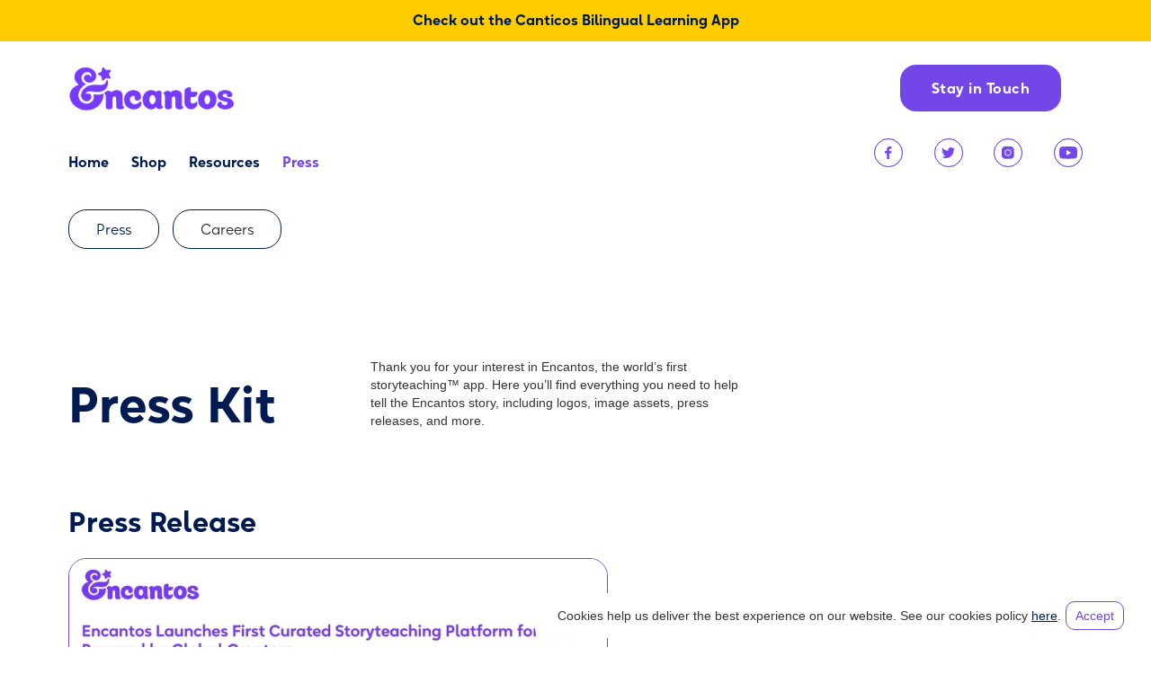

--- FILE ---
content_type: text/html; charset=utf-8
request_url: https://www.encantosworld.com/about?tab=tabs-press-kit
body_size: 39887
content:
<!DOCTYPE html><!-- Last Published: Thu Apr 25 2024 03:50:13 GMT+0000 (Coordinated Universal Time) --><html data-wf-domain="www.encantosworld.com" data-wf-page="633e442dfe43bb895f180949" data-wf-site="60dc9a396a1a08719473684b"><head><meta charset="utf-8"/><title>About Encantos</title><meta content="About Encantos" property="og:title"/><meta content="https://cdn.prod.website-files.com/60dc9a396a1a08719473684b/635d569df07e639826a2e426_EC_PreviewBanner_web_2022-02.jpg" property="og:image"/><meta content="About Encantos" property="twitter:title"/><meta content="https://cdn.prod.website-files.com/60dc9a396a1a08719473684b/635d569df07e639826a2e426_EC_PreviewBanner_web_2022-02.jpg" property="twitter:image"/><meta content="width=device-width, initial-scale=1" name="viewport"/><link href="https://assets-global.website-files.com/60dc9a396a1a08719473684b/css/encantos-app.webflow.c74b2180f.min.css" rel="stylesheet" type="text/css"/><script type="text/javascript">!function(o,c){var n=c.documentElement,t=" w-mod-";n.className+=t+"js",("ontouchstart"in o||o.DocumentTouch&&c instanceof DocumentTouch)&&(n.className+=t+"touch")}(window,document);</script><link href="https://cdn.prod.website-files.com/60dc9a396a1a08719473684b/6148a32873469a144ebc61a9_Encantos_icon.png" rel="shortcut icon" type="image/x-icon"/><link href="https://cdn.prod.website-files.com/60dc9a396a1a08719473684b/6156146a1599cb43df980d47_Encantos%20Icon.png" rel="apple-touch-icon"/><script async="" src="https://www.googletagmanager.com/gtag/js?id=UA-69364252-1"></script><script type="text/javascript">window.dataLayer = window.dataLayer || [];function gtag(){dataLayer.push(arguments);}gtag('js', new Date());gtag('config', 'UA-69364252-1', {'anonymize_ip': false});</script><script type="text/javascript">!function(f,b,e,v,n,t,s){if(f.fbq)return;n=f.fbq=function(){n.callMethod?n.callMethod.apply(n,arguments):n.queue.push(arguments)};if(!f._fbq)f._fbq=n;n.push=n;n.loaded=!0;n.version='2.0';n.agent='plwebflow';n.queue=[];t=b.createElement(e);t.async=!0;t.src=v;s=b.getElementsByTagName(e)[0];s.parentNode.insertBefore(t,s)}(window,document,'script','https://connect.facebook.net/en_US/fbevents.js');fbq('init', '943829592864908');fbq('track', 'PageView');</script><script type="text/javascript">   
window.heap=window.heap||[],heap.load=function(e,t){window.heap.appid=e,window.heap.config=t=t||{};var r=document.createElement("script");r.type="text/javascript",r.async=!0,r.src="https://cdn.heapanalytics.com/js/heap-"+e+".js";var a=document.getElementsByTagName("script")[0];a.parentNode.insertBefore(r,a);for(var n=function(e){return function(){heap.push([e].concat(Array.prototype.slice.call(arguments,0)))}},p=["addEventProperties","addUserProperties","clearEventProperties","identify","resetIdentity","removeEventProperty","setEventProperties","track","unsetEventProperty"],o=0;o<p.length;o++)heap[p[o]]=n(p[o])};   
heap.load("2567449580"); 
</script>
<!-- Global site tag (gtag.js) - Google Analytics -->
<script async src="https://www.googletagmanager.com/gtag/js?id=G-XXW47Z3ZQZ"></script>
<script>
  window.dataLayer = window.dataLayer || [];
  function gtag(){dataLayer.push(arguments);}
  gtag('js', new Date());

  gtag('config', 'G-XXW47Z3ZQZ');
</script>

<!-- Google Tag Manager -->
<script>(function(w,d,s,l,i){w[l]=w[l]||[];w[l].push({'gtm.start':
new Date().getTime(),event:'gtm.js'});var f=d.getElementsByTagName(s)[0],
j=d.createElement(s),dl=l!='dataLayer'?'&l='+l:'';j.async=true;j.src=
'https://www.googletagmanager.com/gtm.js?id='+i+dl;f.parentNode.insertBefore(j,f);
})(window,document,'script','dataLayer','GTM-NMQ949M');</script>
<!-- End Google Tag Manager -->

<meta name="facebook-domain-verification" content="p4rfvb365rj3jq7ncq0ddg58sdx47a" />

<!-- Facebook Pixel Code -->
<script>
  !function(f,b,e,v,n,t,s)
  {if(f.fbq)return;n=f.fbq=function(){n.callMethod?
  n.callMethod.apply(n,arguments):n.queue.push(arguments)};
  if(!f._fbq)f._fbq=n;n.push=n;n.loaded=!0;n.version='2.0';
  n.queue=[];t=b.createElement(e);t.async=!0;
  t.src=v;s=b.getElementsByTagName(e)[0];
  s.parentNode.insertBefore(t,s)}(window, document,'script',
  'https://connect.facebook.net/en_US/fbevents.js');
  fbq('init', '943829592864908');
  fbq('track', 'PageView');
</script>
<noscript>
  <img height="1" width="1" style="display:none" 
       src="https://www.facebook.com/tr?id=
943829592864908&ev=PageView&noscript=1"/>
</noscript>


<!-- End Facebook Pixel Code -->




<style>
  .w-lightbox-backdrop {
    z-index: 999999;
}
</style><style>
a.job-title {
    margin-top: 40px;
    line-height: 100px;
    /* padding-top: 20px; */
    font-size: 40px;
    font-family: 'Groteskly yours okta neue';
    font-weight: 600;
}
p.tags span {
    padding-right: 15px;
    /* border-right: 1px solid #000; */
    line-height: 10px;
    margin-top: -20px !important;
    position: relative;
    bottom: 5px;
}
a.btn {
    position: relative;
    top: 5px;
    background-color: #763aff;
    color: #ffffff;
    padding: 10px;
    border-radius: 8px;
    font-family: 'Groteskly yours okta neue';
    font-weight: 600;
}
.tags {
    margin-right: 20px;
    margin-bottom: -30px;
    color: #7347e7;
    position: relative;
    bottom: 20px;
}
@media screen and (max-width: 1024px) {
a.job-title {
    line-height: 80px;
    font-size: 20px;
}
}
</style><script type="text/javascript">window.__WEBFLOW_CURRENCY_SETTINGS = {"currencyCode":"USD","symbol":"$","decimal":".","fractionDigits":2,"group":",","template":"{{wf {\"path\":\"symbol\",\"type\":\"PlainText\"} }} {{wf {\"path\":\"amount\",\"type\":\"CommercePrice\"} }} {{wf {\"path\":\"currencyCode\",\"type\":\"PlainText\"} }}","hideDecimalForWholeNumbers":false};</script></head><body class="body-5"><div class="w-embed w-iframe"><!-- Google Tag Manager (noscript) -->
<noscript><iframe src="https://www.googletagmanager.com/ns.html?id=GTM-NMQ949M"
height="0" width="0" style="display:none;visibility:hidden"></iframe></noscript>
<!-- End Google Tag Manager (noscript) --></div><div class="section-774"><div id="thetop" data-w-id="f80a9371-f273-eb01-5b3b-d9f2ba2d674e" class="nav-wrap nav2"><div class="announcement"><div class="collection-list-wrapper-7 w-dyn-list"><div role="list" class="w-dyn-items"><div role="listitem" class="w-dyn-item"><div style="background-color:#fc0" class="div-block-77"><a href="https://apps.apple.com/us/app/canticos-bilingual-preschool/id1519515456" target="_blank" class="w-inline-block"><div class="text-block-59">Check out the Canticos Bilingual Learning App</div></a></div></div></div></div></div><div class="nav-bar"><div class="nav-top"><a href="/" class="w-inline-block"><div class="nav-logo"><img src="https://cdn.prod.website-files.com/60dc9a396a1a08719473684b/6167d61c6d00c08334d7b0cd_Encantos_wordmark_logo_w.png" loading="lazy" sizes="(max-width: 991px) 100vw, 186px" srcset="https://assets-global.website-files.com/60dc9a396a1a08719473684b/6167d61c6d00c08334d7b0cd_Encantos_wordmark_logo_w-p-500.png 500w, https://assets-global.website-files.com/60dc9a396a1a08719473684b/6167d61c6d00c08334d7b0cd_Encantos_wordmark_logo_w-p-800.png 800w, https://assets-global.website-files.com/60dc9a396a1a08719473684b/6167d61c6d00c08334d7b0cd_Encantos_wordmark_logo_w-p-1080.png 1080w, https://assets-global.website-files.com/60dc9a396a1a08719473684b/6167d61c6d00c08334d7b0cd_Encantos_wordmark_logo_w-p-1600.png 1600w, https://assets-global.website-files.com/60dc9a396a1a08719473684b/6167d61c6d00c08334d7b0cd_Encantos_wordmark_logo_w-p-2000.png 2000w, https://assets-global.website-files.com/60dc9a396a1a08719473684b/6167d61c6d00c08334d7b0cd_Encantos_wordmark_logo_w-p-2600.png 2600w, https://assets-global.website-files.com/60dc9a396a1a08719473684b/6167d61c6d00c08334d7b0cd_Encantos_wordmark_logo_w-p-3200.png 3200w, https://assets-global.website-files.com/60dc9a396a1a08719473684b/6167d61c6d00c08334d7b0cd_Encantos_wordmark_logo_w.png 3277w" alt="" class="image-184"/><img src="https://cdn.prod.website-files.com/60dc9a396a1a08719473684b/6167d5be554f722edfb7eb2a_Encantos_wordmark_logo.png" loading="lazy" data-w-id="d9788f0b-515e-4c7c-a7c6-72d599fbd4a1" sizes="(max-width: 991px) 100vw, 186px" alt="" srcset="https://assets-global.website-files.com/60dc9a396a1a08719473684b/6167d5be554f722edfb7eb2a_Encantos_wordmark_logo-p-500.png 500w, https://assets-global.website-files.com/60dc9a396a1a08719473684b/6167d5be554f722edfb7eb2a_Encantos_wordmark_logo-p-800.png 800w, https://assets-global.website-files.com/60dc9a396a1a08719473684b/6167d5be554f722edfb7eb2a_Encantos_wordmark_logo-p-1080.png 1080w, https://assets-global.website-files.com/60dc9a396a1a08719473684b/6167d5be554f722edfb7eb2a_Encantos_wordmark_logo-p-1600.png 1600w, https://assets-global.website-files.com/60dc9a396a1a08719473684b/6167d5be554f722edfb7eb2a_Encantos_wordmark_logo-p-2000.png 2000w, https://assets-global.website-files.com/60dc9a396a1a08719473684b/6167d5be554f722edfb7eb2a_Encantos_wordmark_logo.png 3277w" class="image-185"/></div></a><div class="nav-menu"><div class="nav-content-wrapper"><div class="hide w-embed"><button onClick="fbq('track', 'Subscribe'); location.href='https://canticosworld.com/app/';" class="button-primary">Stay in Touch!</button></div><a href="#" class="button-primary w-button">Stay in Touch</a><a href="#" class="content-wrapper-24x24 search w-inline-block"><img src="https://cdn.prod.website-files.com/60dc9a396a1a08719473684b/61145e6ff9a74fef78ea38c5_search%20white.svg" loading="lazy" data-w-id="ac9cfc0f-130d-314f-ae41-3b926db9fc94" alt="" class="search-white"/><img src="https://cdn.prod.website-files.com/60dc9a396a1a08719473684b/611d7b5b211d2795a550f934_search.svg" loading="lazy" data-w-id="e7557559-ccb6-b981-4fe9-0b370dd201ff" alt="" class="search-purple"/></a><a href="#" class="content-wrapper-24x24 shop w-inline-block"><img src="https://cdn.prod.website-files.com/60dc9a396a1a08719473684b/61145e951f20bfaba6dd9665_bag%20white.svg" loading="lazy" data-w-id="e24c54fb-3043-3a0d-681b-e24e36e293b3" alt="" class="shop-white"/><img src="https://cdn.prod.website-files.com/60dc9a396a1a08719473684b/60f95ff51a288b7559cd2c59_ico-shop%402x.png" loading="lazy" data-w-id="047a94ff-5fab-972c-6563-54553993669e" alt="" class="shop-purple"/></a></div><a href="#" class="lightbox-link-3 w-inline-block w-lightbox"><div class="button-primary dlappb">Download the App</div><script type="application/json" class="w-json">{
  "items": [],
  "group": ""
}</script></a><a href="https://parents.encantosworld.com/login" class="button-outline hide w-inline-block"><div class="text-block-5">Sign In</div></a></div></div><div class="nav-bottom"><div class="nav-item-wrapper"><div data-w-id="f80a9371-f273-eb01-5b3b-d9f2ba2d6784" class="nav-items-white"><a href="#" class="menu-link-white-storyteaching">Storyteaching</a><a href="https://storyworld.encantosworld.com/" class="menu-link-white">Storyworlds</a><a href="/resources" class="menu-link-white">Resources</a><a href="/about" aria-current="page" class="menu-link-white w--current">About</a><a href="https://shop.encantosworld.com/" class="menu-link-white">Shop</a></div><div data-w-id="1b46d45f-cb5e-52a1-849a-dc118a5a1141" class="nav-items"><a href="/storyteaching" class="menu-link hide">Storyteaching</a><a href="https://storyworld.encantosworld.com/" class="menu-link hide">Storyworlds</a><a href="/" class="menu-link">Home</a><a href="https://shop.encantosworld.com/" class="menu-link shop">Shop</a><a href="/resources" class="menu-link">Resources</a><a href="/about" aria-current="page" class="menu-link w--current">Press</a></div></div><div class="nav-socials-wrapper"><div data-w-id="41bacd4f-0c38-946f-8aa9-ecf673fccb2d" class="nav-socials"><div class="social-block"><img src="https://cdn.prod.website-files.com/60dc9a396a1a08719473684b/61143cc2fa6ca60339fc5762_Fb.svg" loading="lazy" alt=""/></div><div class="social-block"><img src="https://cdn.prod.website-files.com/60dc9a396a1a08719473684b/61143cdceed874d84a9d6aae_Tw.svg" loading="lazy" alt=""/></div><div class="social-block"><img src="https://cdn.prod.website-files.com/60dc9a396a1a08719473684b/61143ce4ab6d37d756db87f4_Ig.svg" loading="lazy" alt=""/></div><div class="social-block"><img src="https://cdn.prod.website-files.com/60dc9a396a1a08719473684b/61143cea8319d06d9cefefe1_Yt.svg" loading="lazy" alt=""/></div><div class="social-block hide2"><img src="https://cdn.prod.website-files.com/60dc9a396a1a08719473684b/61143cf0a4359d097d76b147_Tt.svg" loading="lazy" alt=""/></div><div class="social-block hide2"><img src="https://cdn.prod.website-files.com/60dc9a396a1a08719473684b/61143cf6b73970197c62f025_Pt.svg" loading="lazy" alt=""/></div></div><div data-w-id="fefa300c-6cec-5098-981c-ce8ae5e8875e" class="nav-socials-top"><a href="https://www.facebook.com/canticosworld" target="_blank" class="social-block w-inline-block"><img src="https://cdn.prod.website-files.com/60dc9a396a1a08719473684b/60f95ff5d3d37ea9914df130_Fb-symbol%402x.png" loading="lazy" alt="" class="social-ico purple"/></a><a href="https://twitter.com/Encantos" target="_blank" class="social-block w-inline-block"><img src="https://cdn.prod.website-files.com/60dc9a396a1a08719473684b/60f95ff589b7b10aae0277a7_twitter-symbol%402x.png" loading="lazy" alt="" class="social-ico twitter"/></a><a href="https://www.instagram.com/getencantos/" target="_blank" class="social-block w-inline-block"><img src="https://cdn.prod.website-files.com/60dc9a396a1a08719473684b/60f96392b2b656d379b9be07_instagram-symbol%402x.png" loading="lazy" alt="" class="social-ico purple"/></a><a href="https://www.youtube.com/channel/UCFJJziTVsiIVSyRKvXHX37g" target="_blank" class="social-block w-inline-block"><img src="https://cdn.prod.website-files.com/60dc9a396a1a08719473684b/60f95ff657c9a83572b6c66d_youtube-symbol%402x.png" loading="lazy" alt="" class="social-ico yt"/></a><a href="https://www.tiktok.com/@canticosworld" target="_blank" class="social-block hide2 w-inline-block"><img src="https://cdn.prod.website-files.com/60dc9a396a1a08719473684b/60f95ff522dcda618422ba3d_Tiktok-symbol%402x.png" loading="lazy" alt="" class="social-ico purple"/></a><a href="https://co.pinterest.com/CanticosWorld/" target="_blank" class="social-block hide2 w-inline-block"><img src="https://cdn.prod.website-files.com/60dc9a396a1a08719473684b/60f95ff563735c2d0502189b_Pinterest-symbol%402x.png" loading="lazy" alt="" class="social-ico purple"/></a></div></div></div></div><div data-w-id="9b213179-db3d-3f87-070b-3f568d34bd5a" class="nav-bar-mobile"><div class="nav-top"><a href="/" class="w-inline-block"><div class="nav-logo"><img src="https://cdn.prod.website-files.com/60dc9a396a1a08719473684b/611c0b34394c7909d0330c2b_Encantos_icon_white-01.png" loading="lazy" sizes="(max-width: 767px) 50px, 100vw" srcset="https://assets-global.website-files.com/60dc9a396a1a08719473684b/611c0b34394c7909d0330c2b_Encantos_icon_white-01-p-500.png 500w, https://assets-global.website-files.com/60dc9a396a1a08719473684b/611c0b34394c7909d0330c2b_Encantos_icon_white-01-p-800.png 800w, https://assets-global.website-files.com/60dc9a396a1a08719473684b/611c0b34394c7909d0330c2b_Encantos_icon_white-01-p-1080.png 1080w, https://assets-global.website-files.com/60dc9a396a1a08719473684b/611c0b34394c7909d0330c2b_Encantos_icon_white-01-p-1600.png 1600w, https://assets-global.website-files.com/60dc9a396a1a08719473684b/611c0b34394c7909d0330c2b_Encantos_icon_white-01-p-2000.png 2000w, https://assets-global.website-files.com/60dc9a396a1a08719473684b/611c0b34394c7909d0330c2b_Encantos_icon_white-01-p-2600.png 2600w, https://assets-global.website-files.com/60dc9a396a1a08719473684b/611c0b34394c7909d0330c2b_Encantos_icon_white-01-p-3200.png 3200w, https://assets-global.website-files.com/60dc9a396a1a08719473684b/611c0b34394c7909d0330c2b_Encantos_icon_white-01.png 4267w" alt="" class="image-175"/><img src="https://cdn.prod.website-files.com/60dc9a396a1a08719473684b/61314f25b5ec83162fb8e87b_Encantos_icon_purple-01.png" loading="lazy" data-w-id="16327a6c-2b2c-970e-aa85-d51755f2f574" sizes="(max-width: 767px) 50px, 100vw" alt="" srcset="https://assets-global.website-files.com/60dc9a396a1a08719473684b/61314f25b5ec83162fb8e87b_Encantos_icon_purple-01-p-500.png 500w, https://assets-global.website-files.com/60dc9a396a1a08719473684b/61314f25b5ec83162fb8e87b_Encantos_icon_purple-01-p-800.png 800w, https://assets-global.website-files.com/60dc9a396a1a08719473684b/61314f25b5ec83162fb8e87b_Encantos_icon_purple-01-p-1080.png 1080w, https://assets-global.website-files.com/60dc9a396a1a08719473684b/61314f25b5ec83162fb8e87b_Encantos_icon_purple-01-p-1600.png 1600w, https://assets-global.website-files.com/60dc9a396a1a08719473684b/61314f25b5ec83162fb8e87b_Encantos_icon_purple-01-p-2000.png 2000w, https://assets-global.website-files.com/60dc9a396a1a08719473684b/61314f25b5ec83162fb8e87b_Encantos_icon_purple-01-p-2600.png 2600w, https://assets-global.website-files.com/60dc9a396a1a08719473684b/61314f25b5ec83162fb8e87b_Encantos_icon_purple-01-p-3200.png 3200w, https://assets-global.website-files.com/60dc9a396a1a08719473684b/61314f25b5ec83162fb8e87b_Encantos_icon_purple-01.png 4267w" class="image-182 closed"/><img src="https://cdn.prod.website-files.com/60dc9a396a1a08719473684b/6127b46e6b98e3266d6f00ad_Symbol.svg" loading="lazy" alt="" class="image-174"/><img src="https://cdn.prod.website-files.com/60dc9a396a1a08719473684b/611c0b2f2a35342126712738_Encantos_wordmark_white.png" loading="lazy" sizes="(max-width: 767px) 100vw, (max-width: 991px) 186px, 100vw" srcset="https://assets-global.website-files.com/60dc9a396a1a08719473684b/611c0b2f2a35342126712738_Encantos_wordmark_white-p-500.png 500w, https://assets-global.website-files.com/60dc9a396a1a08719473684b/611c0b2f2a35342126712738_Encantos_wordmark_white-p-800.png 800w, https://assets-global.website-files.com/60dc9a396a1a08719473684b/611c0b2f2a35342126712738_Encantos_wordmark_white-p-1080.png 1080w, https://assets-global.website-files.com/60dc9a396a1a08719473684b/611c0b2f2a35342126712738_Encantos_wordmark_white-p-1600.png 1600w, https://assets-global.website-files.com/60dc9a396a1a08719473684b/611c0b2f2a35342126712738_Encantos_wordmark_white-p-2000.png 2000w, https://assets-global.website-files.com/60dc9a396a1a08719473684b/611c0b2f2a35342126712738_Encantos_wordmark_white-p-2600.png 2600w, https://assets-global.website-files.com/60dc9a396a1a08719473684b/611c0b2f2a35342126712738_Encantos_wordmark_white-p-3200.png 3200w, https://assets-global.website-files.com/60dc9a396a1a08719473684b/611c0b2f2a35342126712738_Encantos_wordmark_white.png 7986w" alt="" class="image-134"/><img src="https://cdn.prod.website-files.com/60dc9a396a1a08719473684b/611c0b32e436243979e311bd_Encantos_wordmark_purple.png" loading="lazy" data-w-id="ed2ff13c-8c9d-d8dd-bdb7-ab6665c2e58f" sizes="(max-width: 767px) 100vw, (max-width: 991px) 186px, 100vw" alt="" srcset="https://assets-global.website-files.com/60dc9a396a1a08719473684b/611c0b32e436243979e311bd_Encantos_wordmark_purple-p-500.png 500w, https://assets-global.website-files.com/60dc9a396a1a08719473684b/611c0b32e436243979e311bd_Encantos_wordmark_purple-p-800.png 800w, https://assets-global.website-files.com/60dc9a396a1a08719473684b/611c0b32e436243979e311bd_Encantos_wordmark_purple-p-1080.png 1080w, https://assets-global.website-files.com/60dc9a396a1a08719473684b/611c0b32e436243979e311bd_Encantos_wordmark_purple-p-1600.png 1600w, https://assets-global.website-files.com/60dc9a396a1a08719473684b/611c0b32e436243979e311bd_Encantos_wordmark_purple-p-2000.png 2000w, https://assets-global.website-files.com/60dc9a396a1a08719473684b/611c0b32e436243979e311bd_Encantos_wordmark_purple-p-2600.png 2600w, https://assets-global.website-files.com/60dc9a396a1a08719473684b/611c0b32e436243979e311bd_Encantos_wordmark_purple-p-3200.png 3200w, https://assets-global.website-files.com/60dc9a396a1a08719473684b/611c0b32e436243979e311bd_Encantos_wordmark_purple.png 7986w" class="image-181"/></div></a><div class="nav-menu closed"><div class="nav-content-wrapper"><div class="content-wrapper-24x24 search closed"><img src="https://cdn.prod.website-files.com/60dc9a396a1a08719473684b/611d7b5b211d2795a550f934_search.svg" loading="lazy" data-w-id="9dd1055a-f57d-74ce-dd84-0aa7c9c4d265" alt="" class="image-187 search-icon"/><img src="https://cdn.prod.website-files.com/60dc9a396a1a08719473684b/61145e6ff9a74fef78ea38c5_search%20white.svg" loading="lazy" data-w-id="9dd1055a-f57d-74ce-dd84-0aa7c9c4d264" alt="" class="image-186"/></div></div><div data-hover="false" data-delay="0" class="dropdown w-dropdown"><div class="dropdown-toggle w-dropdown-toggle"><img src="https://cdn.prod.website-files.com/60dc9a396a1a08719473684b/6127b1f2936e5028f62626eb_hamburger.svg" loading="lazy" alt="" class="icon"/></div><nav class="dropdown-list w-dropdown-list"><div class="nav-top mobile-open"><a href="/old-home" class="link-block-4 w-inline-block"><div class="nav-logo"><img src="https://cdn.prod.website-files.com/60dc9a396a1a08719473684b/611c0b34394c7909d0330c2b_Encantos_icon_white-01.png" loading="lazy" sizes="100vw" srcset="https://assets-global.website-files.com/60dc9a396a1a08719473684b/611c0b34394c7909d0330c2b_Encantos_icon_white-01-p-500.png 500w, https://assets-global.website-files.com/60dc9a396a1a08719473684b/611c0b34394c7909d0330c2b_Encantos_icon_white-01-p-800.png 800w, https://assets-global.website-files.com/60dc9a396a1a08719473684b/611c0b34394c7909d0330c2b_Encantos_icon_white-01-p-1080.png 1080w, https://assets-global.website-files.com/60dc9a396a1a08719473684b/611c0b34394c7909d0330c2b_Encantos_icon_white-01-p-1600.png 1600w, https://assets-global.website-files.com/60dc9a396a1a08719473684b/611c0b34394c7909d0330c2b_Encantos_icon_white-01-p-2000.png 2000w, https://assets-global.website-files.com/60dc9a396a1a08719473684b/611c0b34394c7909d0330c2b_Encantos_icon_white-01-p-2600.png 2600w, https://assets-global.website-files.com/60dc9a396a1a08719473684b/611c0b34394c7909d0330c2b_Encantos_icon_white-01-p-3200.png 3200w, https://assets-global.website-files.com/60dc9a396a1a08719473684b/611c0b34394c7909d0330c2b_Encantos_icon_white-01.png 4267w" alt="" class="image-175"/><img src="https://cdn.prod.website-files.com/60dc9a396a1a08719473684b/61314f25b5ec83162fb8e87b_Encantos_icon_purple-01.png" loading="lazy" sizes="100vw" srcset="https://assets-global.website-files.com/60dc9a396a1a08719473684b/61314f25b5ec83162fb8e87b_Encantos_icon_purple-01-p-500.png 500w, https://assets-global.website-files.com/60dc9a396a1a08719473684b/61314f25b5ec83162fb8e87b_Encantos_icon_purple-01-p-800.png 800w, https://assets-global.website-files.com/60dc9a396a1a08719473684b/61314f25b5ec83162fb8e87b_Encantos_icon_purple-01-p-1080.png 1080w, https://assets-global.website-files.com/60dc9a396a1a08719473684b/61314f25b5ec83162fb8e87b_Encantos_icon_purple-01-p-1600.png 1600w, https://assets-global.website-files.com/60dc9a396a1a08719473684b/61314f25b5ec83162fb8e87b_Encantos_icon_purple-01-p-2000.png 2000w, https://assets-global.website-files.com/60dc9a396a1a08719473684b/61314f25b5ec83162fb8e87b_Encantos_icon_purple-01-p-2600.png 2600w, https://assets-global.website-files.com/60dc9a396a1a08719473684b/61314f25b5ec83162fb8e87b_Encantos_icon_purple-01-p-3200.png 3200w, https://assets-global.website-files.com/60dc9a396a1a08719473684b/61314f25b5ec83162fb8e87b_Encantos_icon_purple-01.png 4267w" alt="" class="image-182 open"/><img src="https://cdn.prod.website-files.com/60dc9a396a1a08719473684b/6127b46e6b98e3266d6f00ad_Symbol.svg" loading="lazy" alt="" class="image-174"/><img src="https://cdn.prod.website-files.com/60dc9a396a1a08719473684b/611c0b2f2a35342126712738_Encantos_wordmark_white.png" loading="lazy" sizes="100vw" srcset="https://assets-global.website-files.com/60dc9a396a1a08719473684b/611c0b2f2a35342126712738_Encantos_wordmark_white-p-500.png 500w, https://assets-global.website-files.com/60dc9a396a1a08719473684b/611c0b2f2a35342126712738_Encantos_wordmark_white-p-800.png 800w, https://assets-global.website-files.com/60dc9a396a1a08719473684b/611c0b2f2a35342126712738_Encantos_wordmark_white-p-1080.png 1080w, https://assets-global.website-files.com/60dc9a396a1a08719473684b/611c0b2f2a35342126712738_Encantos_wordmark_white-p-1600.png 1600w, https://assets-global.website-files.com/60dc9a396a1a08719473684b/611c0b2f2a35342126712738_Encantos_wordmark_white-p-2000.png 2000w, https://assets-global.website-files.com/60dc9a396a1a08719473684b/611c0b2f2a35342126712738_Encantos_wordmark_white-p-2600.png 2600w, https://assets-global.website-files.com/60dc9a396a1a08719473684b/611c0b2f2a35342126712738_Encantos_wordmark_white-p-3200.png 3200w, https://assets-global.website-files.com/60dc9a396a1a08719473684b/611c0b2f2a35342126712738_Encantos_wordmark_white.png 7986w" alt="" class="image-134"/><img src="https://cdn.prod.website-files.com/60dc9a396a1a08719473684b/611c0b32e436243979e311bd_Encantos_wordmark_purple.png" loading="lazy" sizes="100vw" srcset="https://assets-global.website-files.com/60dc9a396a1a08719473684b/611c0b32e436243979e311bd_Encantos_wordmark_purple-p-500.png 500w, https://assets-global.website-files.com/60dc9a396a1a08719473684b/611c0b32e436243979e311bd_Encantos_wordmark_purple-p-800.png 800w, https://assets-global.website-files.com/60dc9a396a1a08719473684b/611c0b32e436243979e311bd_Encantos_wordmark_purple-p-1080.png 1080w, https://assets-global.website-files.com/60dc9a396a1a08719473684b/611c0b32e436243979e311bd_Encantos_wordmark_purple-p-1600.png 1600w, https://assets-global.website-files.com/60dc9a396a1a08719473684b/611c0b32e436243979e311bd_Encantos_wordmark_purple-p-2000.png 2000w, https://assets-global.website-files.com/60dc9a396a1a08719473684b/611c0b32e436243979e311bd_Encantos_wordmark_purple-p-2600.png 2600w, https://assets-global.website-files.com/60dc9a396a1a08719473684b/611c0b32e436243979e311bd_Encantos_wordmark_purple-p-3200.png 3200w, https://assets-global.website-files.com/60dc9a396a1a08719473684b/611c0b32e436243979e311bd_Encantos_wordmark_purple.png 7986w" alt="" class="image-181"/></div></a><div class="nav-menu"><div class="nav-content-wrapper search"><div class="content-wrapper-24x24 search _20px"><img src="https://cdn.prod.website-files.com/60dc9a396a1a08719473684b/61145e6ff9a74fef78ea38c5_search%20white.svg" loading="lazy" alt="" class="image-186 hide"/><img src="https://cdn.prod.website-files.com/60dc9a396a1a08719473684b/611d7b5b211d2795a550f934_search.svg" loading="lazy" alt="" class="image-187 margin open"/></div></div><div class="nav-content-wrapper"><div class="content-wrapper-24x24 search"><img src="https://cdn.prod.website-files.com/60dc9a396a1a08719473684b/6127b1e27663afbfb42668a3_x.svg" loading="lazy" alt="" class="image-187"/></div></div></div></div><div class="content-wrapper white"><div class="mobile-nav-wrapper mobile-link-wrapper"><div class="mobile-nav-link hide"><a href="/storyteaching">Storyteaching</a></div><div class="mobile-nav-divider hide"></div><div class="mobile-nav-link hide"><a href="https://storyworld.encantosworld.com/">Storyworlds</a></div><div class="mobile-nav-link"><a href="/">Home</a></div><div class="mobile-nav-divider"></div><div class="mobile-nav-divider hide"></div><div class="content-wrapper-nav-menu-link"><div data-hover="false" data-delay="0" class="dropdown-3 w-dropdown"><div class="dropdown-toggle-2 w-dropdown-toggle"><div class="text-block-13">Resources</div><div class="text-block-13">+</div></div><nav class="dropdown-list-3 w-dropdown-list"><a href="https://www.encantosworld.com/resources?tab=tabs-resources" class="dropdown-link w-dropdown-link">Resources</a><a href="https://www.encantosworld.com/resources?tab=tabs-blog" class="dropdown-link w-dropdown-link">Blog</a><a href="https://www.encantosworld.com/resources?tab=tabs-faq" class="dropdown-link w-dropdown-link">Ask a Bilingual Expert</a></nav></div></div><div class="mobile-nav-divider"></div><div class="content-wrapper-nav-menu-link"><div data-hover="false" data-delay="0" class="dropdown-3 w-dropdown"><div class="dropdown-toggle-2 w-dropdown-toggle"><div class="text-block-13">Press</div><div class="text-block-13">+</div></div><nav class="dropdown-list-3 w-dropdown-list"><a href="https://encantosworld.com/about?tab=tabs-culture" class="dropdown-link w-dropdown-link">Purpose</a><a href="https://encantosworld.com/about?tab=tabs-team" class="dropdown-link w-dropdown-link">Team</a><a href="https://encantos-app.webflow.io/about?tab=tabs-network" class="dropdown-link w-dropdown-link">Network</a><a href="https://encantosworld.com/about?tab=tabs-press" class="dropdown-link w-dropdown-link">Press</a><a href="https://encantosworld.com/about?tab=tabs-careers" class="dropdown-link w-dropdown-link">Careers</a></nav></div></div><div class="mobile-nav-divider"></div><div class="mobile-nav-link"><a href="https://shop.encantosworld.com/">Shop</a></div><div class="mobile-nav-divider"></div><div class="mobile-nav-link shop">Shop</div><a href="https://parents.encantosworld.com/login" class="button-outline-mobile hide w-inline-block"><div class="text-block-29">Sign In</div></a><a href="https://apps.apple.com/us/app/encantos-play-learn-grow/id1565254285" class="button-primary mobile-nav-download w-inline-block"><div class="text-block-6">Download the App</div></a></div></div><div class="content-wrapper full"><div class="nav-socials-mobilenavbar"><a href="https://www.facebook.com/getencantos/" target="_blank" class="social-block-mobilenavbar w-inline-block"><img src="https://cdn.prod.website-files.com/60dc9a396a1a08719473684b/60f95ff5d3d37ea9914df130_Fb-symbol%402x.png" loading="lazy" alt="" class="social-ico"/></a><a href="https://twitter.com/Encantos" target="_blank" class="social-block-mobilenavbar w-inline-block"><img src="https://cdn.prod.website-files.com/60dc9a396a1a08719473684b/60f95ff589b7b10aae0277a7_twitter-symbol%402x.png" loading="lazy" alt="" class="social-ico twitter"/></a><a href="https://www.instagram.com/encantos/" target="_blank" class="social-block-mobilenavbar w-inline-block"><img src="https://cdn.prod.website-files.com/60dc9a396a1a08719473684b/60f96392b2b656d379b9be07_instagram-symbol%402x.png" loading="lazy" alt="" class="social-ico"/></a><a href="https://www.youtube.com/channel/UCFJJziTVsiIVSyRKvXHX37g" target="_blank" class="social-block-mobilenavbar w-inline-block"><img src="https://cdn.prod.website-files.com/60dc9a396a1a08719473684b/60f95ff657c9a83572b6c66d_youtube-symbol%402x.png" loading="lazy" alt="" class="social-ico yt"/></a><a href="https://www.tiktok.com/search?q=canticos" target="_blank" class="social-block-mobilenavbar w-inline-block"><img src="https://cdn.prod.website-files.com/60dc9a396a1a08719473684b/60f95ff522dcda618422ba3d_Tiktok-symbol%402x.png" loading="lazy" alt="" class="social-ico"/></a><a href="https://www.pinterest.com/CanticosWorld/_shop/" target="_blank" class="social-block-mobilenavbar w-inline-block"><img src="https://cdn.prod.website-files.com/60dc9a396a1a08719473684b/60f95ff563735c2d0502189b_Pinterest-symbol%402x.png" loading="lazy" alt="" class="social-ico"/></a></div><a href="https://parents.encantosworld.com/subscribe/plan-details" class="button-primary nav-button w-inline-block"><div class="text-block-32">Subscribe to the App!</div></a></div></nav></div></div></div></div></div></div><div id="top" class="section-in-base about-content-symbol presskitmobile"><div id="about-top" class="content-wrapper-80 _50px-margin breadcrumbs"><p class="nav-text"><a href="/old-home" class="link-2"><strong class="bold-text-6">← Back to home</strong></a><span class="text-span-4"><strong class="bold-text-2"> /  </strong>About</span></p></div><div data-w-id="42b12565-10f8-f62a-8223-89c258c7c3bd" class="tab-component"><div class="text-block-27">Select Section</div><div class="text-block-27">▼<br/></div></div><div data-current="Tab 4" data-easing="ease" data-duration-in="300" data-duration-out="100" class="tabs-4 w-tabs"><div data-w-id="f463e9a2-5ee3-4c65-66a5-183472e2669a" class="tabs-menu no-max aboutmob w-tab-menu"><a data-w-tab="Tab 1" class="tabs-culture aboutmob2 hide w-inline-block w-tab-link"><div>Purpose</div></a><a data-w-tab="Tab 2" class="tabs-team hide w-inline-block w-tab-link"><div>Team</div></a><a data-w-tab="Tab 3" class="tabs-network hide w-inline-block w-tab-link"><div>Network</div></a><a data-w-tab="Tab 7" class="tabs-creator hide w-inline-block w-tab-link"><div>Creator-in-Residence</div></a><a data-w-tab="Tab 4" class="tabs-press w-inline-block w-tab-link w--current"><div>Press</div></a><a data-w-tab="Tab 5" class="tabs-careers w-inline-block w-tab-link"><div>Careers</div></a><a data-w-tab="Tab 6" class="tabs-press-kit w-inline-block w-tab-link"><div>Press Kit</div></a></div><div class="tabs-content-2 w-tab-content"><div data-w-tab="Tab 1" class="tab-pane-tab-1-2 w-tab-pane"><div class="container-1128"><div class="wrapper-1128-528 no-max"><h1 class="heading-46 auto">Our Mission</h1><p class="bold-subheading _5870subheading _10px-margin">Storytelling is our superpower. Learning is our passion.<br/>‍<br/>We’re storyteachers.<br/></p><div class="wrapper-horizontal-copy _90"><div class="wrapper-our-mission"><p class="paragraph-502-124padding no-padding">Today’s kids are exploring a world far more complex than the one we grew up in, and they’re facing challenges we never imagined.<br/>What skills do they need to navigate this fundamentally changed world?<br/><br/>The ability to think creatively and critically, to adapt and solve problems, to understand and feel at home in communities far beyond their own, and to express their thoughts and feelings with clarity.<br/>‍<br/>These are the <em>new fundamentals, </em>and they’re teachable skills. That’s where Encantos comes in.<br/>‍<br/>We know kids learn best through stories. So we partner with a diverse group of storytellers to create culturally rich, curriculum-infused storyteaching experiences.<br/>‍<br/></p></div><div class="wrapper-our-mission center-align"><p class="paragraph-502">Storyteaching engages and inspires kids to think on their feet, to connect with others from backgrounds different than their own, and to be curious and creative.<br/>‍<br/>With the Encantos storyteaching platform, kids learn the skills they need to flourish—and they learn to love learning along the way.<br/></p><img sizes="(max-width: 479px) 90vw, (max-width: 767px) 528.296875px, (max-width: 991px) 304px, 100vw" srcset="https://assets-global.website-files.com/60dc9a396a1a08719473684b/6140aa49b4d2ae0b16d3e7c2_L1120944-p-500.png 500w, https://assets-global.website-files.com/60dc9a396a1a08719473684b/6140aa49b4d2ae0b16d3e7c2_L1120944.png 714w" alt="" src="https://cdn.prod.website-files.com/60dc9a396a1a08719473684b/6140aa49b4d2ae0b16d3e7c2_L1120944.png" loading="lazy" class="image-ourmission"/></div></div></div></div><div class="section-our-products"><img sizes="100vw" srcset="https://assets-global.website-files.com/60dc9a396a1a08719473684b/611447d3f3a8f522652c0e87_Asset%203%400.5x-p-500.png 500w, https://assets-global.website-files.com/60dc9a396a1a08719473684b/611447d3f3a8f522652c0e87_Asset%203%400.5x-p-800.png 800w, https://assets-global.website-files.com/60dc9a396a1a08719473684b/611447d3f3a8f522652c0e87_Asset%203%400.5x-p-1080.png 1080w, https://assets-global.website-files.com/60dc9a396a1a08719473684b/611447d3f3a8f522652c0e87_Asset%203%400.5x-p-1600.png 1600w, https://assets-global.website-files.com/60dc9a396a1a08719473684b/611447d3f3a8f522652c0e87_Asset%203%400.5x-p-2000.png 2000w, https://assets-global.website-files.com/60dc9a396a1a08719473684b/611447d3f3a8f522652c0e87_Asset%203%400.5x.png 2466w" alt="" src="https://cdn.prod.website-files.com/60dc9a396a1a08719473684b/611447d3f3a8f522652c0e87_Asset%203%400.5x.png" loading="lazy" class="image-99"/></div><div class="our-products-background"><div class="wrapper-1128-528-horizontal vertical-mobile"><div class="wrapper-516 tablet"><div class="image-grid-hero-ourproducts"><div id="w-node-f463e9a2-5ee3-4c65-66a5-183472e266dd-5f180949" data-w-id="f463e9a2-5ee3-4c65-66a5-183472e266dd" class="our-products-wrapper"><div class="div-block-18 _238x238"><img sizes="(max-width: 991px) 100vw, 238px" srcset="https://assets-global.website-files.com/60dc9a396a1a08719473684b/6130e19adf148e9fd93886ff_cover_open-p-500.png 500w, https://assets-global.website-files.com/60dc9a396a1a08719473684b/6130e19adf148e9fd93886ff_cover_open.png 794w" alt="" src="https://cdn.prod.website-files.com/60dc9a396a1a08719473684b/6130e19adf148e9fd93886ff_cover_open.png" loading="lazy" class="our-products-card right-margin"/></div></div><div id="w-node-f463e9a2-5ee3-4c65-66a5-183472e266e0-5f180949" data-w-id="f463e9a2-5ee3-4c65-66a5-183472e266e0" class="interactive-image-wrapper offset-margin"><div class="div-block-18 _238x238"><img sizes="(max-width: 991px) 100vw, 238px" srcset="https://assets-global.website-files.com/60dc9a396a1a08719473684b/6130e1975c72fe3eb6599e9b_ErikaRojas-Canticos_Books-COVER_1_web-p-500.png 500w, https://assets-global.website-files.com/60dc9a396a1a08719473684b/6130e1975c72fe3eb6599e9b_ErikaRojas-Canticos_Books-COVER_1_web.png 524w" alt="" src="https://cdn.prod.website-files.com/60dc9a396a1a08719473684b/6130e1975c72fe3eb6599e9b_ErikaRojas-Canticos_Books-COVER_1_web.png" loading="lazy" class="our-products-card right"/></div></div><div id="w-node-f463e9a2-5ee3-4c65-66a5-183472e266e3-5f180949" data-w-id="f463e9a2-5ee3-4c65-66a5-183472e266e3" class="interactive-image-wrapper negative-margin _308x308"><div class="div-block-18"><img sizes="(max-width: 991px) 100vw, 308px" srcset="https://assets-global.website-files.com/60dc9a396a1a08719473684b/61304dc5c7bcc48a86fb0195_image-2-p-500.png 500w, https://assets-global.website-files.com/60dc9a396a1a08719473684b/61304dc5c7bcc48a86fb0195_image-2-p-800.png 800w, https://assets-global.website-files.com/60dc9a396a1a08719473684b/61304dc5c7bcc48a86fb0195_image-2.png 1224w" alt="" src="https://cdn.prod.website-files.com/60dc9a396a1a08719473684b/61304dc5c7bcc48a86fb0195_image-2.png" loading="lazy" class="our-products-card bottom-left _308x308"/></div></div><div id="w-node-f463e9a2-5ee3-4c65-66a5-183472e266e6-5f180949" data-w-id="f463e9a2-5ee3-4c65-66a5-183472e266e6" class="interactive-image-wrapper"><div class="div-block-18"><img alt="" loading="lazy" src="https://cdn.prod.website-files.com/60dc9a396a1a08719473684b/6130e19ca559a6a831b75888_TT_USA_BookCover.png" class="our-products-card bottom-right"/></div></div></div></div><div class="wrapper-456 _80px-margin"><h1 class="heading-mobile-white _64x64">Our Products</h1><p class="paragraph-small-white">The Encantos app brings the storyverse to life and uses technology to help customize the experience so that our worlds grow as your children do.<br/>‍<br/>But just as learning shouldn’t stop in the classroom, storyteaching doesn’t stop with our app.<br/>‍<br/>By fusing physical and digital experiences, we expand our storyworlds to meet kids where they are, with the kinds of tools they love. Animated series, books, songs, apps, games, puzzles, and other products encourage kids to continue learning through play, curiosity, and engagement.<br/></p></div><div class="wrapper-516-mobile clover"><div class="image-grid-hero-ourproducts"><div id="w-node-f463e9a2-5ee3-4c65-66a5-183472e266f9-5f180949" data-w-id="f463e9a2-5ee3-4c65-66a5-183472e266f9" class="our-products-wrapper"><div class="div-block-18 _238x238"><img sizes="(max-width: 991px) 136px, 100vw" srcset="https://assets-global.website-files.com/60dc9a396a1a08719473684b/6130e19adf148e9fd93886ff_cover_open-p-500.png 500w, https://assets-global.website-files.com/60dc9a396a1a08719473684b/6130e19adf148e9fd93886ff_cover_open.png 794w" alt="" src="https://cdn.prod.website-files.com/60dc9a396a1a08719473684b/6130e19adf148e9fd93886ff_cover_open.png" loading="lazy" class="our-products-card right-margin"/></div></div><div id="w-node-f463e9a2-5ee3-4c65-66a5-183472e266fc-5f180949" data-w-id="f463e9a2-5ee3-4c65-66a5-183472e266fc" class="interactive-image-wrapper offset-margin"><div class="div-block-18 _238x238"><img sizes="(max-width: 991px) 136px, 100vw" srcset="https://assets-global.website-files.com/60dc9a396a1a08719473684b/6130e1975c72fe3eb6599e9b_ErikaRojas-Canticos_Books-COVER_1_web-p-500.png 500w, https://assets-global.website-files.com/60dc9a396a1a08719473684b/6130e1975c72fe3eb6599e9b_ErikaRojas-Canticos_Books-COVER_1_web.png 524w" alt="" src="https://cdn.prod.website-files.com/60dc9a396a1a08719473684b/6130e1975c72fe3eb6599e9b_ErikaRojas-Canticos_Books-COVER_1_web.png" loading="lazy" class="our-products-card right"/></div></div><div id="w-node-f463e9a2-5ee3-4c65-66a5-183472e266ff-5f180949" data-w-id="f463e9a2-5ee3-4c65-66a5-183472e266ff" class="interactive-image-wrapper negative-margin _308x308 about-us"><div class="div-block-18"><img sizes="(max-width: 991px) 176px, 100vw" srcset="https://assets-global.website-files.com/60dc9a396a1a08719473684b/61304dc5c7bcc48a86fb0195_image-2-p-500.png 500w, https://assets-global.website-files.com/60dc9a396a1a08719473684b/61304dc5c7bcc48a86fb0195_image-2-p-800.png 800w, https://assets-global.website-files.com/60dc9a396a1a08719473684b/61304dc5c7bcc48a86fb0195_image-2.png 1224w" alt="" src="https://cdn.prod.website-files.com/60dc9a396a1a08719473684b/61304dc5c7bcc48a86fb0195_image-2.png" loading="lazy" class="our-products-card bottom-left _308x308"/></div></div><div id="w-node-f463e9a2-5ee3-4c65-66a5-183472e26702-5f180949" data-w-id="f463e9a2-5ee3-4c65-66a5-183472e26702" class="interactive-image-wrapper"><div class="div-block-18"><img alt="" loading="lazy" src="https://cdn.prod.website-files.com/60dc9a396a1a08719473684b/6130e19ca559a6a831b75888_TT_USA_BookCover.png" class="our-products-card bottom-right"/></div></div></div></div></div></div><div class="container-1128-vertical center-align white-bg"><div class="wrapper-1128-528-horizontal center-align"><div class="_90--div"><h1 class="heading-170-margin">Giving Back</h1><p class="paragraph-743">As a Public Benefit Corporation (PBC), each of our brands is tied to a family-focused social benefit cause to give back to a community. People want to work for, buy from, and invest in brands they believe in. We believe being a PBC is the most powerful way to build credibility, trust, and value with and for kids and families.<br/></p></div></div><div class="wrapper-full mobile-90"><img alt="" loading="lazy" src="https://cdn.prod.website-files.com/60dc9a396a1a08719473684b/611448ad19d69bfd6f0ec86d_SCUS_Logo_Stacked_WhiteNeg_RGB%20(1).svg" class="image-206"/><img alt="" loading="lazy" src="https://cdn.prod.website-files.com/60dc9a396a1a08719473684b/611448b15779b2846dcd20be_Reach%20out%20and%20read.svg" class="image-205"/><img sizes="(max-width: 479px) 100vw, (max-width: 767px) 256.1484375px, (max-width: 991px) 216px, 358px" srcset="https://assets-global.website-files.com/60dc9a396a1a08719473684b/6130f1273052c65060bb9157_Reach%20out%20and%20read-1-p-500.png 500w, https://assets-global.website-files.com/60dc9a396a1a08719473684b/6130f1273052c65060bb9157_Reach%20out%20and%20read-1-p-800.png 800w, https://assets-global.website-files.com/60dc9a396a1a08719473684b/6130f1273052c65060bb9157_Reach%20out%20and%20read-1.png 1074w" alt="" src="https://cdn.prod.website-files.com/60dc9a396a1a08719473684b/6130f1273052c65060bb9157_Reach%20out%20and%20read-1.png" loading="lazy" class="image-207"/></div></div></div><div data-w-tab="Tab 2" class="tab-pane-tab-2 w-tab-pane"><div class="container-1128 margin-bottom-50"><div class="wrapper-1128-528 mobile-flex-start"><h1 class="heading-42 _100">Executive</h1><div class="collection-wrapper w-dyn-list"><div role="list" class="grid-wrapper w-dyn-items"><div role="listitem" class="w-dyn-item"><div class="executive-grid-wrapper"><a href="#" class="div-block-13 w-inline-block"><div class="div-block-14"><div data-w-id="f463e9a2-5ee3-4c65-66a5-183472e2671d" style="opacity:0" class="transparent-gradient"><img alt="" loading="lazy" src="https://cdn.prod.website-files.com/60dc9a396a1a08719473684b/611c1ce42a6b935e894213ba_linkedin.svg" class="image-110"/></div><img alt="" loading="lazy" src="https://cdn.prod.website-files.com/60f5a89e108c2683c870592d/613bc70bf35cea856ec01b80_Steven%20Wolfe%20Pereira-Encantos.png" sizes="(max-width: 479px) 100vw, (max-width: 767px) 42vw, (max-width: 991px) 204px, (max-width: 1919px) 22vw, 250.5px" srcset="https://cdn.prod.website-files.com/60f5a89e108c2683c870592d/613bc70bf35cea856ec01b80_Steven%20Wolfe%20Pereira-Encantos-p-500.png 500w, https://cdn.prod.website-files.com/60f5a89e108c2683c870592d/613bc70bf35cea856ec01b80_Steven%20Wolfe%20Pereira-Encantos.png 550w" class="image-109"/></div></a><h1 class="subheading-small">Steven Wolfe Pereira</h1><h1 class="paragraph-small">Chief Executive Officer &amp; Co-Founder</h1></div></div><div role="listitem" class="w-dyn-item"><div class="executive-grid-wrapper"><a href="#" class="div-block-13 w-inline-block"><div class="div-block-14"><div data-w-id="f463e9a2-5ee3-4c65-66a5-183472e2671d" style="opacity:0" class="transparent-gradient"><img alt="" loading="lazy" src="https://cdn.prod.website-files.com/60dc9a396a1a08719473684b/611c1ce42a6b935e894213ba_linkedin.svg" class="image-110"/></div><img alt="" loading="lazy" src="https://cdn.prod.website-files.com/60f5a89e108c2683c870592d/613fd7c235a7ea087744d71e_Susie%20Jaramillo-Encantos.png" sizes="(max-width: 479px) 100vw, (max-width: 767px) 42vw, (max-width: 991px) 204px, (max-width: 1919px) 22vw, 250.5px" srcset="https://cdn.prod.website-files.com/60f5a89e108c2683c870592d/613fd7c235a7ea087744d71e_Susie%20Jaramillo-Encantos-p-500.png 500w, https://cdn.prod.website-files.com/60f5a89e108c2683c870592d/613fd7c235a7ea087744d71e_Susie%20Jaramillo-Encantos.png 536w" class="image-109"/></div></a><h1 class="subheading-small">Susie Jaramillo </h1><h1 class="paragraph-small">President, Chief Creative Officer &amp; Co-Founder</h1></div></div><div role="listitem" class="w-dyn-item"><div class="executive-grid-wrapper"><a href="#" class="div-block-13 w-inline-block"><div class="div-block-14"><div data-w-id="f463e9a2-5ee3-4c65-66a5-183472e2671d" style="opacity:0" class="transparent-gradient"><img alt="" loading="lazy" src="https://cdn.prod.website-files.com/60dc9a396a1a08719473684b/611c1ce42a6b935e894213ba_linkedin.svg" class="image-110"/></div><img alt="" loading="lazy" src="https://cdn.prod.website-files.com/60f5a89e108c2683c870592d/613fd8775b38537fc8176f50_Julie%20Fleischer-Encantos.png" sizes="(max-width: 479px) 100vw, (max-width: 767px) 42vw, (max-width: 991px) 204px, (max-width: 1919px) 22vw, 250.5px" srcset="https://cdn.prod.website-files.com/60f5a89e108c2683c870592d/613fd8775b38537fc8176f50_Julie%20Fleischer-Encantos-p-500.png 500w, https://cdn.prod.website-files.com/60f5a89e108c2683c870592d/613fd8775b38537fc8176f50_Julie%20Fleischer-Encantos.png 546w" class="image-109"/></div></a><h1 class="subheading-small">Julie Fleischer </h1><h1 class="paragraph-small">Chief Growth Officer</h1></div></div><div role="listitem" class="w-dyn-item"><div class="executive-grid-wrapper"><a href="#" class="div-block-13 w-inline-block"><div class="div-block-14"><div data-w-id="f463e9a2-5ee3-4c65-66a5-183472e2671d" style="opacity:0" class="transparent-gradient"><img alt="" loading="lazy" src="https://cdn.prod.website-files.com/60dc9a396a1a08719473684b/611c1ce42a6b935e894213ba_linkedin.svg" class="image-110"/></div><img alt="" loading="lazy" src="https://cdn.prod.website-files.com/60f5a89e108c2683c870592d/613fd9ca6d0d7d685c06b2bc_anamariachavez.jpg" sizes="(max-width: 479px) 100vw, (max-width: 767px) 42vw, (max-width: 991px) 204px, (max-width: 1919px) 22vw, 250.5px" srcset="https://cdn.prod.website-files.com/60f5a89e108c2683c870592d/613fd9ca6d0d7d685c06b2bc_anamariachavez-p-500.jpeg 500w, https://cdn.prod.website-files.com/60f5a89e108c2683c870592d/613fd9ca6d0d7d685c06b2bc_anamariachavez.jpg 550w" class="image-109"/></div></a><h1 class="subheading-small">Anna María Chávez</h1><h1 class="paragraph-small">Chief Impact Officer</h1></div></div><div role="listitem" class="w-dyn-item"><div class="executive-grid-wrapper"><a href="#" class="div-block-13 w-inline-block"><div class="div-block-14"><div data-w-id="f463e9a2-5ee3-4c65-66a5-183472e2671d" style="opacity:0" class="transparent-gradient"><img alt="" loading="lazy" src="https://cdn.prod.website-files.com/60dc9a396a1a08719473684b/611c1ce42a6b935e894213ba_linkedin.svg" class="image-110"/></div><img alt="" loading="lazy" src="https://cdn.prod.website-files.com/60f5a89e108c2683c870592d/613fda2f207153bffe3f45e7_Keith%20Elliott-Encantos.png" sizes="(max-width: 479px) 100vw, (max-width: 767px) 42vw, (max-width: 991px) 204px, (max-width: 1919px) 22vw, 250.5px" srcset="https://cdn.prod.website-files.com/60f5a89e108c2683c870592d/613fda2f207153bffe3f45e7_Keith%20Elliott-Encantos-p-500.png 500w, https://cdn.prod.website-files.com/60f5a89e108c2683c870592d/613fda2f207153bffe3f45e7_Keith%20Elliott-Encantos.png 554w" class="image-109"/></div></a><h1 class="subheading-small">Keith Elliott</h1><h1 class="paragraph-small">Chief Technology Officer</h1></div></div><div role="listitem" class="w-dyn-item"><div class="executive-grid-wrapper"><a href="#" class="div-block-13 w-inline-block"><div class="div-block-14"><div data-w-id="f463e9a2-5ee3-4c65-66a5-183472e2671d" style="opacity:0" class="transparent-gradient"><img alt="" loading="lazy" src="https://cdn.prod.website-files.com/60dc9a396a1a08719473684b/611c1ce42a6b935e894213ba_linkedin.svg" class="image-110"/></div><img alt="" loading="lazy" src="https://cdn.prod.website-files.com/60f5a89e108c2683c870592d/613fdbe1135177680c282505_Scott-Traylor.jpg" class="image-109"/></div></a><h1 class="subheading-small">Scott Traylor </h1><h1 class="paragraph-small">Chief Product Officer</h1></div></div><div role="listitem" class="w-dyn-item"><div class="executive-grid-wrapper"><a href="#" class="div-block-13 w-inline-block"><div class="div-block-14"><div data-w-id="f463e9a2-5ee3-4c65-66a5-183472e2671d" style="opacity:0" class="transparent-gradient"><img alt="" loading="lazy" src="https://cdn.prod.website-files.com/60dc9a396a1a08719473684b/611c1ce42a6b935e894213ba_linkedin.svg" class="image-110"/></div><img alt="" loading="lazy" src="https://cdn.prod.website-files.com/60f5a89e108c2683c870592d/613fdc8597dc997514e1f756_Taylor%20Margis-Noguera-Encantos.png" sizes="(max-width: 479px) 100vw, (max-width: 767px) 42vw, (max-width: 991px) 204px, (max-width: 1919px) 22vw, 250.5px" srcset="https://cdn.prod.website-files.com/60f5a89e108c2683c870592d/613fdc8597dc997514e1f756_Taylor%20Margis-Noguera-Encantos-p-500.png 500w, https://cdn.prod.website-files.com/60f5a89e108c2683c870592d/613fdc8597dc997514e1f756_Taylor%20Margis-Noguera-Encantos.png 626w" class="image-109"/></div></a><h1 class="subheading-small">Taylor Margis-Noguera </h1><h1 class="paragraph-small">Chief Operating Officer</h1></div></div><div role="listitem" class="w-dyn-item"><div class="executive-grid-wrapper"><a href="#" class="div-block-13 w-inline-block"><div class="div-block-14"><div data-w-id="f463e9a2-5ee3-4c65-66a5-183472e2671d" style="opacity:0" class="transparent-gradient"><img alt="" loading="lazy" src="https://cdn.prod.website-files.com/60dc9a396a1a08719473684b/611c1ce42a6b935e894213ba_linkedin.svg" class="image-110"/></div><img alt="" loading="lazy" src="https://cdn.prod.website-files.com/60f5a89e108c2683c870592d/613fdd2260a3b16c39f1d1c2_Sol%20Trujillo-Encantos.png" sizes="(max-width: 479px) 100vw, (max-width: 767px) 42vw, (max-width: 991px) 204px, (max-width: 1919px) 22vw, 250.5px" srcset="https://cdn.prod.website-files.com/60f5a89e108c2683c870592d/613fdd2260a3b16c39f1d1c2_Sol%20Trujillo-Encantos-p-500.png 500w, https://cdn.prod.website-files.com/60f5a89e108c2683c870592d/613fdd2260a3b16c39f1d1c2_Sol%20Trujillo-Encantos.png 536w" class="image-109"/></div></a><h1 class="subheading-small">Sol Trujillo </h1><h1 class="paragraph-small">Chairman and Board Director</h1></div></div><div role="listitem" class="w-dyn-item"><div class="executive-grid-wrapper"><a href="#" class="div-block-13 w-inline-block"><div class="div-block-14"><div data-w-id="f463e9a2-5ee3-4c65-66a5-183472e2671d" style="opacity:0" class="transparent-gradient"><img alt="" loading="lazy" src="https://cdn.prod.website-files.com/60dc9a396a1a08719473684b/611c1ce42a6b935e894213ba_linkedin.svg" class="image-110"/></div><img alt="" loading="lazy" src="https://cdn.prod.website-files.com/60f5a89e108c2683c870592d/613fddc60063c505d0197ff1_Charles%20Hudson-Encantos.png" sizes="(max-width: 479px) 100vw, (max-width: 767px) 42vw, (max-width: 991px) 204px, (max-width: 1919px) 22vw, 250.5px" srcset="https://cdn.prod.website-files.com/60f5a89e108c2683c870592d/613fddc60063c505d0197ff1_Charles%20Hudson-Encantos-p-500.png 500w, https://cdn.prod.website-files.com/60f5a89e108c2683c870592d/613fddc60063c505d0197ff1_Charles%20Hudson-Encantos.png 560w" class="image-109"/></div></a><h1 class="subheading-small">Charles Hudson </h1><h1 class="paragraph-small">Board Director</h1></div></div><div role="listitem" class="w-dyn-item"><div class="executive-grid-wrapper"><a href="#" class="div-block-13 w-inline-block"><div class="div-block-14"><div data-w-id="f463e9a2-5ee3-4c65-66a5-183472e2671d" style="opacity:0" class="transparent-gradient"><img alt="" loading="lazy" src="https://cdn.prod.website-files.com/60dc9a396a1a08719473684b/611c1ce42a6b935e894213ba_linkedin.svg" class="image-110"/></div><img alt="" loading="lazy" src="https://cdn.prod.website-files.com/60f5a89e108c2683c870592d/613fde2afab714c5eca357cf_Nuria%20Santamari%CC%81a%20Wolfe-Encantos.png" sizes="(max-width: 479px) 100vw, (max-width: 767px) 42vw, (max-width: 991px) 204px, (max-width: 1919px) 22vw, 250.5px" srcset="https://cdn.prod.website-files.com/60f5a89e108c2683c870592d/613fde2afab714c5eca357cf_Nuria%20Santamari%CC%81a%20Wolfe-Encantos-p-500.png 500w, https://cdn.prod.website-files.com/60f5a89e108c2683c870592d/613fde2afab714c5eca357cf_Nuria%20Santamari%CC%81a%20Wolfe-Encantos.png 586w" class="image-109"/></div></a><h1 class="subheading-small">Nuria Santamaría Wolfe </h1><h1 class="paragraph-small">Chief Strategy Officer &amp; Co-Founder</h1></div></div><div role="listitem" class="w-dyn-item"><div class="executive-grid-wrapper"><a href="#" class="div-block-13 w-inline-block"><div class="div-block-14"><div data-w-id="f463e9a2-5ee3-4c65-66a5-183472e2671d" style="opacity:0" class="transparent-gradient"><img alt="" loading="lazy" src="https://cdn.prod.website-files.com/60dc9a396a1a08719473684b/611c1ce42a6b935e894213ba_linkedin.svg" class="image-110"/></div><img alt="" loading="lazy" src="https://cdn.prod.website-files.com/60f5a89e108c2683c870592d/613fde617833b4745f1ba85a_Carlos%20Hoyos%20-%20Encantos.png" sizes="(max-width: 479px) 100vw, (max-width: 767px) 42vw, (max-width: 991px) 204px, (max-width: 1919px) 22vw, 250.5px" srcset="https://cdn.prod.website-files.com/60f5a89e108c2683c870592d/613fde617833b4745f1ba85a_Carlos%20Hoyos%20-%20Encantos-p-500.png 500w, https://cdn.prod.website-files.com/60f5a89e108c2683c870592d/613fde617833b4745f1ba85a_Carlos%20Hoyos%20-%20Encantos.png 612w" class="image-109"/></div></a><h1 class="subheading-small">Carlos Hoyos </h1><h1 class="paragraph-small">Chief Data Officer &amp; Co-Founder</h1></div></div></div></div><div class="grid-wrapper _90px-margin"><div class="executive-grid-wrapper"><div class="div-block-13"><div class="div-block-14"><img alt="" style="-webkit-transform:translate3d(0, 100%, 0) scale3d(1, 1, 1) rotateX(0) rotateY(0) rotateZ(0) skew(0, 0);-moz-transform:translate3d(0, 100%, 0) scale3d(1, 1, 1) rotateX(0) rotateY(0) rotateZ(0) skew(0, 0);-ms-transform:translate3d(0, 100%, 0) scale3d(1, 1, 1) rotateX(0) rotateY(0) rotateZ(0) skew(0, 0);transform:translate3d(0, 100%, 0) scale3d(1, 1, 1) rotateX(0) rotateY(0) rotateZ(0) skew(0, 0);opacity:0" loading="lazy" src="https://cdn.prod.website-files.com/60dc9a396a1a08719473684b/611c1ce42a6b935e894213ba_linkedin.svg" class="image-110"/><div data-w-id="f463e9a2-5ee3-4c65-66a5-183472e2672a" style="opacity:0" class="transparent-gradient"></div><a href="#https://www.linkedin.com/" target="_blank" class="w-inline-block"><img sizes="100vw" srcset="https://assets-global.website-files.com/60dc9a396a1a08719473684b/611c1777d6c51a7ca632b980_Bernadette%20Aulestia%20-%20Advisor-p-500.png 500w, https://assets-global.website-files.com/60dc9a396a1a08719473684b/611c1777d6c51a7ca632b980_Bernadette%20Aulestia%20-%20Advisor.png 536w" alt="" src="https://cdn.prod.website-files.com/60dc9a396a1a08719473684b/611c1777d6c51a7ca632b980_Bernadette%20Aulestia%20-%20Advisor.png" loading="lazy" class="image-109"/></a></div></div><h1 class="subheading-small">Steven Wolfe Pereira<br/></h1><h1 class="paragraph-small">Chief Executive Officer<br/>&amp; Co-Founder<br/></h1></div><div class="executive-grid-wrapper"><div class="div-block-13"><div class="div-block-14"><img alt="" style="-webkit-transform:translate3d(0, 100%, 0) scale3d(1, 1, 1) rotateX(0) rotateY(0) rotateZ(0) skew(0, 0);-moz-transform:translate3d(0, 100%, 0) scale3d(1, 1, 1) rotateX(0) rotateY(0) rotateZ(0) skew(0, 0);-ms-transform:translate3d(0, 100%, 0) scale3d(1, 1, 1) rotateX(0) rotateY(0) rotateZ(0) skew(0, 0);transform:translate3d(0, 100%, 0) scale3d(1, 1, 1) rotateX(0) rotateY(0) rotateZ(0) skew(0, 0);opacity:0" loading="lazy" src="https://cdn.prod.website-files.com/60dc9a396a1a08719473684b/611c1ce42a6b935e894213ba_linkedin.svg" class="image-110"/><div data-w-id="f463e9a2-5ee3-4c65-66a5-183472e26739" style="opacity:0" class="transparent-gradient"></div><img sizes="100vw" srcset="https://assets-global.website-files.com/60dc9a396a1a08719473684b/611c1777d6c51a7ca632b980_Bernadette%20Aulestia%20-%20Advisor-p-500.png 500w, https://assets-global.website-files.com/60dc9a396a1a08719473684b/611c1777d6c51a7ca632b980_Bernadette%20Aulestia%20-%20Advisor.png 536w" alt="" src="https://cdn.prod.website-files.com/60dc9a396a1a08719473684b/611c1777d6c51a7ca632b980_Bernadette%20Aulestia%20-%20Advisor.png" loading="lazy" class="image-109"/></div></div><h1 class="subheading-small">Julie Fleischer<br/></h1><h1 class="paragraph-small">Chief Growth Officer</h1></div><div class="executive-grid-wrapper"><div class="div-block-13"><div class="div-block-14"><img alt="" style="-webkit-transform:translate3d(0, 100%, 0) scale3d(1, 1, 1) rotateX(0) rotateY(0) rotateZ(0) skew(0, 0);-moz-transform:translate3d(0, 100%, 0) scale3d(1, 1, 1) rotateX(0) rotateY(0) rotateZ(0) skew(0, 0);-ms-transform:translate3d(0, 100%, 0) scale3d(1, 1, 1) rotateX(0) rotateY(0) rotateZ(0) skew(0, 0);transform:translate3d(0, 100%, 0) scale3d(1, 1, 1) rotateX(0) rotateY(0) rotateZ(0) skew(0, 0);opacity:0" loading="lazy" src="https://cdn.prod.website-files.com/60dc9a396a1a08719473684b/611c1ce42a6b935e894213ba_linkedin.svg" class="image-110"/><div data-w-id="f463e9a2-5ee3-4c65-66a5-183472e26744" style="opacity:0" class="transparent-gradient"></div><img sizes="100vw" srcset="https://assets-global.website-files.com/60dc9a396a1a08719473684b/611c1777d6c51a7ca632b980_Bernadette%20Aulestia%20-%20Advisor-p-500.png 500w, https://assets-global.website-files.com/60dc9a396a1a08719473684b/611c1777d6c51a7ca632b980_Bernadette%20Aulestia%20-%20Advisor.png 536w" alt="" src="https://cdn.prod.website-files.com/60dc9a396a1a08719473684b/611c1777d6c51a7ca632b980_Bernadette%20Aulestia%20-%20Advisor.png" loading="lazy" class="image-109"/></div></div><h1 class="subheading-small">Anna María Chávez<br/></h1><h1 class="paragraph-small">Chief Impact Officer<br/></h1></div><div class="executive-grid-wrapper"><div class="div-block-13"><div class="div-block-14"><img alt="" style="-webkit-transform:translate3d(0, 100%, 0) scale3d(1, 1, 1) rotateX(0) rotateY(0) rotateZ(0) skew(0, 0);-moz-transform:translate3d(0, 100%, 0) scale3d(1, 1, 1) rotateX(0) rotateY(0) rotateZ(0) skew(0, 0);-ms-transform:translate3d(0, 100%, 0) scale3d(1, 1, 1) rotateX(0) rotateY(0) rotateZ(0) skew(0, 0);transform:translate3d(0, 100%, 0) scale3d(1, 1, 1) rotateX(0) rotateY(0) rotateZ(0) skew(0, 0);opacity:0" loading="lazy" src="https://cdn.prod.website-files.com/60dc9a396a1a08719473684b/611c1ce42a6b935e894213ba_linkedin.svg" class="image-110"/><div data-w-id="f463e9a2-5ee3-4c65-66a5-183472e26750" style="opacity:0" class="transparent-gradient"></div><img sizes="100vw" srcset="https://assets-global.website-files.com/60dc9a396a1a08719473684b/611c1777d6c51a7ca632b980_Bernadette%20Aulestia%20-%20Advisor-p-500.png 500w, https://assets-global.website-files.com/60dc9a396a1a08719473684b/611c1777d6c51a7ca632b980_Bernadette%20Aulestia%20-%20Advisor.png 536w" alt="" src="https://cdn.prod.website-files.com/60dc9a396a1a08719473684b/611c1777d6c51a7ca632b980_Bernadette%20Aulestia%20-%20Advisor.png" loading="lazy" class="image-109"/></div></div><h1 class="subheading-small">Keith Elliott<br/></h1><h1 class="paragraph-small">Chief Technology Officer<br/></h1></div><div class="executive-grid-wrapper"><div class="div-block-13"><div class="div-block-14"><img alt="" style="-webkit-transform:translate3d(0, 100%, 0) scale3d(1, 1, 1) rotateX(0) rotateY(0) rotateZ(0) skew(0, 0);-moz-transform:translate3d(0, 100%, 0) scale3d(1, 1, 1) rotateX(0) rotateY(0) rotateZ(0) skew(0, 0);-ms-transform:translate3d(0, 100%, 0) scale3d(1, 1, 1) rotateX(0) rotateY(0) rotateZ(0) skew(0, 0);transform:translate3d(0, 100%, 0) scale3d(1, 1, 1) rotateX(0) rotateY(0) rotateZ(0) skew(0, 0);opacity:0" loading="lazy" src="https://cdn.prod.website-files.com/60dc9a396a1a08719473684b/611c1ce42a6b935e894213ba_linkedin.svg" class="image-110"/><div data-w-id="f463e9a2-5ee3-4c65-66a5-183472e2675c" style="opacity:0" class="transparent-gradient"></div><img sizes="100vw" srcset="https://assets-global.website-files.com/60dc9a396a1a08719473684b/611c1777d6c51a7ca632b980_Bernadette%20Aulestia%20-%20Advisor-p-500.png 500w, https://assets-global.website-files.com/60dc9a396a1a08719473684b/611c1777d6c51a7ca632b980_Bernadette%20Aulestia%20-%20Advisor.png 536w" alt="" src="https://cdn.prod.website-files.com/60dc9a396a1a08719473684b/611c1777d6c51a7ca632b980_Bernadette%20Aulestia%20-%20Advisor.png" loading="lazy" class="image-109"/></div></div><h1 class="subheading-small">Scott Traylor<br/></h1><h1 class="paragraph-small">Chief Product Officer<br/></h1></div><div class="executive-grid-wrapper"><div class="div-block-13"><div class="div-block-14"><img alt="" style="-webkit-transform:translate3d(0, 100%, 0) scale3d(1, 1, 1) rotateX(0) rotateY(0) rotateZ(0) skew(0, 0);-moz-transform:translate3d(0, 100%, 0) scale3d(1, 1, 1) rotateX(0) rotateY(0) rotateZ(0) skew(0, 0);-ms-transform:translate3d(0, 100%, 0) scale3d(1, 1, 1) rotateX(0) rotateY(0) rotateZ(0) skew(0, 0);transform:translate3d(0, 100%, 0) scale3d(1, 1, 1) rotateX(0) rotateY(0) rotateZ(0) skew(0, 0);opacity:0" loading="lazy" src="https://cdn.prod.website-files.com/60dc9a396a1a08719473684b/611c1ce42a6b935e894213ba_linkedin.svg" class="image-110"/><div data-w-id="f463e9a2-5ee3-4c65-66a5-183472e26768" style="opacity:0" class="transparent-gradient"></div><img sizes="100vw" srcset="https://assets-global.website-files.com/60dc9a396a1a08719473684b/611c1777d6c51a7ca632b980_Bernadette%20Aulestia%20-%20Advisor-p-500.png 500w, https://assets-global.website-files.com/60dc9a396a1a08719473684b/611c1777d6c51a7ca632b980_Bernadette%20Aulestia%20-%20Advisor.png 536w" alt="" src="https://cdn.prod.website-files.com/60dc9a396a1a08719473684b/611c1777d6c51a7ca632b980_Bernadette%20Aulestia%20-%20Advisor.png" loading="lazy" class="image-109"/></div></div><h1 class="subheading-small">Taylor Margis-Noguera<br/></h1><h1 class="paragraph-small">Chief Operating Officer<br/></h1></div><div class="executive-grid-wrapper"><div class="div-block-13"><div class="div-block-14"><img alt="" style="-webkit-transform:translate3d(0, 100%, 0) scale3d(1, 1, 1) rotateX(0) rotateY(0) rotateZ(0) skew(0, 0);-moz-transform:translate3d(0, 100%, 0) scale3d(1, 1, 1) rotateX(0) rotateY(0) rotateZ(0) skew(0, 0);-ms-transform:translate3d(0, 100%, 0) scale3d(1, 1, 1) rotateX(0) rotateY(0) rotateZ(0) skew(0, 0);transform:translate3d(0, 100%, 0) scale3d(1, 1, 1) rotateX(0) rotateY(0) rotateZ(0) skew(0, 0);opacity:0" loading="lazy" src="https://cdn.prod.website-files.com/60dc9a396a1a08719473684b/611c1ce42a6b935e894213ba_linkedin.svg" class="image-110"/><div data-w-id="f463e9a2-5ee3-4c65-66a5-183472e26774" style="opacity:0" class="transparent-gradient"></div><img sizes="100vw" srcset="https://assets-global.website-files.com/60dc9a396a1a08719473684b/611c1777d6c51a7ca632b980_Bernadette%20Aulestia%20-%20Advisor-p-500.png 500w, https://assets-global.website-files.com/60dc9a396a1a08719473684b/611c1777d6c51a7ca632b980_Bernadette%20Aulestia%20-%20Advisor.png 536w" alt="" src="https://cdn.prod.website-files.com/60dc9a396a1a08719473684b/611c1777d6c51a7ca632b980_Bernadette%20Aulestia%20-%20Advisor.png" loading="lazy" class="image-109"/></div></div><h1 class="subheading-small">Sol Trujillo<br/></h1><h1 class="paragraph-small">Chairman and Board Director<br/></h1></div><div class="executive-grid-wrapper"><div class="div-block-13"><div class="div-block-14"><img alt="" style="-webkit-transform:translate3d(0, 100%, 0) scale3d(1, 1, 1) rotateX(0) rotateY(0) rotateZ(0) skew(0, 0);-moz-transform:translate3d(0, 100%, 0) scale3d(1, 1, 1) rotateX(0) rotateY(0) rotateZ(0) skew(0, 0);-ms-transform:translate3d(0, 100%, 0) scale3d(1, 1, 1) rotateX(0) rotateY(0) rotateZ(0) skew(0, 0);transform:translate3d(0, 100%, 0) scale3d(1, 1, 1) rotateX(0) rotateY(0) rotateZ(0) skew(0, 0);opacity:0" loading="lazy" src="https://cdn.prod.website-files.com/60dc9a396a1a08719473684b/611c1ce42a6b935e894213ba_linkedin.svg" class="image-110"/><div data-w-id="f463e9a2-5ee3-4c65-66a5-183472e26780" style="opacity:0" class="transparent-gradient"></div><img sizes="100vw" srcset="https://assets-global.website-files.com/60dc9a396a1a08719473684b/611c1777d6c51a7ca632b980_Bernadette%20Aulestia%20-%20Advisor-p-500.png 500w, https://assets-global.website-files.com/60dc9a396a1a08719473684b/611c1777d6c51a7ca632b980_Bernadette%20Aulestia%20-%20Advisor.png 536w" alt="" src="https://cdn.prod.website-files.com/60dc9a396a1a08719473684b/611c1777d6c51a7ca632b980_Bernadette%20Aulestia%20-%20Advisor.png" loading="lazy" class="image-109"/></div></div><h1 class="subheading-small">Charles Hudson<br/></h1><h1 class="paragraph-small">Board Director<br/></h1></div><div class="executive-grid-wrapper"><div class="div-block-13"><div class="div-block-14"><img alt="" style="-webkit-transform:translate3d(0, 100%, 0) scale3d(1, 1, 1) rotateX(0) rotateY(0) rotateZ(0) skew(0, 0);-moz-transform:translate3d(0, 100%, 0) scale3d(1, 1, 1) rotateX(0) rotateY(0) rotateZ(0) skew(0, 0);-ms-transform:translate3d(0, 100%, 0) scale3d(1, 1, 1) rotateX(0) rotateY(0) rotateZ(0) skew(0, 0);transform:translate3d(0, 100%, 0) scale3d(1, 1, 1) rotateX(0) rotateY(0) rotateZ(0) skew(0, 0);opacity:0" loading="lazy" src="https://cdn.prod.website-files.com/60dc9a396a1a08719473684b/611c1ce42a6b935e894213ba_linkedin.svg" class="image-110"/><div data-w-id="f463e9a2-5ee3-4c65-66a5-183472e2678c" style="opacity:0" class="transparent-gradient"></div><img sizes="100vw" srcset="https://assets-global.website-files.com/60dc9a396a1a08719473684b/611c1777d6c51a7ca632b980_Bernadette%20Aulestia%20-%20Advisor-p-500.png 500w, https://assets-global.website-files.com/60dc9a396a1a08719473684b/611c1777d6c51a7ca632b980_Bernadette%20Aulestia%20-%20Advisor.png 536w" alt="" src="https://cdn.prod.website-files.com/60dc9a396a1a08719473684b/611c1777d6c51a7ca632b980_Bernadette%20Aulestia%20-%20Advisor.png" loading="lazy" class="image-109"/></div></div><h1 class="subheading-small">Nuria Santamaría Wolfe<br/></h1><h1 class="paragraph-small">Chief Strategy Officer<br/>&amp; Co-Founder<br/></h1></div><div class="executive-grid-wrapper"><div class="div-block-13"><div class="div-block-14"><img alt="" style="-webkit-transform:translate3d(0, 100%, 0) scale3d(1, 1, 1) rotateX(0) rotateY(0) rotateZ(0) skew(0, 0);-moz-transform:translate3d(0, 100%, 0) scale3d(1, 1, 1) rotateX(0) rotateY(0) rotateZ(0) skew(0, 0);-ms-transform:translate3d(0, 100%, 0) scale3d(1, 1, 1) rotateX(0) rotateY(0) rotateZ(0) skew(0, 0);transform:translate3d(0, 100%, 0) scale3d(1, 1, 1) rotateX(0) rotateY(0) rotateZ(0) skew(0, 0);opacity:0" loading="lazy" src="https://cdn.prod.website-files.com/60dc9a396a1a08719473684b/611c1ce42a6b935e894213ba_linkedin.svg" class="image-110"/><div data-w-id="f463e9a2-5ee3-4c65-66a5-183472e2679a" style="opacity:0" class="transparent-gradient"></div><img sizes="100vw" srcset="https://assets-global.website-files.com/60dc9a396a1a08719473684b/611c1777d6c51a7ca632b980_Bernadette%20Aulestia%20-%20Advisor-p-500.png 500w, https://assets-global.website-files.com/60dc9a396a1a08719473684b/611c1777d6c51a7ca632b980_Bernadette%20Aulestia%20-%20Advisor.png 536w" alt="" src="https://cdn.prod.website-files.com/60dc9a396a1a08719473684b/611c1777d6c51a7ca632b980_Bernadette%20Aulestia%20-%20Advisor.png" loading="lazy" class="image-109"/></div></div><h1 class="subheading-small">Carlos Hoyos<br/></h1><h1 class="paragraph-small">Chief Data Officer<br/>&amp; Co-Founder<br/></h1></div></div></div></div><div class="section-full"><img sizes="(max-width: 767px) 100vw, (max-width: 991px) 768px, (max-width: 2160px) 100vw, 2160px" srcset="https://assets-global.website-files.com/60dc9a396a1a08719473684b/6114475ed5f70a5dc0594043_Asset%202%400.5x-p-500.png 500w, https://assets-global.website-files.com/60dc9a396a1a08719473684b/6114475ed5f70a5dc0594043_Asset%202%400.5x-p-800.png 800w, https://assets-global.website-files.com/60dc9a396a1a08719473684b/6114475ed5f70a5dc0594043_Asset%202%400.5x-p-1080.png 1080w, https://assets-global.website-files.com/60dc9a396a1a08719473684b/6114475ed5f70a5dc0594043_Asset%202%400.5x-p-1600.png 1600w, https://assets-global.website-files.com/60dc9a396a1a08719473684b/6114475ed5f70a5dc0594043_Asset%202%400.5x-p-2000.png 2000w, https://assets-global.website-files.com/60dc9a396a1a08719473684b/6114475ed5f70a5dc0594043_Asset%202%400.5x.png 2160w" alt="" src="https://cdn.prod.website-files.com/60dc9a396a1a08719473684b/6114475ed5f70a5dc0594043_Asset%202%400.5x.png" loading="lazy" class="image-97"/><div class="div-block-17"><h1 class="heading _28x50-margin">Investors</h1><div class="grid-wrapper-80 _120px-margin _90"><img alt="" loading="lazy" src="https://cdn.prod.website-files.com/60dc9a396a1a08719473684b/61097730455950685ab2a640_Group.svg"/><img alt="" loading="lazy" src="https://cdn.prod.website-files.com/60dc9a396a1a08719473684b/61097739dfdf7c64cf8c31d6_Group%202.svg"/><img alt="" loading="lazy" src="https://cdn.prod.website-files.com/60dc9a396a1a08719473684b/6109773f5260f9579a9a03a2_Group%203.svg"/><img alt="" loading="lazy" src="https://cdn.prod.website-files.com/60dc9a396a1a08719473684b/61097755ed9b945a884f34f4_Group%204.svg"/><img alt="" loading="lazy" src="https://cdn.prod.website-files.com/60dc9a396a1a08719473684b/6109775a8870c658d5a6d104_Group-1.svg"/><img alt="" loading="lazy" src="https://cdn.prod.website-files.com/60dc9a396a1a08719473684b/6109776656fbad9c2504b72f_Group%202-1.svg"/><img alt="" loading="lazy" src="https://cdn.prod.website-files.com/60dc9a396a1a08719473684b/6109776b0cfe00754d176d3e_Group%203-1.svg"/><img alt="" loading="lazy" src="https://cdn.prod.website-files.com/60dc9a396a1a08719473684b/6109777044b6ab56a2016bc3_Group%204-1.svg"/><img alt="" loading="lazy" src="https://cdn.prod.website-files.com/60dc9a396a1a08719473684b/61097776358d375f7f99c364_Group-2.svg"/><img alt="" loading="lazy" src="https://cdn.prod.website-files.com/60dc9a396a1a08719473684b/6109777bafc6c11af1d59de0_Group%202-2.svg"/><img alt="" loading="lazy" src="https://cdn.prod.website-files.com/60dc9a396a1a08719473684b/610977818610a077c7d76adb_Group%203-2.svg"/><img alt="" loading="lazy" src="https://cdn.prod.website-files.com/60dc9a396a1a08719473684b/6109771c4559503ea9b2a639_Group%204-2.svg"/></div></div></div></div><div data-w-tab="Tab 3" class="w-tab-pane"><div class="container-1128"><div class="wrapper-1128-528 mobile-flex-start"><h1 class="heading-42 margin-bottom-40">Advisors</h1><div class="collection-list-wrapper w-dyn-list"><div role="list" class="network-grid w-dyn-items"><div role="listitem" class="collection-list-item w-dyn-item"><div class="executive-grid-wrapper"><a href="https://www.linkedin.com/in/antonio-lucio-72b6bb13/" target="_blank" class="div-block-13 w-inline-block"><div class="div-block-14"><div data-w-id="f463e9a2-5ee3-4c65-66a5-183472e267c2" style="opacity:0" class="transparent-gradient"><img alt="" loading="lazy" src="https://cdn.prod.website-files.com/60dc9a396a1a08719473684b/611c1ce42a6b935e894213ba_linkedin.svg" class="image-110"/></div><img alt="" loading="lazy" src="https://cdn.prod.website-files.com/60f5a89e108c2683c870592d/6140fa4293a2d184e65a4db3_Antonio%20Lucio%20-%20Advisor.png" sizes="(max-width: 479px) 100vw, (max-width: 767px) 25vw, (max-width: 991px) 142.5px, (max-width: 1919px) 22vw, 250.5px" srcset="https://cdn.prod.website-files.com/60f5a89e108c2683c870592d/6140fa4293a2d184e65a4db3_Antonio%20Lucio%20-%20Advisor-p-500.png 500w, https://cdn.prod.website-files.com/60f5a89e108c2683c870592d/6140fa4293a2d184e65a4db3_Antonio%20Lucio%20-%20Advisor.png 530w" class="image-109"/></div></a><h1 class="subheading-small">Antonio Lucio</h1><h1 class="paragraph-small">Global Chief Marketing Officer</h1><h1 class="paragraph-small">Facebook</h1></div></div><div role="listitem" class="collection-list-item w-dyn-item"><div class="executive-grid-wrapper"><a href="https://www.linkedin.com/in/bernadetteaulestia/" target="_blank" class="div-block-13 w-inline-block"><div class="div-block-14"><div data-w-id="f463e9a2-5ee3-4c65-66a5-183472e267c2" style="opacity:0" class="transparent-gradient"><img alt="" loading="lazy" src="https://cdn.prod.website-files.com/60dc9a396a1a08719473684b/611c1ce42a6b935e894213ba_linkedin.svg" class="image-110"/></div><img alt="" loading="lazy" src="https://cdn.prod.website-files.com/60f5a89e108c2683c870592d/6140fa8553983b85ef7f00b7_Bernadette%20Aulestia%20-%20Advisor.png" sizes="(max-width: 479px) 100vw, (max-width: 767px) 25vw, (max-width: 991px) 142.5px, (max-width: 1919px) 22vw, 250.5px" srcset="https://cdn.prod.website-files.com/60f5a89e108c2683c870592d/6140fa8553983b85ef7f00b7_Bernadette%20Aulestia%20-%20Advisor-p-500.png 500w, https://cdn.prod.website-files.com/60f5a89e108c2683c870592d/6140fa8553983b85ef7f00b7_Bernadette%20Aulestia%20-%20Advisor.png 530w" class="image-109"/></div></a><h1 class="subheading-small">Bernadette Aulestia</h1><h1 class="paragraph-small">Former President, Global Dist.</h1><h1 class="paragraph-small">HBO</h1></div></div><div role="listitem" class="collection-list-item w-dyn-item"><div class="executive-grid-wrapper"><a href="https://www.linkedin.com/in/bjornjeffery/" target="_blank" class="div-block-13 w-inline-block"><div class="div-block-14"><div data-w-id="f463e9a2-5ee3-4c65-66a5-183472e267c2" style="opacity:0" class="transparent-gradient"><img alt="" loading="lazy" src="https://cdn.prod.website-files.com/60dc9a396a1a08719473684b/611c1ce42a6b935e894213ba_linkedin.svg" class="image-110"/></div><img alt="" loading="lazy" src="https://cdn.prod.website-files.com/60f5a89e108c2683c870592d/614101f755c4356941421d50_Bjo%CC%88rn%20Jeffery%20-%20Advisor.png" sizes="(max-width: 479px) 100vw, (max-width: 767px) 25vw, (max-width: 991px) 142.5px, (max-width: 1919px) 22vw, 250.5px" srcset="https://cdn.prod.website-files.com/60f5a89e108c2683c870592d/614101f755c4356941421d50_Bjo%CC%88rn%20Jeffery%20-%20Advisor-p-500.png 500w, https://cdn.prod.website-files.com/60f5a89e108c2683c870592d/614101f755c4356941421d50_Bjo%CC%88rn%20Jeffery%20-%20Advisor.png 530w" class="image-109"/></div></a><h1 class="subheading-small">Björn Jeffery</h1><h1 class="paragraph-small">Former CEO &amp; Co Founder</h1><h1 class="paragraph-small">Toca Boca</h1></div></div><div role="listitem" class="collection-list-item w-dyn-item"><div class="executive-grid-wrapper"><a href="https://www.linkedin.com/in/carla-harris-5192047b/" target="_blank" class="div-block-13 w-inline-block"><div class="div-block-14"><div data-w-id="f463e9a2-5ee3-4c65-66a5-183472e267c2" style="opacity:0" class="transparent-gradient"><img alt="" loading="lazy" src="https://cdn.prod.website-files.com/60dc9a396a1a08719473684b/611c1ce42a6b935e894213ba_linkedin.svg" class="image-110"/></div><img alt="" loading="lazy" src="https://cdn.prod.website-files.com/60f5a89e108c2683c870592d/61410372b75e0b7e3257388d_Carla%20Harris%20-%20Advisor.png" sizes="(max-width: 479px) 100vw, (max-width: 767px) 25vw, (max-width: 991px) 142.5px, (max-width: 1919px) 22vw, 250.5px" srcset="https://cdn.prod.website-files.com/60f5a89e108c2683c870592d/61410372b75e0b7e3257388d_Carla%20Harris%20-%20Advisor-p-500.png 500w, https://cdn.prod.website-files.com/60f5a89e108c2683c870592d/61410372b75e0b7e3257388d_Carla%20Harris%20-%20Advisor.png 530w" class="image-109"/></div></a><h1 class="subheading-small">Carla Harris	</h1><h1 class="paragraph-small">Vice Chariman &amp; Mg. Dir.</h1><h1 class="paragraph-small">Morgan Stanley</h1></div></div><div role="listitem" class="collection-list-item w-dyn-item"><div class="executive-grid-wrapper"><a href="https://www.linkedin.com/in/danielrosensweig/" target="_blank" class="div-block-13 w-inline-block"><div class="div-block-14"><div data-w-id="f463e9a2-5ee3-4c65-66a5-183472e267c2" style="opacity:0" class="transparent-gradient"><img alt="" loading="lazy" src="https://cdn.prod.website-files.com/60dc9a396a1a08719473684b/611c1ce42a6b935e894213ba_linkedin.svg" class="image-110"/></div><img alt="" loading="lazy" src="https://cdn.prod.website-files.com/60f5a89e108c2683c870592d/614103ccef03fd4068adc29e_Dan%20Rosensweig%20-%20Advisor.png" sizes="(max-width: 479px) 100vw, (max-width: 767px) 25vw, (max-width: 991px) 142.5px, (max-width: 1919px) 22vw, 250.5px" srcset="https://cdn.prod.website-files.com/60f5a89e108c2683c870592d/614103ccef03fd4068adc29e_Dan%20Rosensweig%20-%20Advisor-p-500.png 500w, https://cdn.prod.website-files.com/60f5a89e108c2683c870592d/614103ccef03fd4068adc29e_Dan%20Rosensweig%20-%20Advisor.png 530w" class="image-109"/></div></a><h1 class="subheading-small">Dan Rosensweig</h1><h1 class="paragraph-small">President &amp; CEO</h1><h1 class="paragraph-small">Chegg</h1></div></div><div role="listitem" class="collection-list-item w-dyn-item"><div class="executive-grid-wrapper"><a href="https://www.linkedin.com/in/danielle-lee-a1341015/" target="_blank" class="div-block-13 w-inline-block"><div class="div-block-14"><div data-w-id="f463e9a2-5ee3-4c65-66a5-183472e267c2" style="opacity:0" class="transparent-gradient"><img alt="" loading="lazy" src="https://cdn.prod.website-files.com/60dc9a396a1a08719473684b/611c1ce42a6b935e894213ba_linkedin.svg" class="image-110"/></div><img alt="" loading="lazy" src="https://cdn.prod.website-files.com/60f5a89e108c2683c870592d/6141046b2c890a06f61a0ca4_Danielle%20Lee%20-%20Advisor.png" sizes="(max-width: 479px) 100vw, (max-width: 767px) 25vw, (max-width: 991px) 142.5px, (max-width: 1919px) 22vw, 250.5px" srcset="https://cdn.prod.website-files.com/60f5a89e108c2683c870592d/6141046b2c890a06f61a0ca4_Danielle%20Lee%20-%20Advisor-p-500.png 500w, https://cdn.prod.website-files.com/60f5a89e108c2683c870592d/6141046b2c890a06f61a0ca4_Danielle%20Lee%20-%20Advisor.png 530w" class="image-109"/></div></a><h1 class="subheading-small">Danielle Lee	</h1><h1 class="paragraph-small">Chief Fan Officer	</h1><h1 class="paragraph-small">Warner Music	</h1></div></div><div role="listitem" class="collection-list-item w-dyn-item"><div class="executive-grid-wrapper"><a href="https://www.linkedin.com/in/lydiajett/" target="_blank" class="div-block-13 w-inline-block"><div class="div-block-14"><div data-w-id="f463e9a2-5ee3-4c65-66a5-183472e267c2" style="opacity:0" class="transparent-gradient"><img alt="" loading="lazy" src="https://cdn.prod.website-files.com/60dc9a396a1a08719473684b/611c1ce42a6b935e894213ba_linkedin.svg" class="image-110"/></div><img alt="" loading="lazy" src="https://cdn.prod.website-files.com/60f5a89e108c2683c870592d/6141051c5cf0e410ce7f39c3_Lydia%20Jett%20-%20Advisor.png" sizes="(max-width: 479px) 100vw, (max-width: 767px) 25vw, (max-width: 991px) 142.5px, (max-width: 1919px) 22vw, 250.5px" srcset="https://cdn.prod.website-files.com/60f5a89e108c2683c870592d/6141051c5cf0e410ce7f39c3_Lydia%20Jett%20-%20Advisor-p-500.png 500w, https://cdn.prod.website-files.com/60f5a89e108c2683c870592d/6141051c5cf0e410ce7f39c3_Lydia%20Jett%20-%20Advisor.png 530w" class="image-109"/></div></a><h1 class="subheading-small">Lydia Jett	</h1><h1 class="paragraph-small">Investment Partner	</h1><h1 class="paragraph-small">Softbank	</h1></div></div><div role="listitem" class="collection-list-item w-dyn-item"><div class="executive-grid-wrapper"><a href="https://www.linkedin.com/in/melhealey/" target="_blank" class="div-block-13 w-inline-block"><div class="div-block-14"><div data-w-id="f463e9a2-5ee3-4c65-66a5-183472e267c2" style="opacity:0" class="transparent-gradient"><img alt="" loading="lazy" src="https://cdn.prod.website-files.com/60dc9a396a1a08719473684b/611c1ce42a6b935e894213ba_linkedin.svg" class="image-110"/></div><img alt="" loading="lazy" src="https://cdn.prod.website-files.com/60f5a89e108c2683c870592d/6141078072ed8a3cb5426ad2_Melanie%20Healey%20-%20Advisor.png" sizes="(max-width: 479px) 100vw, (max-width: 767px) 25vw, (max-width: 991px) 142.5px, (max-width: 1919px) 22vw, 250.5px" srcset="https://cdn.prod.website-files.com/60f5a89e108c2683c870592d/6141078072ed8a3cb5426ad2_Melanie%20Healey%20-%20Advisor-p-500.png 500w, https://cdn.prod.website-files.com/60f5a89e108c2683c870592d/6141078072ed8a3cb5426ad2_Melanie%20Healey%20-%20Advisor.png 530w" class="image-109"/></div></a><h1 class="subheading-small">Melanie Healey	</h1><h1 class="paragraph-small">Board Director	</h1><h1 class="paragraph-small">Hilton, Target &amp; Verizon	</h1></div></div><div role="listitem" class="collection-list-item w-dyn-item"><div class="executive-grid-wrapper"><a href="https://www.linkedin.com/in/richgreenfield/" target="_blank" class="div-block-13 w-inline-block"><div class="div-block-14"><div data-w-id="f463e9a2-5ee3-4c65-66a5-183472e267c2" style="opacity:0" class="transparent-gradient"><img alt="" loading="lazy" src="https://cdn.prod.website-files.com/60dc9a396a1a08719473684b/611c1ce42a6b935e894213ba_linkedin.svg" class="image-110"/></div><img alt="" loading="lazy" src="https://cdn.prod.website-files.com/60f5a89e108c2683c870592d/61410959c6d22a152336344c_Rich%20Greenfield%20-%20Advisor.png" sizes="(max-width: 479px) 100vw, (max-width: 767px) 25vw, (max-width: 991px) 142.5px, (max-width: 1919px) 22vw, 250.5px" srcset="https://cdn.prod.website-files.com/60f5a89e108c2683c870592d/61410959c6d22a152336344c_Rich%20Greenfield%20-%20Advisor-p-500.png 500w, https://cdn.prod.website-files.com/60f5a89e108c2683c870592d/61410959c6d22a152336344c_Rich%20Greenfield%20-%20Advisor.png 530w" class="image-109"/></div></a><h1 class="subheading-small">Rich Greenfield	</h1><h1 class="paragraph-small">Managing Director	</h1><h1 class="paragraph-small">Lightshed</h1></div></div><div role="listitem" class="collection-list-item w-dyn-item"><div class="executive-grid-wrapper"><a href="https://www.linkedin.com/in/richelle-parham-8468082/" target="_blank" class="div-block-13 w-inline-block"><div class="div-block-14"><div data-w-id="f463e9a2-5ee3-4c65-66a5-183472e267c2" style="opacity:0" class="transparent-gradient"><img alt="" loading="lazy" src="https://cdn.prod.website-files.com/60dc9a396a1a08719473684b/611c1ce42a6b935e894213ba_linkedin.svg" class="image-110"/></div><img alt="" loading="lazy" src="https://cdn.prod.website-files.com/60f5a89e108c2683c870592d/61410cb138de90b4261f90ad_Richelle%20Parham%20-%20Advisor.png" sizes="(max-width: 479px) 100vw, (max-width: 767px) 25vw, (max-width: 991px) 142.5px, (max-width: 1919px) 22vw, 250.5px" srcset="https://cdn.prod.website-files.com/60f5a89e108c2683c870592d/61410cb138de90b4261f90ad_Richelle%20Parham%20-%20Advisor-p-500.png 500w, https://cdn.prod.website-files.com/60f5a89e108c2683c870592d/61410cb138de90b4261f90ad_Richelle%20Parham%20-%20Advisor.png 530w" class="image-109"/></div></a><h1 class="subheading-small">Richelle Parham	</h1><h1 class="paragraph-small">Board Director	</h1><h1 class="paragraph-small">Best Buy, e.l.f, LabCorp	</h1></div></div><div role="listitem" class="collection-list-item w-dyn-item"><div class="executive-grid-wrapper"><a href="https://www.linkedin.com/in/stephano-kim/" target="_blank" class="div-block-13 w-inline-block"><div class="div-block-14"><div data-w-id="f463e9a2-5ee3-4c65-66a5-183472e267c2" style="opacity:0" class="transparent-gradient"><img alt="" loading="lazy" src="https://cdn.prod.website-files.com/60dc9a396a1a08719473684b/611c1ce42a6b935e894213ba_linkedin.svg" class="image-110"/></div><img alt="" loading="lazy" src="https://cdn.prod.website-files.com/60f5a89e108c2683c870592d/61410f55416051a025f441bc_Stephano%20Kim%20-%20Advisor.png" sizes="(max-width: 479px) 100vw, (max-width: 767px) 25vw, (max-width: 991px) 142.5px, (max-width: 1919px) 22vw, 250.5px" srcset="https://cdn.prod.website-files.com/60f5a89e108c2683c870592d/61410f55416051a025f441bc_Stephano%20Kim%20-%20Advisor-p-500.png 500w, https://cdn.prod.website-files.com/60f5a89e108c2683c870592d/61410f55416051a025f441bc_Stephano%20Kim%20-%20Advisor.png 530w" class="image-109"/></div></a><h1 class="subheading-small">Stephano Kim	</h1><h1 class="paragraph-small">Co-Founder	</h1><h1 class="paragraph-small">BlackBoard	</h1></div></div><div role="listitem" class="collection-list-item w-dyn-item"><div class="executive-grid-wrapper"><a href="https://www.linkedin.com/in/stevepamon/" target="_blank" class="div-block-13 w-inline-block"><div class="div-block-14"><div data-w-id="f463e9a2-5ee3-4c65-66a5-183472e267c2" style="opacity:0" class="transparent-gradient"><img alt="" loading="lazy" src="https://cdn.prod.website-files.com/60dc9a396a1a08719473684b/611c1ce42a6b935e894213ba_linkedin.svg" class="image-110"/></div><img alt="" loading="lazy" src="https://cdn.prod.website-files.com/60f5a89e108c2683c870592d/61411973354c07f961e1ea4a_Steve%20Pamon%20-%20Advisor.png" sizes="(max-width: 479px) 100vw, (max-width: 767px) 25vw, (max-width: 991px) 142.5px, (max-width: 1919px) 22vw, 250.5px" srcset="https://cdn.prod.website-files.com/60f5a89e108c2683c870592d/61411973354c07f961e1ea4a_Steve%20Pamon%20-%20Advisor-p-500.png 500w, https://cdn.prod.website-files.com/60f5a89e108c2683c870592d/61411973354c07f961e1ea4a_Steve%20Pamon%20-%20Advisor.png 530w" class="image-109"/></div></a><h1 class="subheading-small">Steve Pamon	</h1><h1 class="paragraph-small">President &amp; COO	</h1><h1 class="paragraph-small">Parkwood Entertainment	</h1></div></div></div><div role="navigation" aria-label="List" class="w-pagination-wrapper fs-btn-wrapper pagination"><a href="?dcec1183_page=2" aria-label="Next Page" class="w-pagination-next load-more-button fs-btn-nav"><div>Next &gt;</div></a><link rel="prerender" href="?dcec1183_page=2"/><div aria-label="Page 1 of 4" role="heading" class="w-page-count page-count">1 / 4</div></div></div></div></div><div class="section-full"><img sizes="(max-width: 767px) 100vw, (max-width: 991px) 768px, (max-width: 2160px) 100vw, 2160px" srcset="https://assets-global.website-files.com/60dc9a396a1a08719473684b/61144512e8a72820a30e0036_Asset%201%400.5x-p-500.png 500w, https://assets-global.website-files.com/60dc9a396a1a08719473684b/61144512e8a72820a30e0036_Asset%201%400.5x-p-800.png 800w, https://assets-global.website-files.com/60dc9a396a1a08719473684b/61144512e8a72820a30e0036_Asset%201%400.5x-p-1080.png 1080w, https://assets-global.website-files.com/60dc9a396a1a08719473684b/61144512e8a72820a30e0036_Asset%201%400.5x-p-1600.png 1600w, https://assets-global.website-files.com/60dc9a396a1a08719473684b/61144512e8a72820a30e0036_Asset%201%400.5x.png 2160w" alt="" src="https://cdn.prod.website-files.com/60dc9a396a1a08719473684b/61144512e8a72820a30e0036_Asset%201%400.5x.png" loading="lazy" class="image-97"/><div class="div-block-17"><h1 class="heading _28x50-margin">Network</h1><div class="grid-wrapper-scaledown _120px-margin"><img alt="" loading="lazy" src="https://cdn.prod.website-files.com/60dc9a396a1a08719473684b/610984b50aec0218b7454a44_Group%202%20(1).svg" class="partnership-cards"/><img alt="" loading="lazy" src="https://cdn.prod.website-files.com/60dc9a396a1a08719473684b/610984b50f8ab6890fed0ea0_Group%202-1%20(1).svg" class="partnership-cards"/><img alt="" loading="lazy" src="https://cdn.prod.website-files.com/60dc9a396a1a08719473684b/610984b5ed9b945baa4f8c13_Group%203%20(1).svg" class="partnership-cards"/><img alt="" loading="lazy" src="https://cdn.prod.website-files.com/60dc9a396a1a08719473684b/610984b5b79ee0328f81b31d_Group%20(1).svg" class="partnership-cards"/><img alt="" loading="lazy" src="https://cdn.prod.website-files.com/60dc9a396a1a08719473684b/610984b58610a03e3dd7acbe_Group%202-2%20(1).svg" class="partnership-cards"/><img alt="" loading="lazy" src="https://cdn.prod.website-files.com/60dc9a396a1a08719473684b/610984b64c5b4d49fbab5f6d_Group-1%20(1).svg" class="partnership-cards"/><img alt="" loading="lazy" src="https://cdn.prod.website-files.com/60dc9a396a1a08719473684b/610984b66542a623f150b4da_Group%203-1%20(1).svg" class="partnership-cards"/><img alt="" loading="lazy" src="https://cdn.prod.website-files.com/60dc9a396a1a08719473684b/6109849f8870c67e36a71702_Group%204%20(1).svg" class="partnership-cards"/></div></div></div></div><div data-w-tab="Tab 7" class="tab-pane-tab-7 w-tab-pane"><h1 class="heading-76">Creator-in-Residence</h1><div class="w-layout-grid grid-32"><img sizes="(max-width: 991px) 100vw, 350px" srcset="https://assets-global.website-files.com/60dc9a396a1a08719473684b/61ae771d8465709eb3425966_Kathy_Hirsh-Pasek-p-800.jpeg 800w, https://assets-global.website-files.com/60dc9a396a1a08719473684b/61ae771d8465709eb3425966_Kathy_Hirsh-Pasek.jpg 882w" alt="" src="https://cdn.prod.website-files.com/60dc9a396a1a08719473684b/61ae771d8465709eb3425966_Kathy_Hirsh-Pasek.jpg" loading="lazy" class="image-276"/><div class="div-block-78"><h1 class="heading-77"><strong class="bold-text-14">Kathy Hirsh-Pasek</strong><br/></h1><img sizes="(max-width: 479px) 73vw, (max-width: 767px) 253.71875px, (max-width: 991px) 273.71875px, 100vw" srcset="https://assets-global.website-files.com/60dc9a396a1a08719473684b/61ae771d8465709eb3425966_Kathy_Hirsh-Pasek-p-800.jpeg 800w, https://assets-global.website-files.com/60dc9a396a1a08719473684b/61ae771d8465709eb3425966_Kathy_Hirsh-Pasek.jpg 882w" alt="" src="https://cdn.prod.website-files.com/60dc9a396a1a08719473684b/61ae771d8465709eb3425966_Kathy_Hirsh-Pasek.jpg" loading="lazy" class="image-276 creator-mob"/><div class="text-block-60">Senior Fellow - <a href="https://www.brookings.edu/program/global-economy-and-development/">Global Economy and Development</a>, <a href="https://www.brookings.edu/center/center-for-universal-education/">Center for Universal Education</a>Stanley and Debra Lefkowitz Faculty Fellow, Department of Psychology, Temple University<br/></div><p class="paragraph-766">Kathy Hirsh-Pasek, a professor of psychology at Temple University and a senior fellow at the Brookings Institution, was declared a “scientific entrepreneur” from the American Association of Psychology. Author of 16 books and 250+ publications, she served as president of the International Congress for Infant Studies and is a member of the governing board of the Society for Research in Child Development. Her “<a href="https://www.penguinrandomhouse.com/books/594245/einstein-never-used-flash-cards-by-kathy-hirsh-pasek-phd-and-roberta-michnick-golinkoff-phd-with-diane-eyer-phd/"><strong>Einstein Never Used Flashcards</strong></a>” won the Book for a Better Life Award in 2003, and her “<a href="https://becoming-brilliant.com/"><strong>Becoming Brilliant</strong></a><em>”</em> (2016) reached The New York Times Best Sellers List in education.<br/><br/>Hirsh-Pasek has won awards from every psychological and educational society for her science and translational work designed to bridge basic science and educational impact. A founding member of the Latin American School for Educational and Cognitive Neuroscience, she has spearheaded a global network of scientists devoted to educational science. Cofounder of the global Learning Science Exchange Fellowship, she brings together scientists, journalists, policymakers, and entertainers to put the learning science in the hands of educators. Her newest initiative <a href="https://www.brookings.edu/product/learning-landscapes/"><strong>Playful Learning Landscapes</strong></a><strong> </strong>reimagines cities and public spaces as places with science-infused designs that enhance academic and social opportunities. Hirsh-Pasek frequently comments for national media, such as NPR and The New York Times. She received her bachelor’s degree from the University of Pittsburgh and her Ph.D. from the University of Pennsylvania.<br/><br/>For more on Hirsh-Pasek and her work, please visit her <a href="https://kathyhirshpasek.com/"><strong>personal website here</strong></a><strong>.</strong></p></div></div></div><div data-w-tab="Tab 4" class="w-tab-pane w--tab-active"><div class="container-1128"><div class="wrapper-1128-528 desktop"><a href="https://www.encantosworld.com/about?tab=tabs-press-kit" class="button-204 w-button">Press Kit</a><h1 class="heading-47 _100">Press</h1><div class="collection-list-press-wrapper w-dyn-list"><div role="list" class="collection-list-press w-dyn-items w-row"><div id="w-node-f463e9a2-5ee3-4c65-66a5-183472e26897-5f180949" role="listitem" class="collection-item-4 w-dyn-item w-col w-col-4"><a href="/press/moms-bilingual-book-series-expands-to-help-families-learn-and-grow-together" class="link-block-6 w-inline-block"><div class="purple-filter-container"><div class="purple-filter"></div><img alt="" loading="lazy" src="https://cdn.prod.website-files.com/60f5a89e108c2683c870592d/63bef92952dc41042ac32553_univision.png" class="about-us-card"/></div><div class="flex-row-center"><p class="cms-press-content-type">News</p><p class="cms-spacing">-</p><p class="paragraph-503">2 min</p></div><h2 class="cms-title">Mom&#x27;s bilingual book series expands to help families learn and grow together</h2><div class="subheading-link">Read More &gt;</div></a></div><div id="w-node-f463e9a2-5ee3-4c65-66a5-183472e26897-5f180949" role="listitem" class="collection-item-4 w-dyn-item w-col w-col-4"><a href="/press/susie-jaramillo-talks-about-skeletina-and-encantos-with-latinas-host-tinabeth-pina" class="link-block-6 w-inline-block"><div class="purple-filter-container"><div class="purple-filter"></div><img alt="" loading="lazy" src="https://cdn.prod.website-files.com/60f5a89e108c2683c870592d/63daa5f57d9e434ab4dcc21c_Screenshot%202023-02-01%20at%2011.47.22%20AM.png" sizes="(max-width: 991px) 100vw, (max-width: 1919px) 31vw, 345px" srcset="https://cdn.prod.website-files.com/60f5a89e108c2683c870592d/63daa5f57d9e434ab4dcc21c_Screenshot%202023-02-01%20at%2011.47.22%20AM-p-500.png 500w, https://cdn.prod.website-files.com/60f5a89e108c2683c870592d/63daa5f57d9e434ab4dcc21c_Screenshot%202023-02-01%20at%2011.47.22%20AM-p-800.png 800w, https://cdn.prod.website-files.com/60f5a89e108c2683c870592d/63daa5f57d9e434ab4dcc21c_Screenshot%202023-02-01%20at%2011.47.22%20AM-p-1080.png 1080w, https://cdn.prod.website-files.com/60f5a89e108c2683c870592d/63daa5f57d9e434ab4dcc21c_Screenshot%202023-02-01%20at%2011.47.22%20AM.png 1324w" class="about-us-card"/></div><div class="flex-row-center"><p class="cms-press-content-type">News</p><p class="cms-spacing">-</p><p class="paragraph-503">2 min</p></div><h2 class="cms-title">Susie Jaramillo talks about Skeletina and Encantos with Latinas host Tinabeth Piña.</h2><div class="subheading-link">Read More &gt;</div></a></div><div id="w-node-f463e9a2-5ee3-4c65-66a5-183472e26897-5f180949" role="listitem" class="collection-item-4 w-dyn-item w-col w-col-4"><a href="/press/meet-seven-hispanic-and-latin-app-creators-breaking-barriers-with-technology" class="link-block-6 w-inline-block"><div class="purple-filter-container"><div class="purple-filter"></div><img alt="" loading="lazy" src="https://cdn.prod.website-files.com/60f5a89e108c2683c870592d/63c17d447b37c2daed176f0a_apple.png" class="about-us-card"/></div><div class="flex-row-center"><p class="cms-press-content-type">News</p><p class="cms-spacing">-</p><p class="paragraph-503">7 min</p></div><h2 class="cms-title">Meet seven Hispanic and Latin app creators breaking barriers with technology</h2><div class="subheading-link">Read More &gt;</div></a></div><div id="w-node-f463e9a2-5ee3-4c65-66a5-183472e26897-5f180949" role="listitem" class="collection-item-4 w-dyn-item w-col w-col-4"><a href="/press/encantos-founder-shares-vision-for-childrens-educational-and-entertainment-company" class="link-block-6 w-inline-block"><div class="purple-filter-container"><div class="purple-filter"></div><img alt="" loading="lazy" src="https://cdn.prod.website-files.com/60f5a89e108c2683c870592d/63c17955b209da08651d601d_new%20york%20living.png" class="about-us-card"/></div><div class="flex-row-center"><p class="cms-press-content-type">News</p><p class="cms-spacing">-</p><p class="paragraph-503">6 min</p></div><h2 class="cms-title">Encantos founder shares vision for children’s educational and entertainment company</h2><div class="subheading-link">Read More &gt;</div></a></div><div id="w-node-f463e9a2-5ee3-4c65-66a5-183472e26897-5f180949" role="listitem" class="collection-item-4 w-dyn-item w-col w-col-4"><a href="/press/brooklyn-woman-becomes-first-latina-ceo-of-childrens-entertainment-company-encantos" class="link-block-6 w-inline-block"><div class="purple-filter-container"><div class="purple-filter"></div><img alt="" loading="lazy" src="https://cdn.prod.website-files.com/60f5a89e108c2683c870592d/63c177d4b1bb60c864707c31_cbs.png" class="about-us-card"/></div><div class="flex-row-center"><p class="cms-press-content-type">News</p><p class="cms-spacing">-</p><p class="paragraph-503">2 min</p></div><h2 class="cms-title">Brooklyn woman becomes first Latina CEO of children&#x27;s entertainment company, Encantos</h2><div class="subheading-link">Read More &gt;</div></a></div><div id="w-node-f463e9a2-5ee3-4c65-66a5-183472e26897-5f180949" role="listitem" class="collection-item-4 w-dyn-item w-col w-col-4"><a href="/press/tim-cook-tweet-these-developers-are-sharing-their-talent-skills-and-culture-to-make-the-world-more-inclusive" class="link-block-6 w-inline-block"><div class="purple-filter-container"><div class="purple-filter"></div><img alt="" loading="lazy" src="https://cdn.prod.website-files.com/60f5a89e108c2683c870592d/63c0428f47c69baed847b5ad_tim%20cook.png" class="about-us-card"/></div><div class="flex-row-center"><p class="cms-press-content-type">News</p><p class="cms-spacing">-</p><p class="paragraph-503">1 min</p></div><h2 class="cms-title">Tim Cook Tweet: These developers are sharing their talent, skills, and culture to make the world more inclusive.</h2><div class="subheading-link">Read More &gt;</div></a></div><div id="w-node-f463e9a2-5ee3-4c65-66a5-183472e26897-5f180949" role="listitem" class="collection-item-4 w-dyn-item w-col w-col-4"><a href="/press/exclusive-susie-jaramillo-on-why-kids-novels-need-to-be-a-safe-space-for-emotional-growth" class="link-block-6 w-inline-block"><div class="purple-filter-container"><div class="purple-filter"></div><img alt="" loading="lazy" src="https://cdn.prod.website-files.com/60f5a89e108c2683c870592d/63bf0977cb10774d99fcdc2d_people%20spa.png" class="about-us-card"/></div><div class="flex-row-center"><p class="cms-press-content-type">News</p><p class="cms-spacing">-</p><p class="paragraph-503">10 min</p></div><h2 class="cms-title">Exclusive: Susie Jaramillo on Why Kid&#x27;s Novels Need to be a Safe Space for Emotional Growth</h2><div class="subheading-link">Read More &gt;</div></a></div><div id="w-node-f463e9a2-5ee3-4c65-66a5-183472e26897-5f180949" role="listitem" class="collection-item-4 w-dyn-item w-col w-col-4"><a href="/press/understanding-who-you-are-with-susie-jaramillo" class="link-block-6 w-inline-block"><div class="purple-filter-container"><div class="purple-filter"></div><img alt="" loading="lazy" src="https://cdn.prod.website-files.com/60f5a89e108c2683c870592d/63bf07a2da11b2ebb2e0afd4_cafe%20con%20pam.png" class="about-us-card"/></div><div class="flex-row-center"><p class="cms-press-content-type">News</p><p class="cms-spacing">-</p><p class="paragraph-503">53 min</p></div><h2 class="cms-title">Understanding Who You Are with Susie Jaramillo</h2><div class="subheading-link">Read More &gt;</div></a></div><div id="w-node-f463e9a2-5ee3-4c65-66a5-183472e26897-5f180949" role="listitem" class="collection-item-4 w-dyn-item w-col w-col-4"><a href="/press/latina-founder-creates-kids-entertainment-empire" class="link-block-6 w-inline-block"><div class="purple-filter-container"><div class="purple-filter"></div><img alt="" loading="lazy" src="https://cdn.prod.website-files.com/60f5a89e108c2683c870592d/63bf0326cb10779db0f76a6d_women%20wednesday.png" class="about-us-card"/></div><div class="flex-row-center"><p class="cms-press-content-type">News</p><p class="cms-spacing">-</p><p class="paragraph-503">4 min</p></div><h2 class="cms-title">Latina founder creates kids entertainment empire</h2><div class="subheading-link">Read More &gt;</div></a></div><div id="w-node-f463e9a2-5ee3-4c65-66a5-183472e26897-5f180949" role="listitem" class="collection-item-4 w-dyn-item w-col w-col-4"><a href="/press/this-bilingual-childrens-book-will-help-your-kids-face-their-spookiest-nightmares" class="link-block-6 w-inline-block"><div class="purple-filter-container"><div class="purple-filter"></div><img alt="" loading="lazy" src="https://cdn.prod.website-files.com/60f5a89e108c2683c870592d/63beffe88357d245cdb85568_she%20knows.png" class="about-us-card"/></div><div class="flex-row-center"><p class="cms-press-content-type">News</p><p class="cms-spacing">-</p><p class="paragraph-503">10 min</p></div><h2 class="cms-title">This Bilingual Children’s Book Will Help Your Kids Face Their Spookiest Nightmares</h2><div class="subheading-link">Read More &gt;</div></a></div><div id="w-node-f463e9a2-5ee3-4c65-66a5-183472e26897-5f180949" role="listitem" class="collection-item-4 w-dyn-item w-col w-col-4"><a href="/press/canticos-apple-app-of-the-day" class="link-block-6 w-inline-block"><div class="purple-filter-container"><div class="purple-filter"></div><img alt="" loading="lazy" src="https://cdn.prod.website-files.com/60f5a89e108c2683c870592d/63befccb5679bc308d8cb29d_app%20of%20the%20day.png" class="about-us-card"/></div><div class="flex-row-center"><p class="cms-press-content-type">News</p><p class="cms-spacing">-</p><p class="paragraph-503">1 min</p></div><h2 class="cms-title">Canticos Bilingual Preschool Apple App of the Day 2022</h2><div class="subheading-link">Read More &gt;</div></a></div><div id="w-node-f463e9a2-5ee3-4c65-66a5-183472e26897-5f180949" role="listitem" class="collection-item-4 w-dyn-item w-col w-col-4"><a href="/press/skeletina-and-the-in-between-world-book-review-by-carrie-kingsley-common-sense-media" class="link-block-6 w-inline-block"><div class="purple-filter-container"><div class="purple-filter"></div><img alt="" loading="lazy" src="https://cdn.prod.website-files.com/60f5a89e108c2683c870592d/63bef9b7fffeb14010ae8c6c_SK%20Commom%20sense.png" class="about-us-card"/></div><div class="flex-row-center"><p class="cms-press-content-type">News</p><p class="cms-spacing">-</p><p class="paragraph-503">2 min</p></div><h2 class="cms-title">Skeletina and the In-Between World Book review by Carrie Kingsley, Common Sense Media</h2><div class="subheading-link">Read More &gt;</div></a></div><div id="w-node-f463e9a2-5ee3-4c65-66a5-183472e26897-5f180949" role="listitem" class="collection-item-4 w-dyn-item w-col w-col-4"><a href="/press/how-to-help-reluctant-readers-8-expert-tips-to-get-your-kid-into-books" class="link-block-6 w-inline-block"><div class="purple-filter-container"><div class="purple-filter"></div><img alt="" loading="lazy" src="https://cdn.prod.website-files.com/60f5a89e108c2683c870592d/63bef66d2af6182b935914e3_scary%20mommy.png" class="about-us-card"/></div><div class="flex-row-center"><p class="cms-press-content-type">News</p><p class="cms-spacing">-</p><p class="paragraph-503">7 min</p></div><h2 class="cms-title">How To Help Reluctant Readers: 8 Expert Tips To Get Your Kid Into Books</h2><div class="subheading-link">Read More &gt;</div></a></div><div id="w-node-f463e9a2-5ee3-4c65-66a5-183472e26897-5f180949" role="listitem" class="collection-item-4 w-dyn-item w-col w-col-4"><a href="/press/5-picture-books-to-help-the-youngest-readers-celebrate-dia-de-los-muertos" class="link-block-6 w-inline-block"><div class="purple-filter-container"><div class="purple-filter"></div><img alt="" loading="lazy" src="https://cdn.prod.website-files.com/60f5a89e108c2683c870592d/63bef4e7ba56ff6bed8d5a1a_5%20books%20dia%20muertos.png" class="about-us-card"/></div><div class="flex-row-center"><p class="cms-press-content-type">News</p><p class="cms-spacing">-</p><p class="paragraph-503">2 min</p></div><h2 class="cms-title">5 Picture Books to Help the Youngest Readers Celebrate Día de los Muertos</h2><div class="subheading-link">Read More &gt;</div></a></div><div id="w-node-f463e9a2-5ee3-4c65-66a5-183472e26897-5f180949" role="listitem" class="collection-item-4 w-dyn-item w-col w-col-4"><a href="/press/artist-susie-jaramillo-built-an-empire-around-storytelling-and-latinx-culture" class="link-block-6 w-inline-block"><div class="purple-filter-container"><div class="purple-filter"></div><img alt="" loading="lazy" src="https://cdn.prod.website-files.com/60f5a89e108c2683c870592d/62d05a4ecbd42e4b95452c98_tmp_BcI8x7_f5d025d47dc8c7dc_susie-jaramillo_1_.webp" sizes="(max-width: 991px) 100vw, (max-width: 1919px) 31vw, 345px" srcset="https://cdn.prod.website-files.com/60f5a89e108c2683c870592d/62d05a4ecbd42e4b95452c98_tmp_BcI8x7_f5d025d47dc8c7dc_susie-jaramillo_1_-p-500.webp 500w, https://cdn.prod.website-files.com/60f5a89e108c2683c870592d/62d05a4ecbd42e4b95452c98_tmp_BcI8x7_f5d025d47dc8c7dc_susie-jaramillo_1_-p-800.webp 800w, https://cdn.prod.website-files.com/60f5a89e108c2683c870592d/62d05a4ecbd42e4b95452c98_tmp_BcI8x7_f5d025d47dc8c7dc_susie-jaramillo_1_-p-1080.webp 1080w, https://cdn.prod.website-files.com/60f5a89e108c2683c870592d/62d05a4ecbd42e4b95452c98_tmp_BcI8x7_f5d025d47dc8c7dc_susie-jaramillo_1_-p-1600.webp 1600w, https://cdn.prod.website-files.com/60f5a89e108c2683c870592d/62d05a4ecbd42e4b95452c98_tmp_BcI8x7_f5d025d47dc8c7dc_susie-jaramillo_1_-p-2000.webp 2000w, https://cdn.prod.website-files.com/60f5a89e108c2683c870592d/62d05a4ecbd42e4b95452c98_tmp_BcI8x7_f5d025d47dc8c7dc_susie-jaramillo_1_.webp 2048w" class="about-us-card"/></div><div class="flex-row-center"><p class="cms-press-content-type">News</p><p class="cms-spacing">-</p><p class="paragraph-503">7min</p></div><h2 class="cms-title">Artist Susie Jaramillo Built an Empire Around Storytelling and Latinx Culture</h2><div class="subheading-link">Read More &gt;</div></a></div><div id="w-node-f463e9a2-5ee3-4c65-66a5-183472e26897-5f180949" role="listitem" class="collection-item-4 w-dyn-item w-col w-col-4"><a href="/press/steven-wolfe-pereira-joins-3pas-studios-as-chief-business-officer" class="link-block-6 w-inline-block"><div class="purple-filter-container"><div class="purple-filter"></div><img alt="" loading="lazy" src="https://cdn.prod.website-files.com/60f5a89e108c2683c870592d/62cc6c51edb2b0539b09a897_Encantos_Headshot_-_Steven_Wolfe_Pereira_V2.jpeg" sizes="(max-width: 991px) 100vw, (max-width: 1919px) 31vw, 345px" srcset="https://cdn.prod.website-files.com/60f5a89e108c2683c870592d/62cc6c51edb2b0539b09a897_Encantos_Headshot_-_Steven_Wolfe_Pereira_V2-p-500.jpeg 500w, https://cdn.prod.website-files.com/60f5a89e108c2683c870592d/62cc6c51edb2b0539b09a897_Encantos_Headshot_-_Steven_Wolfe_Pereira_V2-p-800.jpeg 800w, https://cdn.prod.website-files.com/60f5a89e108c2683c870592d/62cc6c51edb2b0539b09a897_Encantos_Headshot_-_Steven_Wolfe_Pereira_V2-p-1080.jpeg 1080w, https://cdn.prod.website-files.com/60f5a89e108c2683c870592d/62cc6c51edb2b0539b09a897_Encantos_Headshot_-_Steven_Wolfe_Pereira_V2.jpeg 1280w" class="about-us-card"/></div><div class="flex-row-center"><p class="cms-press-content-type">Press Release</p><p class="cms-spacing">-</p><p class="paragraph-503">3 min</p></div><h2 class="cms-title">Steven Wolfe Pereira Joins 3Pas Studios as Chief Business Officer</h2><div class="subheading-link">Read More &gt;</div></a></div><div id="w-node-f463e9a2-5ee3-4c65-66a5-183472e26897-5f180949" role="listitem" class="collection-item-4 w-dyn-item w-col w-col-4"><a href="/press/qonsent-and-encantos-team-up-to-definitively-solve-data-privacy-issues-for-children" class="link-block-6 w-inline-block"><div class="purple-filter-container"><div class="purple-filter"></div><img alt="" loading="lazy" src="https://cdn.prod.website-files.com/60f5a89e108c2683c870592d/62333c09386a970cb5baff61_Qonsent_Encantos_PR_004.jpg" sizes="(max-width: 991px) 100vw, (max-width: 1919px) 31vw, 345px" srcset="https://cdn.prod.website-files.com/60f5a89e108c2683c870592d/62333c09386a970cb5baff61_Qonsent_Encantos_PR_004-p-800.jpeg 800w, https://cdn.prod.website-files.com/60f5a89e108c2683c870592d/62333c09386a970cb5baff61_Qonsent_Encantos_PR_004-p-1080.jpeg 1080w, https://cdn.prod.website-files.com/60f5a89e108c2683c870592d/62333c09386a970cb5baff61_Qonsent_Encantos_PR_004-p-1600.jpeg 1600w, https://cdn.prod.website-files.com/60f5a89e108c2683c870592d/62333c09386a970cb5baff61_Qonsent_Encantos_PR_004-p-2000.jpeg 2000w, https://cdn.prod.website-files.com/60f5a89e108c2683c870592d/62333c09386a970cb5baff61_Qonsent_Encantos_PR_004-p-2600.jpeg 2600w, https://cdn.prod.website-files.com/60f5a89e108c2683c870592d/62333c09386a970cb5baff61_Qonsent_Encantos_PR_004-p-3200.jpeg 3200w, https://cdn.prod.website-files.com/60f5a89e108c2683c870592d/62333c09386a970cb5baff61_Qonsent_Encantos_PR_004.jpg 3553w" class="about-us-card"/></div><div class="flex-row-center"><p class="cms-press-content-type">Press Release</p><p class="cms-spacing">-</p><p class="paragraph-503">4 min read</p></div><h2 class="cms-title">Qonsent and Encantos Team Up to Definitively Solve Data Privacy Issues for Children</h2><div class="subheading-link">Read More &gt;</div></a></div><div id="w-node-f463e9a2-5ee3-4c65-66a5-183472e26897-5f180949" role="listitem" class="collection-item-4 w-dyn-item w-col w-col-4"><a href="/press/encantos-launches-fearless-as-a-groundbreaking-new-nft-initiative" class="link-block-6 w-inline-block"><div class="purple-filter-container"><div class="purple-filter"></div><img alt="" loading="lazy" src="https://cdn.prod.website-files.com/60f5a89e108c2683c870592d/62264c23068fe27d21c2dfba_Fearless.png" class="about-us-card"/></div><div class="flex-row-center"><p class="cms-press-content-type">Press Release</p><p class="cms-spacing">-</p><p class="paragraph-503">4 min.</p></div><h2 class="cms-title">Encantos Launches Fearless as a Groundbreaking New NFT Initiative to Improve the Lives of Girls Around the World</h2><div class="subheading-link">Read More &gt;</div></a></div><div id="w-node-f463e9a2-5ee3-4c65-66a5-183472e26897-5f180949" role="listitem" class="collection-item-4 w-dyn-item w-col w-col-4"><a href="/press/apple-launches-inaugural-entrepreneur-camp-for-latin-founders" class="link-block-6 w-inline-block"><div class="purple-filter-container"><div class="purple-filter"></div><img alt="" loading="lazy" src="https://cdn.prod.website-files.com/60f5a89e108c2683c870592d/6220fed8907d7c1190a0620c_Apple-Entrepreneur-Camp-Encantos_inline.jpg.large_2x.jpg" sizes="(max-width: 991px) 100vw, (max-width: 1919px) 31vw, 345px" srcset="https://cdn.prod.website-files.com/60f5a89e108c2683c870592d/6220fed8907d7c1190a0620c_Apple-Entrepreneur-Camp-Encantos_inline.jpg.large_2x-p-500.jpeg 500w, https://cdn.prod.website-files.com/60f5a89e108c2683c870592d/6220fed8907d7c1190a0620c_Apple-Entrepreneur-Camp-Encantos_inline.jpg.large_2x-p-800.jpeg 800w, https://cdn.prod.website-files.com/60f5a89e108c2683c870592d/6220fed8907d7c1190a0620c_Apple-Entrepreneur-Camp-Encantos_inline.jpg.large_2x-p-1080.jpeg 1080w, https://cdn.prod.website-files.com/60f5a89e108c2683c870592d/6220fed8907d7c1190a0620c_Apple-Entrepreneur-Camp-Encantos_inline.jpg.large_2x.jpg 1306w" class="about-us-card"/></div><div class="flex-row-center"><p class="cms-press-content-type">News</p><p class="cms-spacing">-</p><p class="paragraph-503">8 min</p></div><h2 class="cms-title">Apple launches inaugural Entrepreneur Camp for Latin founders</h2><div class="subheading-link">Read More &gt;</div></a></div><div id="w-node-f463e9a2-5ee3-4c65-66a5-183472e26897-5f180949" role="listitem" class="collection-item-4 w-dyn-item w-col w-col-4"><a href="/press/encantos-and-suma-wealth-announce-strategic-partnership-to-bring-nfts-to-the-latinx-community" class="link-block-6 w-inline-block"><div class="purple-filter-container"><div class="purple-filter"></div><img alt="" loading="lazy" src="https://cdn.prod.website-files.com/60f5a89e108c2683c870592d/620eff868d199965febe3def_suma.png" class="about-us-card"/></div><div class="flex-row-center"><p class="cms-press-content-type">Press Release</p><p class="cms-spacing">-</p><p class="paragraph-503">4 min.</p></div><h2 class="cms-title">Encantos and SUMA Wealth Announce Strategic Partnership</h2><div class="subheading-link">Read More &gt;</div></a></div><div id="w-node-f463e9a2-5ee3-4c65-66a5-183472e26897-5f180949" role="listitem" class="collection-item-4 w-dyn-item w-col w-col-4"><a href="/press/welcome-to-the-world-of-encantos" class="link-block-6 w-inline-block"><div class="purple-filter-container"><div class="purple-filter"></div><img alt="" loading="lazy" src="https://cdn.prod.website-files.com/60f5a89e108c2683c870592d/620d266e83ad9b80fa7aa113_one37.png" class="about-us-card"/></div><div class="flex-row-center"><p class="cms-press-content-type">News</p><p class="cms-spacing">-</p><p class="paragraph-503">7 min</p></div><h2 class="cms-title">Welcome to the World of Encantos</h2><div class="subheading-link">Read More &gt;</div></a></div><div id="w-node-f463e9a2-5ee3-4c65-66a5-183472e26897-5f180949" role="listitem" class="collection-item-4 w-dyn-item w-col w-col-4"><a href="/press/encantos-gets-into-the-nft-game" class="link-block-6 w-inline-block"><div class="purple-filter-container"><div class="purple-filter"></div><img alt="" loading="lazy" src="https://cdn.prod.website-files.com/60f5a89e108c2683c870592d/61f854dc4ec0250afb6ade43_ctks.jpg" sizes="(max-width: 991px) 100vw, (max-width: 1919px) 31vw, 345px" srcset="https://cdn.prod.website-files.com/60f5a89e108c2683c870592d/61f854dc4ec0250afb6ade43_ctks-p-500.jpeg 500w, https://cdn.prod.website-files.com/60f5a89e108c2683c870592d/61f854dc4ec0250afb6ade43_ctks-p-800.jpeg 800w, https://cdn.prod.website-files.com/60f5a89e108c2683c870592d/61f854dc4ec0250afb6ade43_ctks-p-1080.jpeg 1080w, https://cdn.prod.website-files.com/60f5a89e108c2683c870592d/61f854dc4ec0250afb6ade43_ctks.jpg 1299w" class="about-us-card"/></div><div class="flex-row-center"><p class="cms-press-content-type">News</p><p class="cms-spacing">-</p><p class="paragraph-503">2 min</p></div><h2 class="cms-title">Encantos Gets Into The NFT Game</h2><div class="subheading-link">Read More &gt;</div></a></div><div id="w-node-f463e9a2-5ee3-4c65-66a5-183472e26897-5f180949" role="listitem" class="collection-item-4 w-dyn-item w-col w-col-4"><a href="/press/encantos-announces-its-first-nft-collection" class="link-block-6 w-inline-block"><div class="purple-filter-container"><div class="purple-filter"></div><img alt="" loading="lazy" src="https://cdn.prod.website-files.com/60f5a89e108c2683c870592d/61f85424ecfd073630a5b014_ctbw.jpg" sizes="(max-width: 991px) 100vw, (max-width: 1919px) 31vw, 345px" srcset="https://cdn.prod.website-files.com/60f5a89e108c2683c870592d/61f85424ecfd073630a5b014_ctbw-p-500.jpeg 500w, https://cdn.prod.website-files.com/60f5a89e108c2683c870592d/61f85424ecfd073630a5b014_ctbw-p-800.jpeg 800w, https://cdn.prod.website-files.com/60f5a89e108c2683c870592d/61f85424ecfd073630a5b014_ctbw-p-1080.jpeg 1080w, https://cdn.prod.website-files.com/60f5a89e108c2683c870592d/61f85424ecfd073630a5b014_ctbw.jpg 1299w" class="about-us-card"/></div><div class="flex-row-center"><p class="cms-press-content-type">Press Release</p><p class="cms-spacing">-</p><p class="paragraph-503">10 min</p></div><h2 class="cms-title">Encantos Announces Its First NFT Collection </h2><div class="subheading-link">Read More &gt;</div></a></div><div id="w-node-f463e9a2-5ee3-4c65-66a5-183472e26897-5f180949" role="listitem" class="collection-item-4 w-dyn-item w-col w-col-4"><a href="/press/the-dawn-of-decentralized-education-part-1" class="link-block-6 w-inline-block"><div class="purple-filter-container"><div class="purple-filter"></div><img alt="" loading="lazy" src="https://cdn.prod.website-files.com/60f5a89e108c2683c870592d/61e86a19f2f097f44e538e4a_descentralized.png" class="about-us-card"/></div><div class="flex-row-center"><p class="cms-press-content-type">Press Release</p><p class="cms-spacing">-</p><p class="paragraph-503">7 min</p></div><h2 class="cms-title">The Dawn of Decentralized Education, Part 1</h2><div class="subheading-link">Read More &gt;</div></a></div><div id="w-node-f463e9a2-5ee3-4c65-66a5-183472e26897-5f180949" role="listitem" class="collection-item-4 w-dyn-item w-col w-col-4"><a href="/press/encantos-names-dr-kathy-hirsh-pasek-as-first-creator-in-residence" class="link-block-6 w-inline-block"><div class="purple-filter-container"><div class="purple-filter"></div><img alt="" loading="lazy" src="https://cdn.prod.website-files.com/60f5a89e108c2683c870592d/61afaa8c3d7c2fd8d263de79_kathy.png" class="about-us-card"/></div><div class="flex-row-center"><p class="cms-press-content-type">Press Release</p><p class="cms-spacing">-</p><p class="paragraph-503">7 min</p></div><h2 class="cms-title">Encantos Names Dr. Kathy Hirsh-Pasek as First Creator-In-Residence</h2><div class="subheading-link">Read More &gt;</div></a></div><div id="w-node-f463e9a2-5ee3-4c65-66a5-183472e26897-5f180949" role="listitem" class="collection-item-4 w-dyn-item w-col w-col-4"><a href="/press/encantos-play-learn-grow-app-review-by-mieke-vanderborght-common-sense-media" class="link-block-6 w-inline-block"><div class="purple-filter-container"><div class="purple-filter"></div><img alt="" loading="lazy" src="https://cdn.prod.website-files.com/60f5a89e108c2683c870592d/61af8f66f796ee4085f90c04_Common%20sense.png" class="about-us-card"/></div><div class="flex-row-center"><p class="cms-press-content-type">News</p><p class="cms-spacing">-</p><p class="paragraph-503">3 min</p></div><h2 class="cms-title">Encantos App review by Common Sense Media</h2><div class="subheading-link">Read More &gt;</div></a></div><div id="w-node-f463e9a2-5ee3-4c65-66a5-183472e26897-5f180949" role="listitem" class="collection-item-4 w-dyn-item w-col w-col-4"><a href="/press/encantos-inks-partnership-with-eugenio-derbezs-3pas-studios-to-develop-childrens-entertainment-properties" class="link-block-6 w-inline-block"><div class="purple-filter-container"><div class="purple-filter"></div><img alt="" loading="lazy" src="https://cdn.prod.website-files.com/60f5a89e108c2683c870592d/61940fce95d0ac88ad7a8713_eugenio-derbez-encantos-press.png" class="about-us-card"/></div><div class="flex-row-center"><p class="cms-press-content-type">News</p><p class="cms-spacing">-</p><p class="paragraph-503">7 min read</p></div><h2 class="cms-title">Encantos Inks Partnership With Eugenio Derbez’s 3Pas Studios To Develop Children&#x27;s Entertainment Properties</h2><div class="subheading-link">Read More &gt;</div></a></div><div id="w-node-f463e9a2-5ee3-4c65-66a5-183472e26897-5f180949" role="listitem" class="collection-item-4 w-dyn-item w-col w-col-4"><a href="/press/anna-maria-chavez-embraces-transformation" class="link-block-6 w-inline-block"><div class="purple-filter-container"><div class="purple-filter"></div><img alt="" loading="lazy" src="https://cdn.prod.website-files.com/60f5a89e108c2683c870592d/61797b69c01cd0deab0d564e_amc.jpg" sizes="(max-width: 991px) 100vw, (max-width: 1919px) 31vw, 345px" srcset="https://cdn.prod.website-files.com/60f5a89e108c2683c870592d/61797b69c01cd0deab0d564e_amc-p-500.jpeg 500w, https://cdn.prod.website-files.com/60f5a89e108c2683c870592d/61797b69c01cd0deab0d564e_amc.jpg 800w" class="about-us-card"/></div><div class="flex-row-center"><p class="cms-press-content-type">Press Release</p><p class="cms-spacing">-</p><p class="paragraph-503">10 min read</p></div><h2 class="cms-title">Anna Maria Chávez Embraces Transformation</h2><div class="subheading-link">Read More &gt;</div></a></div><div id="w-node-f463e9a2-5ee3-4c65-66a5-183472e26897-5f180949" role="listitem" class="collection-item-4 w-dyn-item w-col w-col-4"><a href="/press/encantos-in-parents-latina-magazine" class="link-block-6 w-inline-block"><div class="purple-filter-container"><div class="purple-filter"></div><img alt="" loading="lazy" src="https://cdn.prod.website-files.com/60f5a89e108c2683c870592d/61426930f34641e97a51aae0_parents-latina-768x768.jpg" sizes="(max-width: 991px) 100vw, (max-width: 1919px) 31vw, 345px" srcset="https://cdn.prod.website-files.com/60f5a89e108c2683c870592d/61426930f34641e97a51aae0_parents-latina-768x768-p-500.jpeg 500w, https://cdn.prod.website-files.com/60f5a89e108c2683c870592d/61426930f34641e97a51aae0_parents-latina-768x768.jpg 768w" class="about-us-card"/></div><div class="flex-row-center"><p class="cms-press-content-type">News</p><p class="cms-spacing">-</p><p class="paragraph-503">5 min read</p></div><h2 class="cms-title">Encantos in Parents Latina Magazine</h2><div class="subheading-link">Read More &gt;</div></a></div><div id="w-node-f463e9a2-5ee3-4c65-66a5-183472e26897-5f180949" role="listitem" class="collection-item-4 w-dyn-item w-col w-col-4"><a href="/press/asu-encantos-partner-to-reimagine-elementary-education-for-kids" class="link-block-6 w-inline-block"><div class="purple-filter-container"><div class="purple-filter"></div><img alt="" loading="lazy" src="https://cdn.prod.website-files.com/60f5a89e108c2683c870592d/614270b4396fc0ca4b977979_arizona-768x768.jpg" class="about-us-card"/></div><div class="flex-row-center"><p class="cms-press-content-type">News</p><p class="cms-spacing">-</p><p class="paragraph-503">10 min read</p></div><h2 class="cms-title">ASU, Encantos partner to reimagine elementary education for kids</h2><div class="subheading-link">Read More &gt;</div></a></div><div id="w-node-f463e9a2-5ee3-4c65-66a5-183472e26897-5f180949" role="listitem" class="collection-item-4 w-dyn-item w-col w-col-4"><a href="/press/encantos-ceo-on-cnbc-the-exchange" class="link-block-6 w-inline-block"><div class="purple-filter-container"><div class="purple-filter"></div><img alt="" loading="lazy" src="https://cdn.prod.website-files.com/60f5a89e108c2683c870592d/61427366e5e2315b4fa2ad1d_cnbc-768x768.jpg" sizes="(max-width: 991px) 100vw, (max-width: 1919px) 31vw, 345px" srcset="https://cdn.prod.website-files.com/60f5a89e108c2683c870592d/61427366e5e2315b4fa2ad1d_cnbc-768x768-p-500.jpeg 500w, https://cdn.prod.website-files.com/60f5a89e108c2683c870592d/61427366e5e2315b4fa2ad1d_cnbc-768x768.jpg 768w" class="about-us-card"/></div><div class="flex-row-center"><p class="cms-press-content-type">News</p><p class="cms-spacing">-</p><p class="paragraph-503">10 min read</p></div><h2 class="cms-title">Encantos CEO on CNBC The Exchange</h2><div class="subheading-link">Read More &gt;</div></a></div><div id="w-node-f463e9a2-5ee3-4c65-66a5-183472e26897-5f180949" role="listitem" class="collection-item-4 w-dyn-item w-col w-col-4"><a href="/press/did-education-lose-a-decade-or-gain-a-new-path-forward" class="link-block-6 w-inline-block"><div class="purple-filter-container"><div class="purple-filter"></div><img alt="" loading="lazy" src="https://cdn.prod.website-files.com/60f5a89e108c2683c870592d/6142762926901d58683ec782_ipsos-768x768.jpg" sizes="(max-width: 991px) 100vw, (max-width: 1919px) 31vw, 345px" srcset="https://cdn.prod.website-files.com/60f5a89e108c2683c870592d/6142762926901d58683ec782_ipsos-768x768-p-500.jpeg 500w, https://cdn.prod.website-files.com/60f5a89e108c2683c870592d/6142762926901d58683ec782_ipsos-768x768.jpg 768w" class="about-us-card"/></div><div class="flex-row-center"><p class="cms-press-content-type">News</p><p class="cms-spacing">-</p><p class="paragraph-503">10 min read</p></div><h2 class="cms-title">Did education lose a decade or gain a new path forward?</h2><div class="subheading-link">Read More &gt;</div></a></div><div id="w-node-f463e9a2-5ee3-4c65-66a5-183472e26897-5f180949" role="listitem" class="collection-item-4 w-dyn-item w-col w-col-4"><a href="/press/encantos-appoints-anna-maria-chavez-as-chief-impact-officer" class="link-block-6 w-inline-block"><div class="purple-filter-container"><div class="purple-filter"></div><img alt="" loading="lazy" src="https://cdn.prod.website-files.com/60f5a89e108c2683c870592d/61427d1ed55ed1fd3c849771_amc-768x768.jpg" class="about-us-card"/></div><div class="flex-row-center"><p class="cms-press-content-type">Press Release</p><p class="cms-spacing">-</p><p class="paragraph-503">7 min read</p></div><h2 class="cms-title"> Encantos Appoints Anna María Chávez as Chief Impact Officer </h2><div class="subheading-link">Read More &gt;</div></a></div><div id="w-node-f463e9a2-5ee3-4c65-66a5-183472e26897-5f180949" role="listitem" class="collection-item-4 w-dyn-item w-col w-col-4"><a href="/press/encantos-snags-former-girl-scouts-of-america-ceo" class="link-block-6 w-inline-block"><div class="purple-filter-container"><div class="purple-filter"></div><img alt="" loading="lazy" src="https://cdn.prod.website-files.com/60f5a89e108c2683c870592d/61427ba317da93956ee5dd29_amc-dotla-768x768.jpg" sizes="(max-width: 991px) 100vw, (max-width: 1919px) 31vw, 345px" srcset="https://cdn.prod.website-files.com/60f5a89e108c2683c870592d/61427ba317da93956ee5dd29_amc-dotla-768x768-p-500.jpeg 500w, https://cdn.prod.website-files.com/60f5a89e108c2683c870592d/61427ba317da93956ee5dd29_amc-dotla-768x768.jpg 768w" class="about-us-card"/></div><div class="flex-row-center"><p class="cms-press-content-type">Press Release</p><p class="cms-spacing">-</p><p class="paragraph-503">6 min read</p></div><h2 class="cms-title">Encantos Snags Former Girl Scouts of America CEO</h2><div class="subheading-link">Read More &gt;</div></a></div><div id="w-node-f463e9a2-5ee3-4c65-66a5-183472e26897-5f180949" role="listitem" class="collection-item-4 w-dyn-item w-col w-col-4"><a href="/press/encantos-learning-app-powered-by-network-creative-educator-authors" class="link-block-6 w-inline-block"><div class="purple-filter-container"><div class="purple-filter"></div><img alt="" loading="lazy" src="https://cdn.prod.website-files.com/60f5a89e108c2683c870592d/61429dc6b40f1bdc7e984d2a_dotla-encantos-768x768.jpg" sizes="(max-width: 991px) 100vw, (max-width: 1919px) 31vw, 345px" srcset="https://cdn.prod.website-files.com/60f5a89e108c2683c870592d/61429dc6b40f1bdc7e984d2a_dotla-encantos-768x768-p-500.jpeg 500w, https://cdn.prod.website-files.com/60f5a89e108c2683c870592d/61429dc6b40f1bdc7e984d2a_dotla-encantos-768x768.jpg 768w" class="about-us-card"/></div><div class="flex-row-center"><p class="cms-press-content-type">News</p><p class="cms-spacing">-</p><p class="paragraph-503">6 min read</p></div><h2 class="cms-title">Encantos’ Learning App Will Be Powered by a Network of Creative Educator-Authors</h2><div class="subheading-link">Read More &gt;</div></a></div><div id="w-node-f463e9a2-5ee3-4c65-66a5-183472e26897-5f180949" role="listitem" class="collection-item-4 w-dyn-item w-col w-col-4"><a href="/press/susie-jaramillo-wins-mills-tannenbaum-award-for-childrens-literacy" class="link-block-6 w-inline-block"><div class="purple-filter-container"><div class="purple-filter"></div><img alt="" loading="lazy" src="https://cdn.prod.website-files.com/60f5a89e108c2683c870592d/61429ec65a9431eadbc53412_Tannenbaum-768x768.jpg" sizes="(max-width: 991px) 100vw, (max-width: 1919px) 31vw, 345px" srcset="https://cdn.prod.website-files.com/60f5a89e108c2683c870592d/61429ec65a9431eadbc53412_Tannenbaum-768x768-p-500.jpeg 500w, https://cdn.prod.website-files.com/60f5a89e108c2683c870592d/61429ec65a9431eadbc53412_Tannenbaum-768x768.jpg 768w" class="about-us-card"/></div><div class="flex-row-center"><p class="cms-press-content-type">Awards</p><p class="cms-spacing">-</p><p class="paragraph-503">6 min read </p></div><h2 class="cms-title">Susie Jaramillo Wins the Mills Tannenbaum Award for Children’s Literacy</h2><div class="subheading-link">Read More &gt;</div></a></div><div id="w-node-f463e9a2-5ee3-4c65-66a5-183472e26897-5f180949" role="listitem" class="collection-item-4 w-dyn-item w-col w-col-4"><a href="/press/steven-wolfe-pereira-elevates-edtech" class="link-block-6 w-inline-block"><div class="purple-filter-container"><div class="purple-filter"></div><img alt="" loading="lazy" src="https://cdn.prod.website-files.com/60f5a89e108c2683c870592d/61941e90b4c0d4053896b527_Steven-Wolfe-Pereira-Encantos-Square.png" class="about-us-card"/></div><div class="flex-row-center"><p class="cms-press-content-type">Press Release</p><p class="cms-spacing">-</p><p class="paragraph-503">10 min read</p></div><h2 class="cms-title">Steven Wolfe Pereira Elevates Edtech</h2><div class="subheading-link">Read More &gt;</div></a></div><div id="w-node-f463e9a2-5ee3-4c65-66a5-183472e26897-5f180949" role="listitem" class="collection-item-4 w-dyn-item w-col w-col-4"><a href="/press/how-encantos-is-inspiring-kids-to-learn-21st-century-skills-through-culture" class="link-block-6 w-inline-block"><div class="purple-filter-container"><div class="purple-filter"></div><img alt="" loading="lazy" src="https://cdn.prod.website-files.com/60f5a89e108c2683c870592d/6142a308b2859bcb0f2fd577_adweek22-768x768.jpg" sizes="(max-width: 991px) 100vw, (max-width: 1919px) 31vw, 345px" srcset="https://cdn.prod.website-files.com/60f5a89e108c2683c870592d/6142a308b2859bcb0f2fd577_adweek22-768x768-p-500.jpeg 500w, https://cdn.prod.website-files.com/60f5a89e108c2683c870592d/6142a308b2859bcb0f2fd577_adweek22-768x768.jpg 768w" class="about-us-card"/></div><div class="flex-row-center"><p class="cms-press-content-type">Press Release</p><p class="cms-spacing">-</p><p class="paragraph-503">5 min read </p></div><h2 class="cms-title">How Encantos is Inspiring Kids to Learn 21st Century Skills Through Culture</h2><div class="subheading-link">Read More &gt;</div></a></div><div id="w-node-f463e9a2-5ee3-4c65-66a5-183472e26897-5f180949" role="listitem" class="collection-item-4 w-dyn-item w-col w-col-4"><a href="/press/educational-technology-company-showing-up-as-ally-for-parents" class="link-block-6 w-inline-block"><div class="purple-filter-container"><div class="purple-filter"></div><img alt="" loading="lazy" src="https://cdn.prod.website-files.com/60f5a89e108c2683c870592d/6142a4cc31c6753d024ea161_Entrepreneur-1-768x768.jpg" sizes="(max-width: 991px) 100vw, (max-width: 1919px) 31vw, 345px" srcset="https://cdn.prod.website-files.com/60f5a89e108c2683c870592d/6142a4cc31c6753d024ea161_Entrepreneur-1-768x768-p-500.jpeg 500w, https://cdn.prod.website-files.com/60f5a89e108c2683c870592d/6142a4cc31c6753d024ea161_Entrepreneur-1-768x768.jpg 768w" class="about-us-card"/></div><div class="flex-row-center"><p class="cms-press-content-type">News</p><p class="cms-spacing">-</p><p class="paragraph-503">10 min read </p></div><h2 class="cms-title">How this EdTech Company is Showing up as an Ally for Parents</h2><div class="subheading-link">Read More &gt;</div></a></div><div id="w-node-f463e9a2-5ee3-4c65-66a5-183472e26897-5f180949" role="listitem" class="collection-item-4 w-dyn-item w-col w-col-4"><a href="/press/encantos-names-chief-product-officer" class="link-block-6 w-inline-block"><div class="purple-filter-container"><div class="purple-filter"></div><img alt="" loading="lazy" src="https://cdn.prod.website-files.com/60f5a89e108c2683c870592d/6142a612b2859b003c3305b7_encantos-scott-taylor-768x768.jpg" sizes="(max-width: 991px) 100vw, (max-width: 1919px) 31vw, 345px" srcset="https://cdn.prod.website-files.com/60f5a89e108c2683c870592d/6142a612b2859b003c3305b7_encantos-scott-taylor-768x768-p-500.jpeg 500w, https://cdn.prod.website-files.com/60f5a89e108c2683c870592d/6142a612b2859b003c3305b7_encantos-scott-taylor-768x768.jpg 768w" class="about-us-card"/></div><div class="flex-row-center"><p class="cms-press-content-type">Press Release</p><p class="cms-spacing">-</p><p class="paragraph-503">3 min read </p></div><h2 class="cms-title">Encantos names chief product officer</h2><div class="subheading-link">Read More &gt;</div></a></div><div id="w-node-f463e9a2-5ee3-4c65-66a5-183472e26897-5f180949" role="listitem" class="collection-item-4 w-dyn-item w-col w-col-4"><a href="/press/adweeks-sustainability-stars-17-brand-leaders-on-a-mission-to-help-our-planet" class="link-block-6 w-inline-block"><div class="purple-filter-container"><div class="purple-filter"></div><img alt="" loading="lazy" src="https://cdn.prod.website-files.com/60f5a89e108c2683c870592d/6142a308b2859bcb0f2fd577_adweek22-768x768.jpg" sizes="(max-width: 991px) 100vw, (max-width: 1919px) 31vw, 345px" srcset="https://cdn.prod.website-files.com/60f5a89e108c2683c870592d/6142a308b2859bcb0f2fd577_adweek22-768x768-p-500.jpeg 500w, https://cdn.prod.website-files.com/60f5a89e108c2683c870592d/6142a308b2859bcb0f2fd577_adweek22-768x768.jpg 768w" class="about-us-card"/></div><div class="flex-row-center"><p class="cms-press-content-type">News</p><p class="cms-spacing">-</p><p class="paragraph-503">3 min read </p></div><h2 class="cms-title">Adweek’s Sustainability Stars: 17 Brand Leaders on a Mission to Help Our Planet</h2><div class="subheading-link">Read More &gt;</div></a></div><div id="w-node-f463e9a2-5ee3-4c65-66a5-183472e26897-5f180949" role="listitem" class="collection-item-4 w-dyn-item w-col w-col-4"><a href="/press/encantos-featured-in-official-gift-bags-for-the-grammy-awards-r" class="link-block-6 w-inline-block"><div class="purple-filter-container"><div class="purple-filter"></div><img alt="" loading="lazy" src="https://cdn.prod.website-files.com/60f5a89e108c2683c870592d/6142a6f8ef362041517d676e_encantos-grammys-768x768.jpg" sizes="(max-width: 991px) 100vw, (max-width: 1919px) 31vw, 345px" srcset="https://cdn.prod.website-files.com/60f5a89e108c2683c870592d/6142a6f8ef362041517d676e_encantos-grammys-768x768-p-500.jpeg 500w, https://cdn.prod.website-files.com/60f5a89e108c2683c870592d/6142a6f8ef362041517d676e_encantos-grammys-768x768.jpg 768w" class="about-us-card"/></div><div class="flex-row-center"><p class="cms-press-content-type">Awards</p><p class="cms-spacing">-</p><p class="paragraph-503">5 min read </p></div><h2 class="cms-title">Encantos Featured in Official Gift Bags for the GRAMMY Awards®</h2><div class="subheading-link">Read More &gt;</div></a></div><div id="w-node-f463e9a2-5ee3-4c65-66a5-183472e26897-5f180949" role="listitem" class="collection-item-4 w-dyn-item w-col w-col-4"><a href="/press/encantos-named-to-fast-companys-annual-list-of-the-worlds-most-innovative-companies-for-2021" class="link-block-6 w-inline-block"><div class="purple-filter-container"><div class="purple-filter"></div><img alt="" loading="lazy" src="https://cdn.prod.website-files.com/60f5a89e108c2683c870592d/6142a7ebbcba55eb0a3afe0c_fast-company.jpg" sizes="(max-width: 991px) 100vw, (max-width: 1919px) 31vw, 345px" srcset="https://cdn.prod.website-files.com/60f5a89e108c2683c870592d/6142a7ebbcba55eb0a3afe0c_fast-company-p-500.jpeg 500w, https://cdn.prod.website-files.com/60f5a89e108c2683c870592d/6142a7ebbcba55eb0a3afe0c_fast-company.jpg 768w" class="about-us-card"/></div><div class="flex-row-center"><p class="cms-press-content-type">Awards</p><p class="cms-spacing">-</p><p class="paragraph-503">5 min read</p></div><h2 class="cms-title">Encantos Named to Fast Company’s Annual List of the World’s Most Innovative Companies for 2021</h2><div class="subheading-link">Read More &gt;</div></a></div><div id="w-node-f463e9a2-5ee3-4c65-66a5-183472e26897-5f180949" role="listitem" class="collection-item-4 w-dyn-item w-col w-col-4"><a href="/press/the-media-startups-investors-are-betting-on-in-2020" class="link-block-6 w-inline-block"><div class="purple-filter-container"><div class="purple-filter"></div><img alt="" loading="lazy" src="https://cdn.prod.website-files.com/60f5a89e108c2683c870592d/6142b585acc03c440e42cd7e_bi-768x768.jpg" sizes="(max-width: 991px) 100vw, (max-width: 1919px) 31vw, 345px" srcset="https://cdn.prod.website-files.com/60f5a89e108c2683c870592d/6142b585acc03c440e42cd7e_bi-768x768-p-500.jpeg 500w, https://cdn.prod.website-files.com/60f5a89e108c2683c870592d/6142b585acc03c440e42cd7e_bi-768x768.jpg 768w" class="about-us-card"/></div><div class="flex-row-center"><p class="cms-press-content-type">News</p><p class="cms-spacing">-</p><p class="paragraph-503">2 min read </p></div><h2 class="cms-title">The media startups investors are betting on in 2020</h2><div class="subheading-link">Read More &gt;</div></a></div><div id="w-node-f463e9a2-5ee3-4c65-66a5-183472e26897-5f180949" role="listitem" class="collection-item-4 w-dyn-item w-col w-col-4"><a href="/press/encantos-macmillan-publishers-enter-into-publishing-relationship" class="link-block-6 w-inline-block"><div class="purple-filter-container"><div class="purple-filter"></div><img alt="" loading="lazy" src="https://cdn.prod.website-files.com/60f5a89e108c2683c870592d/6143344c15fcde55f1994c08_bw2-copy-768x768.jpg" sizes="(max-width: 991px) 100vw, (max-width: 1919px) 31vw, 345px" srcset="https://cdn.prod.website-files.com/60f5a89e108c2683c870592d/6143344c15fcde55f1994c08_bw2-copy-768x768-p-500.jpeg 500w, https://cdn.prod.website-files.com/60f5a89e108c2683c870592d/6143344c15fcde55f1994c08_bw2-copy-768x768.jpg 768w" class="about-us-card"/></div><div class="flex-row-center"><p class="cms-press-content-type">Press Release</p><p class="cms-spacing">-</p><p class="paragraph-503">4 min read </p></div><h2 class="cms-title">Encantos &amp; Macmillan Publishers Enter Into Publishing Relationship</h2><div class="subheading-link">Read More &gt;</div></a></div><div id="w-node-f463e9a2-5ee3-4c65-66a5-183472e26897-5f180949" role="listitem" class="collection-item-4 w-dyn-item w-col w-col-4"><a href="/press/business-insiders-100-top-startups-of-2020-cccording-to-vcs" class="link-block-6 w-inline-block"><div class="purple-filter-container"><div class="purple-filter"></div><img alt="" loading="lazy" src="https://cdn.prod.website-files.com/60f5a89e108c2683c870592d/6142ab42965f6aeecfe8534a_bi2-768x768.jpg" sizes="(max-width: 991px) 100vw, (max-width: 1919px) 31vw, 345px" srcset="https://cdn.prod.website-files.com/60f5a89e108c2683c870592d/6142ab42965f6aeecfe8534a_bi2-768x768-p-500.jpeg 500w, https://cdn.prod.website-files.com/60f5a89e108c2683c870592d/6142ab42965f6aeecfe8534a_bi2-768x768.jpg 768w" class="about-us-card"/></div><div class="flex-row-center"><p class="cms-press-content-type">News</p><p class="cms-spacing">-</p><p class="paragraph-503">2 min read</p></div><h2 class="cms-title">Business Insider’s 100 Top Startups Of 2020, cccording To VCs</h2><div class="subheading-link">Read More &gt;</div></a></div><div id="w-node-f463e9a2-5ee3-4c65-66a5-183472e26897-5f180949" role="listitem" class="collection-item-4 w-dyn-item w-col w-col-4"><a href="/press/whos-up-for-a-kidscreen-award" class="link-block-6 w-inline-block"><div class="purple-filter-container"><div class="purple-filter"></div><img alt="" loading="lazy" src="https://cdn.prod.website-files.com/60f5a89e108c2683c870592d/6143357e201e5406307e7892_kdscr-768x768.jpg" sizes="(max-width: 991px) 100vw, (max-width: 1919px) 31vw, 345px" srcset="https://cdn.prod.website-files.com/60f5a89e108c2683c870592d/6143357e201e5406307e7892_kdscr-768x768-p-500.jpeg 500w, https://cdn.prod.website-files.com/60f5a89e108c2683c870592d/6143357e201e5406307e7892_kdscr-768x768.jpg 768w" class="about-us-card"/></div><div class="flex-row-center"><p class="cms-press-content-type">Awards</p><p class="cms-spacing">-</p><p class="paragraph-503">2 min read</p></div><h2 class="cms-title">Who’s up for a Kidscreen Award?</h2><div class="subheading-link">Read More &gt;</div></a></div><div id="w-node-f463e9a2-5ee3-4c65-66a5-183472e26897-5f180949" role="listitem" class="collection-item-4 w-dyn-item w-col w-col-4"><a href="/press/edutainment-startup-raises-5-7m-as-pandemic-keeps-students-home" class="link-block-6 w-inline-block"><div class="purple-filter-container"><div class="purple-filter"></div><img alt="" loading="lazy" src="https://cdn.prod.website-files.com/60f5a89e108c2683c870592d/6143393d6fdb8faf767ef90d_dot-la-tt.jpg" sizes="(max-width: 991px) 100vw, (max-width: 1919px) 31vw, 345px" srcset="https://cdn.prod.website-files.com/60f5a89e108c2683c870592d/6143393d6fdb8faf767ef90d_dot-la-tt-p-500.jpeg 500w, https://cdn.prod.website-files.com/60f5a89e108c2683c870592d/6143393d6fdb8faf767ef90d_dot-la-tt.jpg 768w" class="about-us-card"/></div><div class="flex-row-center"><p class="cms-press-content-type">Press Release</p><p class="cms-spacing">-</p><p class="paragraph-503">4 min read </p></div><h2 class="cms-title"> Edutainment Startup Raises $5.7M as Pandemic Keeps Students Home </h2><div class="subheading-link">Read More &gt;</div></a></div><div id="w-node-f463e9a2-5ee3-4c65-66a5-183472e26897-5f180949" role="listitem" class="collection-item-4 w-dyn-item w-col w-col-4"><a href="/press/encantos-raises-5-7m-to-accelerate-digital-and-physical-subscription-products" class="link-block-6 w-inline-block"><div class="purple-filter-container"><div class="purple-filter"></div><img alt="" loading="lazy" src="https://cdn.prod.website-files.com/60f5a89e108c2683c870592d/614335fda772b546b2e3981e_bw-ct.jpg" sizes="(max-width: 991px) 100vw, (max-width: 1919px) 31vw, 345px" srcset="https://cdn.prod.website-files.com/60f5a89e108c2683c870592d/614335fda772b546b2e3981e_bw-ct-p-500.jpeg 500w, https://cdn.prod.website-files.com/60f5a89e108c2683c870592d/614335fda772b546b2e3981e_bw-ct.jpg 768w" class="about-us-card"/></div><div class="flex-row-center"><p class="cms-press-content-type">Press Release</p><p class="cms-spacing">-</p><p class="paragraph-503">4 min read </p></div><h2 class="cms-title">Encantos Raises $5.7M to Accelerate Digital and Physical Subscription Products</h2><div class="subheading-link">Read More &gt;</div></a></div><div id="w-node-f463e9a2-5ee3-4c65-66a5-183472e26897-5f180949" role="listitem" class="collection-item-4 w-dyn-item w-col w-col-4"><a href="/press/how-to-educate-the-next-workforce" class="link-block-6 w-inline-block"><div class="purple-filter-container"><div class="purple-filter"></div><img alt="" loading="lazy" src="https://cdn.prod.website-files.com/60f5a89e108c2683c870592d/614339d46fdb8f81347fa7a9_fastcomp-768x768.png" sizes="(max-width: 991px) 100vw, (max-width: 1919px) 31vw, 345px" srcset="https://cdn.prod.website-files.com/60f5a89e108c2683c870592d/614339d46fdb8f81347fa7a9_fastcomp-768x768-p-500.png 500w, https://cdn.prod.website-files.com/60f5a89e108c2683c870592d/614339d46fdb8f81347fa7a9_fastcomp-768x768.png 768w" class="about-us-card"/></div><div class="flex-row-center"><p class="cms-press-content-type">News</p><p class="cms-spacing">-</p><p class="paragraph-503">4 min read </p></div><h2 class="cms-title">How to educate the next workforce</h2><div class="subheading-link">Read More &gt;</div></a></div><div id="w-node-f463e9a2-5ee3-4c65-66a5-183472e26897-5f180949" role="listitem" class="collection-item-4 w-dyn-item w-col w-col-4"><a href="/press/solomon-d-trujillo-appointed-to-chairman-of-encantos" class="link-block-6 w-inline-block"><div class="purple-filter-container"><div class="purple-filter"></div><img alt="" loading="lazy" src="https://cdn.prod.website-files.com/60f5a89e108c2683c870592d/61433bea5f65311978b1e0ea_sol-bw-768x768.jpg" sizes="(max-width: 991px) 100vw, (max-width: 1919px) 31vw, 345px" srcset="https://cdn.prod.website-files.com/60f5a89e108c2683c870592d/61433bea5f65311978b1e0ea_sol-bw-768x768-p-500.jpeg 500w, https://cdn.prod.website-files.com/60f5a89e108c2683c870592d/61433bea5f65311978b1e0ea_sol-bw-768x768.jpg 768w" class="about-us-card"/></div><div class="flex-row-center"><p class="cms-press-content-type">Press Release</p><p class="cms-spacing">-</p><p class="paragraph-503">6 min read </p></div><h2 class="cms-title">Solomon D. Trujillo Appointed to Chairman of Encantos</h2><div class="subheading-link">Read More &gt;</div></a></div><div id="w-node-f463e9a2-5ee3-4c65-66a5-183472e26897-5f180949" role="listitem" class="collection-item-4 w-dyn-item w-col w-col-4"><a href="/press/six-startups-filling-the-growing-need-for-online-education" class="link-block-6 w-inline-block"><div class="purple-filter-container"><div class="purple-filter"></div><img alt="" loading="lazy" src="https://cdn.prod.website-files.com/60f5a89e108c2683c870592d/61433b2359c2ab51351202ec_info-768x768.jpg" sizes="(max-width: 991px) 100vw, (max-width: 1919px) 31vw, 345px" srcset="https://cdn.prod.website-files.com/60f5a89e108c2683c870592d/61433b2359c2ab51351202ec_info-768x768-p-500.jpeg 500w, https://cdn.prod.website-files.com/60f5a89e108c2683c870592d/61433b2359c2ab51351202ec_info-768x768.jpg 768w" class="about-us-card"/></div><div class="flex-row-center"><p class="cms-press-content-type">News</p><p class="cms-spacing">-</p><p class="paragraph-503">3 min read</p></div><h2 class="cms-title">Six Startups Filling the Growing Need for Online Education</h2><div class="subheading-link">Read More &gt;</div></a></div><div id="w-node-f463e9a2-5ee3-4c65-66a5-183472e26897-5f180949" role="listitem" class="collection-item-4 w-dyn-item w-col w-col-4"><a href="/press/mirrors-and-windows" class="link-block-6 w-inline-block"><div class="purple-filter-container"><div class="purple-filter"></div><img alt="" loading="lazy" src="https://cdn.prod.website-files.com/60f5a89e108c2683c870592d/61433e4f1d0c39749a682fae_commonsense-768x768.png" sizes="(max-width: 991px) 100vw, (max-width: 1919px) 31vw, 345px" srcset="https://cdn.prod.website-files.com/60f5a89e108c2683c870592d/61433e4f1d0c39749a682fae_commonsense-768x768-p-500.png 500w, https://cdn.prod.website-files.com/60f5a89e108c2683c870592d/61433e4f1d0c39749a682fae_commonsense-768x768.png 768w" class="about-us-card"/></div><div class="flex-row-center"><p class="cms-press-content-type">News</p><p class="cms-spacing">-</p><p class="paragraph-503">2 min read</p></div><h2 class="cms-title">Conversations with Common Sense Mirrors and Windows</h2><div class="subheading-link">Read More &gt;</div></a></div><div id="w-node-f463e9a2-5ee3-4c65-66a5-183472e26897-5f180949" role="listitem" class="collection-item-4 w-dyn-item w-col w-col-4"><a href="/press/how-canticos-creator-susie-jaramillo-built-an-inclusive-kids-brand" class="link-block-6 w-inline-block"><div class="purple-filter-container"><div class="purple-filter"></div><img alt="" loading="lazy" src="https://cdn.prod.website-files.com/60f5a89e108c2683c870592d/6194608f09803b411a732356_Podcast%20Latina%20to%20Latina.png" class="about-us-card"/></div><div class="flex-row-center"><p class="cms-press-content-type">News</p><p class="cms-spacing">-</p><p class="paragraph-503">26 min. </p></div><h2 class="cms-title">How Canticos Creator Susie Jaramillo Built an Inclusive Kids&#x27; Brand</h2><div class="subheading-link">Read More &gt;</div></a></div><div id="w-node-f463e9a2-5ee3-4c65-66a5-183472e26897-5f180949" role="listitem" class="collection-item-4 w-dyn-item w-col w-col-4"><a href="/press/why-one-childrens-company-is-betting-on-cultural-pride" class="link-block-6 w-inline-block"><div class="purple-filter-container"><div class="purple-filter"></div><img alt="" loading="lazy" src="https://cdn.prod.website-files.com/60f5a89e108c2683c870592d/6194601baacc42494e31dc26_marketplace%20steven%20and%20susie.png" class="about-us-card"/></div><div class="flex-row-center"><p class="cms-press-content-type">News</p><p class="cms-spacing">-</p><p class="paragraph-503">6 min.</p></div><h2 class="cms-title">Why one children’s company is betting on cultural pride</h2><div class="subheading-link">Read More &gt;</div></a></div><div id="w-node-f463e9a2-5ee3-4c65-66a5-183472e26897-5f180949" role="listitem" class="collection-item-4 w-dyn-item w-col w-col-4"><a href="/press/this-mom-created-a-bilingual-book-series-to-bring-inclusivity-to-kids-media" class="link-block-6 w-inline-block"><div class="purple-filter-container"><div class="purple-filter"></div><img alt="" loading="lazy" src="https://cdn.prod.website-files.com/60f5a89e108c2683c870592d/61946888d9e78610e00c772b_NBC%20news%20susie.png" class="about-us-card"/></div><div class="flex-row-center"><p class="cms-press-content-type">News</p><p class="cms-spacing">-</p><p class="paragraph-503">2 min read</p></div><h2 class="cms-title">This mom created a bilingual book series to bring inclusivity to kids’ media</h2><div class="subheading-link">Read More &gt;</div></a></div><div id="w-node-f463e9a2-5ee3-4c65-66a5-183472e26897-5f180949" role="listitem" class="collection-item-4 w-dyn-item w-col w-col-4"><a href="/press/moms-start-companies-to-fill-demand-for-spanish-books" class="link-block-6 w-inline-block"><div class="purple-filter-container"><div class="purple-filter"></div><img alt="" loading="lazy" src="https://cdn.prod.website-files.com/60f5a89e108c2683c870592d/6194660f73ab0716ad7b41a8_AP%20news%20Susie.png" class="about-us-card"/></div><div class="flex-row-center"><p class="cms-press-content-type">News</p><p class="cms-spacing">-</p><p class="paragraph-503">10 min read</p></div><h2 class="cms-title">Moms start companies to fill demand for Spanish books</h2><div class="subheading-link">Read More &gt;</div></a></div></div></div></div><div class="wrapper-1128-528 mobile"><h1 class="heading-47 _100 _20px-margin">Press</h1><div class="collection-list-press-wrapper mobile w-dyn-list"><div role="list" class="collection-list-press w-dyn-items"><div id="w-node-_46b59ef2-0473-c02f-d417-02e411f8f893-5f180949" role="listitem" class="collection-item-4 layout-full w-dyn-item"><a href="/press/moms-bilingual-book-series-expands-to-help-families-learn-and-grow-together" class="link-block-5 w-inline-block"><img alt="" loading="lazy" src="https://cdn.prod.website-files.com/60f5a89e108c2683c870592d/63bef92952dc41042ac32553_univision.png" class="about-us-card"/><div class="flex-row-center"><p class="cms-press-content-type">News</p><p class="cms-spacing">-</p><p class="paragraph-503 no-margin">2 min</p></div><h2 class="cms-title">Mom&#x27;s bilingual book series expands to help families learn and grow together</h2><div class="subheading-link">Read More &gt;</div><div class="w-embed"><style> .cms-title {text-overflow: ellipsis;} </style></div></a></div><div id="w-node-_46b59ef2-0473-c02f-d417-02e411f8f893-5f180949" role="listitem" class="collection-item-4 layout-full w-dyn-item"><a href="/press/susie-jaramillo-talks-about-skeletina-and-encantos-with-latinas-host-tinabeth-pina" class="link-block-5 w-inline-block"><img alt="" loading="lazy" src="https://cdn.prod.website-files.com/60f5a89e108c2683c870592d/63daa5f57d9e434ab4dcc21c_Screenshot%202023-02-01%20at%2011.47.22%20AM.png" sizes="100vw" srcset="https://cdn.prod.website-files.com/60f5a89e108c2683c870592d/63daa5f57d9e434ab4dcc21c_Screenshot%202023-02-01%20at%2011.47.22%20AM-p-500.png 500w, https://cdn.prod.website-files.com/60f5a89e108c2683c870592d/63daa5f57d9e434ab4dcc21c_Screenshot%202023-02-01%20at%2011.47.22%20AM-p-800.png 800w, https://cdn.prod.website-files.com/60f5a89e108c2683c870592d/63daa5f57d9e434ab4dcc21c_Screenshot%202023-02-01%20at%2011.47.22%20AM-p-1080.png 1080w, https://cdn.prod.website-files.com/60f5a89e108c2683c870592d/63daa5f57d9e434ab4dcc21c_Screenshot%202023-02-01%20at%2011.47.22%20AM.png 1324w" class="about-us-card"/><div class="flex-row-center"><p class="cms-press-content-type">News</p><p class="cms-spacing">-</p><p class="paragraph-503 no-margin">2 min</p></div><h2 class="cms-title">Susie Jaramillo talks about Skeletina and Encantos with Latinas host Tinabeth Piña.</h2><div class="subheading-link">Read More &gt;</div><div class="w-embed"><style> .cms-title {text-overflow: ellipsis;} </style></div></a></div><div id="w-node-_46b59ef2-0473-c02f-d417-02e411f8f893-5f180949" role="listitem" class="collection-item-4 layout-full w-dyn-item"><a href="/press/meet-seven-hispanic-and-latin-app-creators-breaking-barriers-with-technology" class="link-block-5 w-inline-block"><img alt="" loading="lazy" src="https://cdn.prod.website-files.com/60f5a89e108c2683c870592d/63c17d447b37c2daed176f0a_apple.png" class="about-us-card"/><div class="flex-row-center"><p class="cms-press-content-type">News</p><p class="cms-spacing">-</p><p class="paragraph-503 no-margin">7 min</p></div><h2 class="cms-title">Meet seven Hispanic and Latin app creators breaking barriers with technology</h2><div class="subheading-link">Read More &gt;</div><div class="w-embed"><style> .cms-title {text-overflow: ellipsis;} </style></div></a></div><div id="w-node-_46b59ef2-0473-c02f-d417-02e411f8f893-5f180949" role="listitem" class="collection-item-4 layout-full w-dyn-item"><a href="/press/encantos-founder-shares-vision-for-childrens-educational-and-entertainment-company" class="link-block-5 w-inline-block"><img alt="" loading="lazy" src="https://cdn.prod.website-files.com/60f5a89e108c2683c870592d/63c17955b209da08651d601d_new%20york%20living.png" class="about-us-card"/><div class="flex-row-center"><p class="cms-press-content-type">News</p><p class="cms-spacing">-</p><p class="paragraph-503 no-margin">6 min</p></div><h2 class="cms-title">Encantos founder shares vision for children’s educational and entertainment company</h2><div class="subheading-link">Read More &gt;</div><div class="w-embed"><style> .cms-title {text-overflow: ellipsis;} </style></div></a></div><div id="w-node-_46b59ef2-0473-c02f-d417-02e411f8f893-5f180949" role="listitem" class="collection-item-4 layout-full w-dyn-item"><a href="/press/brooklyn-woman-becomes-first-latina-ceo-of-childrens-entertainment-company-encantos" class="link-block-5 w-inline-block"><img alt="" loading="lazy" src="https://cdn.prod.website-files.com/60f5a89e108c2683c870592d/63c177d4b1bb60c864707c31_cbs.png" class="about-us-card"/><div class="flex-row-center"><p class="cms-press-content-type">News</p><p class="cms-spacing">-</p><p class="paragraph-503 no-margin">2 min</p></div><h2 class="cms-title">Brooklyn woman becomes first Latina CEO of children&#x27;s entertainment company, Encantos</h2><div class="subheading-link">Read More &gt;</div><div class="w-embed"><style> .cms-title {text-overflow: ellipsis;} </style></div></a></div><div id="w-node-_46b59ef2-0473-c02f-d417-02e411f8f893-5f180949" role="listitem" class="collection-item-4 layout-full w-dyn-item"><a href="/press/tim-cook-tweet-these-developers-are-sharing-their-talent-skills-and-culture-to-make-the-world-more-inclusive" class="link-block-5 w-inline-block"><img alt="" loading="lazy" src="https://cdn.prod.website-files.com/60f5a89e108c2683c870592d/63c0428f47c69baed847b5ad_tim%20cook.png" class="about-us-card"/><div class="flex-row-center"><p class="cms-press-content-type">News</p><p class="cms-spacing">-</p><p class="paragraph-503 no-margin">1 min</p></div><h2 class="cms-title">Tim Cook Tweet: These developers are sharing their talent, skills, and culture to make the world more inclusive.</h2><div class="subheading-link">Read More &gt;</div><div class="w-embed"><style> .cms-title {text-overflow: ellipsis;} </style></div></a></div><div id="w-node-_46b59ef2-0473-c02f-d417-02e411f8f893-5f180949" role="listitem" class="collection-item-4 layout-full w-dyn-item"><a href="/press/exclusive-susie-jaramillo-on-why-kids-novels-need-to-be-a-safe-space-for-emotional-growth" class="link-block-5 w-inline-block"><img alt="" loading="lazy" src="https://cdn.prod.website-files.com/60f5a89e108c2683c870592d/63bf0977cb10774d99fcdc2d_people%20spa.png" class="about-us-card"/><div class="flex-row-center"><p class="cms-press-content-type">News</p><p class="cms-spacing">-</p><p class="paragraph-503 no-margin">10 min</p></div><h2 class="cms-title">Exclusive: Susie Jaramillo on Why Kid&#x27;s Novels Need to be a Safe Space for Emotional Growth</h2><div class="subheading-link">Read More &gt;</div><div class="w-embed"><style> .cms-title {text-overflow: ellipsis;} </style></div></a></div><div id="w-node-_46b59ef2-0473-c02f-d417-02e411f8f893-5f180949" role="listitem" class="collection-item-4 layout-full w-dyn-item"><a href="/press/understanding-who-you-are-with-susie-jaramillo" class="link-block-5 w-inline-block"><img alt="" loading="lazy" src="https://cdn.prod.website-files.com/60f5a89e108c2683c870592d/63bf07a2da11b2ebb2e0afd4_cafe%20con%20pam.png" class="about-us-card"/><div class="flex-row-center"><p class="cms-press-content-type">News</p><p class="cms-spacing">-</p><p class="paragraph-503 no-margin">53 min</p></div><h2 class="cms-title">Understanding Who You Are with Susie Jaramillo</h2><div class="subheading-link">Read More &gt;</div><div class="w-embed"><style> .cms-title {text-overflow: ellipsis;} </style></div></a></div><div id="w-node-_46b59ef2-0473-c02f-d417-02e411f8f893-5f180949" role="listitem" class="collection-item-4 layout-full w-dyn-item"><a href="/press/latina-founder-creates-kids-entertainment-empire" class="link-block-5 w-inline-block"><img alt="" loading="lazy" src="https://cdn.prod.website-files.com/60f5a89e108c2683c870592d/63bf0326cb10779db0f76a6d_women%20wednesday.png" class="about-us-card"/><div class="flex-row-center"><p class="cms-press-content-type">News</p><p class="cms-spacing">-</p><p class="paragraph-503 no-margin">4 min</p></div><h2 class="cms-title">Latina founder creates kids entertainment empire</h2><div class="subheading-link">Read More &gt;</div><div class="w-embed"><style> .cms-title {text-overflow: ellipsis;} </style></div></a></div><div id="w-node-_46b59ef2-0473-c02f-d417-02e411f8f893-5f180949" role="listitem" class="collection-item-4 layout-full w-dyn-item"><a href="/press/this-bilingual-childrens-book-will-help-your-kids-face-their-spookiest-nightmares" class="link-block-5 w-inline-block"><img alt="" loading="lazy" src="https://cdn.prod.website-files.com/60f5a89e108c2683c870592d/63beffe88357d245cdb85568_she%20knows.png" class="about-us-card"/><div class="flex-row-center"><p class="cms-press-content-type">News</p><p class="cms-spacing">-</p><p class="paragraph-503 no-margin">10 min</p></div><h2 class="cms-title">This Bilingual Children’s Book Will Help Your Kids Face Their Spookiest Nightmares</h2><div class="subheading-link">Read More &gt;</div><div class="w-embed"><style> .cms-title {text-overflow: ellipsis;} </style></div></a></div><div id="w-node-_46b59ef2-0473-c02f-d417-02e411f8f893-5f180949" role="listitem" class="collection-item-4 layout-full w-dyn-item"><a href="/press/canticos-apple-app-of-the-day" class="link-block-5 w-inline-block"><img alt="" loading="lazy" src="https://cdn.prod.website-files.com/60f5a89e108c2683c870592d/63befccb5679bc308d8cb29d_app%20of%20the%20day.png" class="about-us-card"/><div class="flex-row-center"><p class="cms-press-content-type">News</p><p class="cms-spacing">-</p><p class="paragraph-503 no-margin">1 min</p></div><h2 class="cms-title">Canticos Bilingual Preschool Apple App of the Day 2022</h2><div class="subheading-link">Read More &gt;</div><div class="w-embed"><style> .cms-title {text-overflow: ellipsis;} </style></div></a></div><div id="w-node-_46b59ef2-0473-c02f-d417-02e411f8f893-5f180949" role="listitem" class="collection-item-4 layout-full w-dyn-item"><a href="/press/skeletina-and-the-in-between-world-book-review-by-carrie-kingsley-common-sense-media" class="link-block-5 w-inline-block"><img alt="" loading="lazy" src="https://cdn.prod.website-files.com/60f5a89e108c2683c870592d/63bef9b7fffeb14010ae8c6c_SK%20Commom%20sense.png" class="about-us-card"/><div class="flex-row-center"><p class="cms-press-content-type">News</p><p class="cms-spacing">-</p><p class="paragraph-503 no-margin">2 min</p></div><h2 class="cms-title">Skeletina and the In-Between World Book review by Carrie Kingsley, Common Sense Media</h2><div class="subheading-link">Read More &gt;</div><div class="w-embed"><style> .cms-title {text-overflow: ellipsis;} </style></div></a></div><div id="w-node-_46b59ef2-0473-c02f-d417-02e411f8f893-5f180949" role="listitem" class="collection-item-4 layout-full w-dyn-item"><a href="/press/how-to-help-reluctant-readers-8-expert-tips-to-get-your-kid-into-books" class="link-block-5 w-inline-block"><img alt="" loading="lazy" src="https://cdn.prod.website-files.com/60f5a89e108c2683c870592d/63bef66d2af6182b935914e3_scary%20mommy.png" class="about-us-card"/><div class="flex-row-center"><p class="cms-press-content-type">News</p><p class="cms-spacing">-</p><p class="paragraph-503 no-margin">7 min</p></div><h2 class="cms-title">How To Help Reluctant Readers: 8 Expert Tips To Get Your Kid Into Books</h2><div class="subheading-link">Read More &gt;</div><div class="w-embed"><style> .cms-title {text-overflow: ellipsis;} </style></div></a></div><div id="w-node-_46b59ef2-0473-c02f-d417-02e411f8f893-5f180949" role="listitem" class="collection-item-4 layout-full w-dyn-item"><a href="/press/5-picture-books-to-help-the-youngest-readers-celebrate-dia-de-los-muertos" class="link-block-5 w-inline-block"><img alt="" loading="lazy" src="https://cdn.prod.website-files.com/60f5a89e108c2683c870592d/63bef4e7ba56ff6bed8d5a1a_5%20books%20dia%20muertos.png" class="about-us-card"/><div class="flex-row-center"><p class="cms-press-content-type">News</p><p class="cms-spacing">-</p><p class="paragraph-503 no-margin">2 min</p></div><h2 class="cms-title">5 Picture Books to Help the Youngest Readers Celebrate Día de los Muertos</h2><div class="subheading-link">Read More &gt;</div><div class="w-embed"><style> .cms-title {text-overflow: ellipsis;} </style></div></a></div><div id="w-node-_46b59ef2-0473-c02f-d417-02e411f8f893-5f180949" role="listitem" class="collection-item-4 layout-full w-dyn-item"><a href="/press/artist-susie-jaramillo-built-an-empire-around-storytelling-and-latinx-culture" class="link-block-5 w-inline-block"><img alt="" loading="lazy" src="https://cdn.prod.website-files.com/60f5a89e108c2683c870592d/62d05a4ecbd42e4b95452c98_tmp_BcI8x7_f5d025d47dc8c7dc_susie-jaramillo_1_.webp" sizes="100vw" srcset="https://cdn.prod.website-files.com/60f5a89e108c2683c870592d/62d05a4ecbd42e4b95452c98_tmp_BcI8x7_f5d025d47dc8c7dc_susie-jaramillo_1_-p-500.webp 500w, https://cdn.prod.website-files.com/60f5a89e108c2683c870592d/62d05a4ecbd42e4b95452c98_tmp_BcI8x7_f5d025d47dc8c7dc_susie-jaramillo_1_-p-800.webp 800w, https://cdn.prod.website-files.com/60f5a89e108c2683c870592d/62d05a4ecbd42e4b95452c98_tmp_BcI8x7_f5d025d47dc8c7dc_susie-jaramillo_1_-p-1080.webp 1080w, https://cdn.prod.website-files.com/60f5a89e108c2683c870592d/62d05a4ecbd42e4b95452c98_tmp_BcI8x7_f5d025d47dc8c7dc_susie-jaramillo_1_-p-1600.webp 1600w, https://cdn.prod.website-files.com/60f5a89e108c2683c870592d/62d05a4ecbd42e4b95452c98_tmp_BcI8x7_f5d025d47dc8c7dc_susie-jaramillo_1_-p-2000.webp 2000w, https://cdn.prod.website-files.com/60f5a89e108c2683c870592d/62d05a4ecbd42e4b95452c98_tmp_BcI8x7_f5d025d47dc8c7dc_susie-jaramillo_1_.webp 2048w" class="about-us-card"/><div class="flex-row-center"><p class="cms-press-content-type">News</p><p class="cms-spacing">-</p><p class="paragraph-503 no-margin">7min</p></div><h2 class="cms-title">Artist Susie Jaramillo Built an Empire Around Storytelling and Latinx Culture</h2><div class="subheading-link">Read More &gt;</div><div class="w-embed"><style> .cms-title {text-overflow: ellipsis;} </style></div></a></div><div id="w-node-_46b59ef2-0473-c02f-d417-02e411f8f893-5f180949" role="listitem" class="collection-item-4 layout-full w-dyn-item"><a href="/press/steven-wolfe-pereira-joins-3pas-studios-as-chief-business-officer" class="link-block-5 w-inline-block"><img alt="" loading="lazy" src="https://cdn.prod.website-files.com/60f5a89e108c2683c870592d/62cc6c51edb2b0539b09a897_Encantos_Headshot_-_Steven_Wolfe_Pereira_V2.jpeg" sizes="100vw" srcset="https://cdn.prod.website-files.com/60f5a89e108c2683c870592d/62cc6c51edb2b0539b09a897_Encantos_Headshot_-_Steven_Wolfe_Pereira_V2-p-500.jpeg 500w, https://cdn.prod.website-files.com/60f5a89e108c2683c870592d/62cc6c51edb2b0539b09a897_Encantos_Headshot_-_Steven_Wolfe_Pereira_V2-p-800.jpeg 800w, https://cdn.prod.website-files.com/60f5a89e108c2683c870592d/62cc6c51edb2b0539b09a897_Encantos_Headshot_-_Steven_Wolfe_Pereira_V2-p-1080.jpeg 1080w, https://cdn.prod.website-files.com/60f5a89e108c2683c870592d/62cc6c51edb2b0539b09a897_Encantos_Headshot_-_Steven_Wolfe_Pereira_V2.jpeg 1280w" class="about-us-card"/><div class="flex-row-center"><p class="cms-press-content-type">Press Release</p><p class="cms-spacing">-</p><p class="paragraph-503 no-margin">3 min</p></div><h2 class="cms-title">Steven Wolfe Pereira Joins 3Pas Studios as Chief Business Officer</h2><div class="subheading-link">Read More &gt;</div><div class="w-embed"><style> .cms-title {text-overflow: ellipsis;} </style></div></a></div><div id="w-node-_46b59ef2-0473-c02f-d417-02e411f8f893-5f180949" role="listitem" class="collection-item-4 layout-full w-dyn-item"><a href="/press/qonsent-and-encantos-team-up-to-definitively-solve-data-privacy-issues-for-children" class="link-block-5 w-inline-block"><img alt="" loading="lazy" src="https://cdn.prod.website-files.com/60f5a89e108c2683c870592d/62333c09386a970cb5baff61_Qonsent_Encantos_PR_004.jpg" sizes="100vw" srcset="https://cdn.prod.website-files.com/60f5a89e108c2683c870592d/62333c09386a970cb5baff61_Qonsent_Encantos_PR_004-p-800.jpeg 800w, https://cdn.prod.website-files.com/60f5a89e108c2683c870592d/62333c09386a970cb5baff61_Qonsent_Encantos_PR_004-p-1080.jpeg 1080w, https://cdn.prod.website-files.com/60f5a89e108c2683c870592d/62333c09386a970cb5baff61_Qonsent_Encantos_PR_004-p-1600.jpeg 1600w, https://cdn.prod.website-files.com/60f5a89e108c2683c870592d/62333c09386a970cb5baff61_Qonsent_Encantos_PR_004-p-2000.jpeg 2000w, https://cdn.prod.website-files.com/60f5a89e108c2683c870592d/62333c09386a970cb5baff61_Qonsent_Encantos_PR_004-p-2600.jpeg 2600w, https://cdn.prod.website-files.com/60f5a89e108c2683c870592d/62333c09386a970cb5baff61_Qonsent_Encantos_PR_004-p-3200.jpeg 3200w, https://cdn.prod.website-files.com/60f5a89e108c2683c870592d/62333c09386a970cb5baff61_Qonsent_Encantos_PR_004.jpg 3553w" class="about-us-card"/><div class="flex-row-center"><p class="cms-press-content-type">Press Release</p><p class="cms-spacing">-</p><p class="paragraph-503 no-margin">4 min read</p></div><h2 class="cms-title">Qonsent and Encantos Team Up to Definitively Solve Data Privacy Issues for Children</h2><div class="subheading-link">Read More &gt;</div><div class="w-embed"><style> .cms-title {text-overflow: ellipsis;} </style></div></a></div><div id="w-node-_46b59ef2-0473-c02f-d417-02e411f8f893-5f180949" role="listitem" class="collection-item-4 layout-full w-dyn-item"><a href="/press/encantos-launches-fearless-as-a-groundbreaking-new-nft-initiative" class="link-block-5 w-inline-block"><img alt="" loading="lazy" src="https://cdn.prod.website-files.com/60f5a89e108c2683c870592d/62264c23068fe27d21c2dfba_Fearless.png" class="about-us-card"/><div class="flex-row-center"><p class="cms-press-content-type">Press Release</p><p class="cms-spacing">-</p><p class="paragraph-503 no-margin">4 min.</p></div><h2 class="cms-title">Encantos Launches Fearless as a Groundbreaking New NFT Initiative to Improve the Lives of Girls Around the World</h2><div class="subheading-link">Read More &gt;</div><div class="w-embed"><style> .cms-title {text-overflow: ellipsis;} </style></div></a></div><div id="w-node-_46b59ef2-0473-c02f-d417-02e411f8f893-5f180949" role="listitem" class="collection-item-4 layout-full w-dyn-item"><a href="/press/apple-launches-inaugural-entrepreneur-camp-for-latin-founders" class="link-block-5 w-inline-block"><img alt="" loading="lazy" src="https://cdn.prod.website-files.com/60f5a89e108c2683c870592d/6220fed8907d7c1190a0620c_Apple-Entrepreneur-Camp-Encantos_inline.jpg.large_2x.jpg" sizes="100vw" srcset="https://cdn.prod.website-files.com/60f5a89e108c2683c870592d/6220fed8907d7c1190a0620c_Apple-Entrepreneur-Camp-Encantos_inline.jpg.large_2x-p-500.jpeg 500w, https://cdn.prod.website-files.com/60f5a89e108c2683c870592d/6220fed8907d7c1190a0620c_Apple-Entrepreneur-Camp-Encantos_inline.jpg.large_2x-p-800.jpeg 800w, https://cdn.prod.website-files.com/60f5a89e108c2683c870592d/6220fed8907d7c1190a0620c_Apple-Entrepreneur-Camp-Encantos_inline.jpg.large_2x-p-1080.jpeg 1080w, https://cdn.prod.website-files.com/60f5a89e108c2683c870592d/6220fed8907d7c1190a0620c_Apple-Entrepreneur-Camp-Encantos_inline.jpg.large_2x.jpg 1306w" class="about-us-card"/><div class="flex-row-center"><p class="cms-press-content-type">News</p><p class="cms-spacing">-</p><p class="paragraph-503 no-margin">8 min</p></div><h2 class="cms-title">Apple launches inaugural Entrepreneur Camp for Latin founders</h2><div class="subheading-link">Read More &gt;</div><div class="w-embed"><style> .cms-title {text-overflow: ellipsis;} </style></div></a></div><div id="w-node-_46b59ef2-0473-c02f-d417-02e411f8f893-5f180949" role="listitem" class="collection-item-4 layout-full w-dyn-item"><a href="/press/encantos-and-suma-wealth-announce-strategic-partnership-to-bring-nfts-to-the-latinx-community" class="link-block-5 w-inline-block"><img alt="" loading="lazy" src="https://cdn.prod.website-files.com/60f5a89e108c2683c870592d/620eff868d199965febe3def_suma.png" class="about-us-card"/><div class="flex-row-center"><p class="cms-press-content-type">Press Release</p><p class="cms-spacing">-</p><p class="paragraph-503 no-margin">4 min.</p></div><h2 class="cms-title">Encantos and SUMA Wealth Announce Strategic Partnership</h2><div class="subheading-link">Read More &gt;</div><div class="w-embed"><style> .cms-title {text-overflow: ellipsis;} </style></div></a></div><div id="w-node-_46b59ef2-0473-c02f-d417-02e411f8f893-5f180949" role="listitem" class="collection-item-4 layout-full w-dyn-item"><a href="/press/welcome-to-the-world-of-encantos" class="link-block-5 w-inline-block"><img alt="" loading="lazy" src="https://cdn.prod.website-files.com/60f5a89e108c2683c870592d/620d266e83ad9b80fa7aa113_one37.png" class="about-us-card"/><div class="flex-row-center"><p class="cms-press-content-type">News</p><p class="cms-spacing">-</p><p class="paragraph-503 no-margin">7 min</p></div><h2 class="cms-title">Welcome to the World of Encantos</h2><div class="subheading-link">Read More &gt;</div><div class="w-embed"><style> .cms-title {text-overflow: ellipsis;} </style></div></a></div><div id="w-node-_46b59ef2-0473-c02f-d417-02e411f8f893-5f180949" role="listitem" class="collection-item-4 layout-full w-dyn-item"><a href="/press/encantos-gets-into-the-nft-game" class="link-block-5 w-inline-block"><img alt="" loading="lazy" src="https://cdn.prod.website-files.com/60f5a89e108c2683c870592d/61f854dc4ec0250afb6ade43_ctks.jpg" sizes="100vw" srcset="https://cdn.prod.website-files.com/60f5a89e108c2683c870592d/61f854dc4ec0250afb6ade43_ctks-p-500.jpeg 500w, https://cdn.prod.website-files.com/60f5a89e108c2683c870592d/61f854dc4ec0250afb6ade43_ctks-p-800.jpeg 800w, https://cdn.prod.website-files.com/60f5a89e108c2683c870592d/61f854dc4ec0250afb6ade43_ctks-p-1080.jpeg 1080w, https://cdn.prod.website-files.com/60f5a89e108c2683c870592d/61f854dc4ec0250afb6ade43_ctks.jpg 1299w" class="about-us-card"/><div class="flex-row-center"><p class="cms-press-content-type">News</p><p class="cms-spacing">-</p><p class="paragraph-503 no-margin">2 min</p></div><h2 class="cms-title">Encantos Gets Into The NFT Game</h2><div class="subheading-link">Read More &gt;</div><div class="w-embed"><style> .cms-title {text-overflow: ellipsis;} </style></div></a></div><div id="w-node-_46b59ef2-0473-c02f-d417-02e411f8f893-5f180949" role="listitem" class="collection-item-4 layout-full w-dyn-item"><a href="/press/encantos-announces-its-first-nft-collection" class="link-block-5 w-inline-block"><img alt="" loading="lazy" src="https://cdn.prod.website-files.com/60f5a89e108c2683c870592d/61f85424ecfd073630a5b014_ctbw.jpg" sizes="100vw" srcset="https://cdn.prod.website-files.com/60f5a89e108c2683c870592d/61f85424ecfd073630a5b014_ctbw-p-500.jpeg 500w, https://cdn.prod.website-files.com/60f5a89e108c2683c870592d/61f85424ecfd073630a5b014_ctbw-p-800.jpeg 800w, https://cdn.prod.website-files.com/60f5a89e108c2683c870592d/61f85424ecfd073630a5b014_ctbw-p-1080.jpeg 1080w, https://cdn.prod.website-files.com/60f5a89e108c2683c870592d/61f85424ecfd073630a5b014_ctbw.jpg 1299w" class="about-us-card"/><div class="flex-row-center"><p class="cms-press-content-type">Press Release</p><p class="cms-spacing">-</p><p class="paragraph-503 no-margin">10 min</p></div><h2 class="cms-title">Encantos Announces Its First NFT Collection </h2><div class="subheading-link">Read More &gt;</div><div class="w-embed"><style> .cms-title {text-overflow: ellipsis;} </style></div></a></div><div id="w-node-_46b59ef2-0473-c02f-d417-02e411f8f893-5f180949" role="listitem" class="collection-item-4 layout-full w-dyn-item"><a href="/press/the-dawn-of-decentralized-education-part-1" class="link-block-5 w-inline-block"><img alt="" loading="lazy" src="https://cdn.prod.website-files.com/60f5a89e108c2683c870592d/61e86a19f2f097f44e538e4a_descentralized.png" class="about-us-card"/><div class="flex-row-center"><p class="cms-press-content-type">Press Release</p><p class="cms-spacing">-</p><p class="paragraph-503 no-margin">7 min</p></div><h2 class="cms-title">The Dawn of Decentralized Education, Part 1</h2><div class="subheading-link">Read More &gt;</div><div class="w-embed"><style> .cms-title {text-overflow: ellipsis;} </style></div></a></div><div id="w-node-_46b59ef2-0473-c02f-d417-02e411f8f893-5f180949" role="listitem" class="collection-item-4 layout-full w-dyn-item"><a href="/press/encantos-names-dr-kathy-hirsh-pasek-as-first-creator-in-residence" class="link-block-5 w-inline-block"><img alt="" loading="lazy" src="https://cdn.prod.website-files.com/60f5a89e108c2683c870592d/61afaa8c3d7c2fd8d263de79_kathy.png" class="about-us-card"/><div class="flex-row-center"><p class="cms-press-content-type">Press Release</p><p class="cms-spacing">-</p><p class="paragraph-503 no-margin">7 min</p></div><h2 class="cms-title">Encantos Names Dr. Kathy Hirsh-Pasek as First Creator-In-Residence</h2><div class="subheading-link">Read More &gt;</div><div class="w-embed"><style> .cms-title {text-overflow: ellipsis;} </style></div></a></div><div id="w-node-_46b59ef2-0473-c02f-d417-02e411f8f893-5f180949" role="listitem" class="collection-item-4 layout-full w-dyn-item"><a href="/press/encantos-play-learn-grow-app-review-by-mieke-vanderborght-common-sense-media" class="link-block-5 w-inline-block"><img alt="" loading="lazy" src="https://cdn.prod.website-files.com/60f5a89e108c2683c870592d/61af8f66f796ee4085f90c04_Common%20sense.png" class="about-us-card"/><div class="flex-row-center"><p class="cms-press-content-type">News</p><p class="cms-spacing">-</p><p class="paragraph-503 no-margin">3 min</p></div><h2 class="cms-title">Encantos App review by Common Sense Media</h2><div class="subheading-link">Read More &gt;</div><div class="w-embed"><style> .cms-title {text-overflow: ellipsis;} </style></div></a></div><div id="w-node-_46b59ef2-0473-c02f-d417-02e411f8f893-5f180949" role="listitem" class="collection-item-4 layout-full w-dyn-item"><a href="/press/encantos-inks-partnership-with-eugenio-derbezs-3pas-studios-to-develop-childrens-entertainment-properties" class="link-block-5 w-inline-block"><img alt="" loading="lazy" src="https://cdn.prod.website-files.com/60f5a89e108c2683c870592d/61940fce95d0ac88ad7a8713_eugenio-derbez-encantos-press.png" class="about-us-card"/><div class="flex-row-center"><p class="cms-press-content-type">News</p><p class="cms-spacing">-</p><p class="paragraph-503 no-margin">7 min read</p></div><h2 class="cms-title">Encantos Inks Partnership With Eugenio Derbez’s 3Pas Studios To Develop Children&#x27;s Entertainment Properties</h2><div class="subheading-link">Read More &gt;</div><div class="w-embed"><style> .cms-title {text-overflow: ellipsis;} </style></div></a></div><div id="w-node-_46b59ef2-0473-c02f-d417-02e411f8f893-5f180949" role="listitem" class="collection-item-4 layout-full w-dyn-item"><a href="/press/anna-maria-chavez-embraces-transformation" class="link-block-5 w-inline-block"><img alt="" loading="lazy" src="https://cdn.prod.website-files.com/60f5a89e108c2683c870592d/61797b69c01cd0deab0d564e_amc.jpg" sizes="100vw" srcset="https://cdn.prod.website-files.com/60f5a89e108c2683c870592d/61797b69c01cd0deab0d564e_amc-p-500.jpeg 500w, https://cdn.prod.website-files.com/60f5a89e108c2683c870592d/61797b69c01cd0deab0d564e_amc.jpg 800w" class="about-us-card"/><div class="flex-row-center"><p class="cms-press-content-type">Press Release</p><p class="cms-spacing">-</p><p class="paragraph-503 no-margin">10 min read</p></div><h2 class="cms-title">Anna Maria Chávez Embraces Transformation</h2><div class="subheading-link">Read More &gt;</div><div class="w-embed"><style> .cms-title {text-overflow: ellipsis;} </style></div></a></div><div id="w-node-_46b59ef2-0473-c02f-d417-02e411f8f893-5f180949" role="listitem" class="collection-item-4 layout-full w-dyn-item"><a href="/press/encantos-in-parents-latina-magazine" class="link-block-5 w-inline-block"><img alt="" loading="lazy" src="https://cdn.prod.website-files.com/60f5a89e108c2683c870592d/61426930f34641e97a51aae0_parents-latina-768x768.jpg" sizes="100vw" srcset="https://cdn.prod.website-files.com/60f5a89e108c2683c870592d/61426930f34641e97a51aae0_parents-latina-768x768-p-500.jpeg 500w, https://cdn.prod.website-files.com/60f5a89e108c2683c870592d/61426930f34641e97a51aae0_parents-latina-768x768.jpg 768w" class="about-us-card"/><div class="flex-row-center"><p class="cms-press-content-type">News</p><p class="cms-spacing">-</p><p class="paragraph-503 no-margin">5 min read</p></div><h2 class="cms-title">Encantos in Parents Latina Magazine</h2><div class="subheading-link">Read More &gt;</div><div class="w-embed"><style> .cms-title {text-overflow: ellipsis;} </style></div></a></div><div id="w-node-_46b59ef2-0473-c02f-d417-02e411f8f893-5f180949" role="listitem" class="collection-item-4 layout-full w-dyn-item"><a href="/press/asu-encantos-partner-to-reimagine-elementary-education-for-kids" class="link-block-5 w-inline-block"><img alt="" loading="lazy" src="https://cdn.prod.website-files.com/60f5a89e108c2683c870592d/614270b4396fc0ca4b977979_arizona-768x768.jpg" class="about-us-card"/><div class="flex-row-center"><p class="cms-press-content-type">News</p><p class="cms-spacing">-</p><p class="paragraph-503 no-margin">10 min read</p></div><h2 class="cms-title">ASU, Encantos partner to reimagine elementary education for kids</h2><div class="subheading-link">Read More &gt;</div><div class="w-embed"><style> .cms-title {text-overflow: ellipsis;} </style></div></a></div><div id="w-node-_46b59ef2-0473-c02f-d417-02e411f8f893-5f180949" role="listitem" class="collection-item-4 layout-full w-dyn-item"><a href="/press/encantos-ceo-on-cnbc-the-exchange" class="link-block-5 w-inline-block"><img alt="" loading="lazy" src="https://cdn.prod.website-files.com/60f5a89e108c2683c870592d/61427366e5e2315b4fa2ad1d_cnbc-768x768.jpg" sizes="100vw" srcset="https://cdn.prod.website-files.com/60f5a89e108c2683c870592d/61427366e5e2315b4fa2ad1d_cnbc-768x768-p-500.jpeg 500w, https://cdn.prod.website-files.com/60f5a89e108c2683c870592d/61427366e5e2315b4fa2ad1d_cnbc-768x768.jpg 768w" class="about-us-card"/><div class="flex-row-center"><p class="cms-press-content-type">News</p><p class="cms-spacing">-</p><p class="paragraph-503 no-margin">10 min read</p></div><h2 class="cms-title">Encantos CEO on CNBC The Exchange</h2><div class="subheading-link">Read More &gt;</div><div class="w-embed"><style> .cms-title {text-overflow: ellipsis;} </style></div></a></div><div id="w-node-_46b59ef2-0473-c02f-d417-02e411f8f893-5f180949" role="listitem" class="collection-item-4 layout-full w-dyn-item"><a href="/press/did-education-lose-a-decade-or-gain-a-new-path-forward" class="link-block-5 w-inline-block"><img alt="" loading="lazy" src="https://cdn.prod.website-files.com/60f5a89e108c2683c870592d/6142762926901d58683ec782_ipsos-768x768.jpg" sizes="100vw" srcset="https://cdn.prod.website-files.com/60f5a89e108c2683c870592d/6142762926901d58683ec782_ipsos-768x768-p-500.jpeg 500w, https://cdn.prod.website-files.com/60f5a89e108c2683c870592d/6142762926901d58683ec782_ipsos-768x768.jpg 768w" class="about-us-card"/><div class="flex-row-center"><p class="cms-press-content-type">News</p><p class="cms-spacing">-</p><p class="paragraph-503 no-margin">10 min read</p></div><h2 class="cms-title">Did education lose a decade or gain a new path forward?</h2><div class="subheading-link">Read More &gt;</div><div class="w-embed"><style> .cms-title {text-overflow: ellipsis;} </style></div></a></div><div id="w-node-_46b59ef2-0473-c02f-d417-02e411f8f893-5f180949" role="listitem" class="collection-item-4 layout-full w-dyn-item"><a href="/press/encantos-appoints-anna-maria-chavez-as-chief-impact-officer" class="link-block-5 w-inline-block"><img alt="" loading="lazy" src="https://cdn.prod.website-files.com/60f5a89e108c2683c870592d/61427d1ed55ed1fd3c849771_amc-768x768.jpg" class="about-us-card"/><div class="flex-row-center"><p class="cms-press-content-type">Press Release</p><p class="cms-spacing">-</p><p class="paragraph-503 no-margin">7 min read</p></div><h2 class="cms-title"> Encantos Appoints Anna María Chávez as Chief Impact Officer </h2><div class="subheading-link">Read More &gt;</div><div class="w-embed"><style> .cms-title {text-overflow: ellipsis;} </style></div></a></div><div id="w-node-_46b59ef2-0473-c02f-d417-02e411f8f893-5f180949" role="listitem" class="collection-item-4 layout-full w-dyn-item"><a href="/press/encantos-snags-former-girl-scouts-of-america-ceo" class="link-block-5 w-inline-block"><img alt="" loading="lazy" src="https://cdn.prod.website-files.com/60f5a89e108c2683c870592d/61427ba317da93956ee5dd29_amc-dotla-768x768.jpg" sizes="100vw" srcset="https://cdn.prod.website-files.com/60f5a89e108c2683c870592d/61427ba317da93956ee5dd29_amc-dotla-768x768-p-500.jpeg 500w, https://cdn.prod.website-files.com/60f5a89e108c2683c870592d/61427ba317da93956ee5dd29_amc-dotla-768x768.jpg 768w" class="about-us-card"/><div class="flex-row-center"><p class="cms-press-content-type">Press Release</p><p class="cms-spacing">-</p><p class="paragraph-503 no-margin">6 min read</p></div><h2 class="cms-title">Encantos Snags Former Girl Scouts of America CEO</h2><div class="subheading-link">Read More &gt;</div><div class="w-embed"><style> .cms-title {text-overflow: ellipsis;} </style></div></a></div><div id="w-node-_46b59ef2-0473-c02f-d417-02e411f8f893-5f180949" role="listitem" class="collection-item-4 layout-full w-dyn-item"><a href="/press/encantos-learning-app-powered-by-network-creative-educator-authors" class="link-block-5 w-inline-block"><img alt="" loading="lazy" src="https://cdn.prod.website-files.com/60f5a89e108c2683c870592d/61429dc6b40f1bdc7e984d2a_dotla-encantos-768x768.jpg" sizes="100vw" srcset="https://cdn.prod.website-files.com/60f5a89e108c2683c870592d/61429dc6b40f1bdc7e984d2a_dotla-encantos-768x768-p-500.jpeg 500w, https://cdn.prod.website-files.com/60f5a89e108c2683c870592d/61429dc6b40f1bdc7e984d2a_dotla-encantos-768x768.jpg 768w" class="about-us-card"/><div class="flex-row-center"><p class="cms-press-content-type">News</p><p class="cms-spacing">-</p><p class="paragraph-503 no-margin">6 min read</p></div><h2 class="cms-title">Encantos’ Learning App Will Be Powered by a Network of Creative Educator-Authors</h2><div class="subheading-link">Read More &gt;</div><div class="w-embed"><style> .cms-title {text-overflow: ellipsis;} </style></div></a></div><div id="w-node-_46b59ef2-0473-c02f-d417-02e411f8f893-5f180949" role="listitem" class="collection-item-4 layout-full w-dyn-item"><a href="/press/susie-jaramillo-wins-mills-tannenbaum-award-for-childrens-literacy" class="link-block-5 w-inline-block"><img alt="" loading="lazy" src="https://cdn.prod.website-files.com/60f5a89e108c2683c870592d/61429ec65a9431eadbc53412_Tannenbaum-768x768.jpg" sizes="100vw" srcset="https://cdn.prod.website-files.com/60f5a89e108c2683c870592d/61429ec65a9431eadbc53412_Tannenbaum-768x768-p-500.jpeg 500w, https://cdn.prod.website-files.com/60f5a89e108c2683c870592d/61429ec65a9431eadbc53412_Tannenbaum-768x768.jpg 768w" class="about-us-card"/><div class="flex-row-center"><p class="cms-press-content-type">Awards</p><p class="cms-spacing">-</p><p class="paragraph-503 no-margin">6 min read </p></div><h2 class="cms-title">Susie Jaramillo Wins the Mills Tannenbaum Award for Children’s Literacy</h2><div class="subheading-link">Read More &gt;</div><div class="w-embed"><style> .cms-title {text-overflow: ellipsis;} </style></div></a></div><div id="w-node-_46b59ef2-0473-c02f-d417-02e411f8f893-5f180949" role="listitem" class="collection-item-4 layout-full w-dyn-item"><a href="/press/steven-wolfe-pereira-elevates-edtech" class="link-block-5 w-inline-block"><img alt="" loading="lazy" src="https://cdn.prod.website-files.com/60f5a89e108c2683c870592d/61941e90b4c0d4053896b527_Steven-Wolfe-Pereira-Encantos-Square.png" class="about-us-card"/><div class="flex-row-center"><p class="cms-press-content-type">Press Release</p><p class="cms-spacing">-</p><p class="paragraph-503 no-margin">10 min read</p></div><h2 class="cms-title">Steven Wolfe Pereira Elevates Edtech</h2><div class="subheading-link">Read More &gt;</div><div class="w-embed"><style> .cms-title {text-overflow: ellipsis;} </style></div></a></div><div id="w-node-_46b59ef2-0473-c02f-d417-02e411f8f893-5f180949" role="listitem" class="collection-item-4 layout-full w-dyn-item"><a href="/press/how-encantos-is-inspiring-kids-to-learn-21st-century-skills-through-culture" class="link-block-5 w-inline-block"><img alt="" loading="lazy" src="https://cdn.prod.website-files.com/60f5a89e108c2683c870592d/6142a308b2859bcb0f2fd577_adweek22-768x768.jpg" sizes="100vw" srcset="https://cdn.prod.website-files.com/60f5a89e108c2683c870592d/6142a308b2859bcb0f2fd577_adweek22-768x768-p-500.jpeg 500w, https://cdn.prod.website-files.com/60f5a89e108c2683c870592d/6142a308b2859bcb0f2fd577_adweek22-768x768.jpg 768w" class="about-us-card"/><div class="flex-row-center"><p class="cms-press-content-type">Press Release</p><p class="cms-spacing">-</p><p class="paragraph-503 no-margin">5 min read </p></div><h2 class="cms-title">How Encantos is Inspiring Kids to Learn 21st Century Skills Through Culture</h2><div class="subheading-link">Read More &gt;</div><div class="w-embed"><style> .cms-title {text-overflow: ellipsis;} </style></div></a></div><div id="w-node-_46b59ef2-0473-c02f-d417-02e411f8f893-5f180949" role="listitem" class="collection-item-4 layout-full w-dyn-item"><a href="/press/educational-technology-company-showing-up-as-ally-for-parents" class="link-block-5 w-inline-block"><img alt="" loading="lazy" src="https://cdn.prod.website-files.com/60f5a89e108c2683c870592d/6142a4cc31c6753d024ea161_Entrepreneur-1-768x768.jpg" sizes="100vw" srcset="https://cdn.prod.website-files.com/60f5a89e108c2683c870592d/6142a4cc31c6753d024ea161_Entrepreneur-1-768x768-p-500.jpeg 500w, https://cdn.prod.website-files.com/60f5a89e108c2683c870592d/6142a4cc31c6753d024ea161_Entrepreneur-1-768x768.jpg 768w" class="about-us-card"/><div class="flex-row-center"><p class="cms-press-content-type">News</p><p class="cms-spacing">-</p><p class="paragraph-503 no-margin">10 min read </p></div><h2 class="cms-title">How this EdTech Company is Showing up as an Ally for Parents</h2><div class="subheading-link">Read More &gt;</div><div class="w-embed"><style> .cms-title {text-overflow: ellipsis;} </style></div></a></div><div id="w-node-_46b59ef2-0473-c02f-d417-02e411f8f893-5f180949" role="listitem" class="collection-item-4 layout-full w-dyn-item"><a href="/press/encantos-names-chief-product-officer" class="link-block-5 w-inline-block"><img alt="" loading="lazy" src="https://cdn.prod.website-files.com/60f5a89e108c2683c870592d/6142a612b2859b003c3305b7_encantos-scott-taylor-768x768.jpg" sizes="100vw" srcset="https://cdn.prod.website-files.com/60f5a89e108c2683c870592d/6142a612b2859b003c3305b7_encantos-scott-taylor-768x768-p-500.jpeg 500w, https://cdn.prod.website-files.com/60f5a89e108c2683c870592d/6142a612b2859b003c3305b7_encantos-scott-taylor-768x768.jpg 768w" class="about-us-card"/><div class="flex-row-center"><p class="cms-press-content-type">Press Release</p><p class="cms-spacing">-</p><p class="paragraph-503 no-margin">3 min read </p></div><h2 class="cms-title">Encantos names chief product officer</h2><div class="subheading-link">Read More &gt;</div><div class="w-embed"><style> .cms-title {text-overflow: ellipsis;} </style></div></a></div><div id="w-node-_46b59ef2-0473-c02f-d417-02e411f8f893-5f180949" role="listitem" class="collection-item-4 layout-full w-dyn-item"><a href="/press/adweeks-sustainability-stars-17-brand-leaders-on-a-mission-to-help-our-planet" class="link-block-5 w-inline-block"><img alt="" loading="lazy" src="https://cdn.prod.website-files.com/60f5a89e108c2683c870592d/6142a308b2859bcb0f2fd577_adweek22-768x768.jpg" sizes="100vw" srcset="https://cdn.prod.website-files.com/60f5a89e108c2683c870592d/6142a308b2859bcb0f2fd577_adweek22-768x768-p-500.jpeg 500w, https://cdn.prod.website-files.com/60f5a89e108c2683c870592d/6142a308b2859bcb0f2fd577_adweek22-768x768.jpg 768w" class="about-us-card"/><div class="flex-row-center"><p class="cms-press-content-type">News</p><p class="cms-spacing">-</p><p class="paragraph-503 no-margin">3 min read </p></div><h2 class="cms-title">Adweek’s Sustainability Stars: 17 Brand Leaders on a Mission to Help Our Planet</h2><div class="subheading-link">Read More &gt;</div><div class="w-embed"><style> .cms-title {text-overflow: ellipsis;} </style></div></a></div><div id="w-node-_46b59ef2-0473-c02f-d417-02e411f8f893-5f180949" role="listitem" class="collection-item-4 layout-full w-dyn-item"><a href="/press/encantos-featured-in-official-gift-bags-for-the-grammy-awards-r" class="link-block-5 w-inline-block"><img alt="" loading="lazy" src="https://cdn.prod.website-files.com/60f5a89e108c2683c870592d/6142a6f8ef362041517d676e_encantos-grammys-768x768.jpg" sizes="100vw" srcset="https://cdn.prod.website-files.com/60f5a89e108c2683c870592d/6142a6f8ef362041517d676e_encantos-grammys-768x768-p-500.jpeg 500w, https://cdn.prod.website-files.com/60f5a89e108c2683c870592d/6142a6f8ef362041517d676e_encantos-grammys-768x768.jpg 768w" class="about-us-card"/><div class="flex-row-center"><p class="cms-press-content-type">Awards</p><p class="cms-spacing">-</p><p class="paragraph-503 no-margin">5 min read </p></div><h2 class="cms-title">Encantos Featured in Official Gift Bags for the GRAMMY Awards®</h2><div class="subheading-link">Read More &gt;</div><div class="w-embed"><style> .cms-title {text-overflow: ellipsis;} </style></div></a></div><div id="w-node-_46b59ef2-0473-c02f-d417-02e411f8f893-5f180949" role="listitem" class="collection-item-4 layout-full w-dyn-item"><a href="/press/encantos-named-to-fast-companys-annual-list-of-the-worlds-most-innovative-companies-for-2021" class="link-block-5 w-inline-block"><img alt="" loading="lazy" src="https://cdn.prod.website-files.com/60f5a89e108c2683c870592d/6142a7ebbcba55eb0a3afe0c_fast-company.jpg" sizes="100vw" srcset="https://cdn.prod.website-files.com/60f5a89e108c2683c870592d/6142a7ebbcba55eb0a3afe0c_fast-company-p-500.jpeg 500w, https://cdn.prod.website-files.com/60f5a89e108c2683c870592d/6142a7ebbcba55eb0a3afe0c_fast-company.jpg 768w" class="about-us-card"/><div class="flex-row-center"><p class="cms-press-content-type">Awards</p><p class="cms-spacing">-</p><p class="paragraph-503 no-margin">5 min read</p></div><h2 class="cms-title">Encantos Named to Fast Company’s Annual List of the World’s Most Innovative Companies for 2021</h2><div class="subheading-link">Read More &gt;</div><div class="w-embed"><style> .cms-title {text-overflow: ellipsis;} </style></div></a></div><div id="w-node-_46b59ef2-0473-c02f-d417-02e411f8f893-5f180949" role="listitem" class="collection-item-4 layout-full w-dyn-item"><a href="/press/the-media-startups-investors-are-betting-on-in-2020" class="link-block-5 w-inline-block"><img alt="" loading="lazy" src="https://cdn.prod.website-files.com/60f5a89e108c2683c870592d/6142b585acc03c440e42cd7e_bi-768x768.jpg" sizes="100vw" srcset="https://cdn.prod.website-files.com/60f5a89e108c2683c870592d/6142b585acc03c440e42cd7e_bi-768x768-p-500.jpeg 500w, https://cdn.prod.website-files.com/60f5a89e108c2683c870592d/6142b585acc03c440e42cd7e_bi-768x768.jpg 768w" class="about-us-card"/><div class="flex-row-center"><p class="cms-press-content-type">News</p><p class="cms-spacing">-</p><p class="paragraph-503 no-margin">2 min read </p></div><h2 class="cms-title">The media startups investors are betting on in 2020</h2><div class="subheading-link">Read More &gt;</div><div class="w-embed"><style> .cms-title {text-overflow: ellipsis;} </style></div></a></div><div id="w-node-_46b59ef2-0473-c02f-d417-02e411f8f893-5f180949" role="listitem" class="collection-item-4 layout-full w-dyn-item"><a href="/press/encantos-macmillan-publishers-enter-into-publishing-relationship" class="link-block-5 w-inline-block"><img alt="" loading="lazy" src="https://cdn.prod.website-files.com/60f5a89e108c2683c870592d/6143344c15fcde55f1994c08_bw2-copy-768x768.jpg" sizes="100vw" srcset="https://cdn.prod.website-files.com/60f5a89e108c2683c870592d/6143344c15fcde55f1994c08_bw2-copy-768x768-p-500.jpeg 500w, https://cdn.prod.website-files.com/60f5a89e108c2683c870592d/6143344c15fcde55f1994c08_bw2-copy-768x768.jpg 768w" class="about-us-card"/><div class="flex-row-center"><p class="cms-press-content-type">Press Release</p><p class="cms-spacing">-</p><p class="paragraph-503 no-margin">4 min read </p></div><h2 class="cms-title">Encantos &amp; Macmillan Publishers Enter Into Publishing Relationship</h2><div class="subheading-link">Read More &gt;</div><div class="w-embed"><style> .cms-title {text-overflow: ellipsis;} </style></div></a></div><div id="w-node-_46b59ef2-0473-c02f-d417-02e411f8f893-5f180949" role="listitem" class="collection-item-4 layout-full w-dyn-item"><a href="/press/business-insiders-100-top-startups-of-2020-cccording-to-vcs" class="link-block-5 w-inline-block"><img alt="" loading="lazy" src="https://cdn.prod.website-files.com/60f5a89e108c2683c870592d/6142ab42965f6aeecfe8534a_bi2-768x768.jpg" sizes="100vw" srcset="https://cdn.prod.website-files.com/60f5a89e108c2683c870592d/6142ab42965f6aeecfe8534a_bi2-768x768-p-500.jpeg 500w, https://cdn.prod.website-files.com/60f5a89e108c2683c870592d/6142ab42965f6aeecfe8534a_bi2-768x768.jpg 768w" class="about-us-card"/><div class="flex-row-center"><p class="cms-press-content-type">News</p><p class="cms-spacing">-</p><p class="paragraph-503 no-margin">2 min read</p></div><h2 class="cms-title">Business Insider’s 100 Top Startups Of 2020, cccording To VCs</h2><div class="subheading-link">Read More &gt;</div><div class="w-embed"><style> .cms-title {text-overflow: ellipsis;} </style></div></a></div><div id="w-node-_46b59ef2-0473-c02f-d417-02e411f8f893-5f180949" role="listitem" class="collection-item-4 layout-full w-dyn-item"><a href="/press/whos-up-for-a-kidscreen-award" class="link-block-5 w-inline-block"><img alt="" loading="lazy" src="https://cdn.prod.website-files.com/60f5a89e108c2683c870592d/6143357e201e5406307e7892_kdscr-768x768.jpg" sizes="100vw" srcset="https://cdn.prod.website-files.com/60f5a89e108c2683c870592d/6143357e201e5406307e7892_kdscr-768x768-p-500.jpeg 500w, https://cdn.prod.website-files.com/60f5a89e108c2683c870592d/6143357e201e5406307e7892_kdscr-768x768.jpg 768w" class="about-us-card"/><div class="flex-row-center"><p class="cms-press-content-type">Awards</p><p class="cms-spacing">-</p><p class="paragraph-503 no-margin">2 min read</p></div><h2 class="cms-title">Who’s up for a Kidscreen Award?</h2><div class="subheading-link">Read More &gt;</div><div class="w-embed"><style> .cms-title {text-overflow: ellipsis;} </style></div></a></div><div id="w-node-_46b59ef2-0473-c02f-d417-02e411f8f893-5f180949" role="listitem" class="collection-item-4 layout-full w-dyn-item"><a href="/press/edutainment-startup-raises-5-7m-as-pandemic-keeps-students-home" class="link-block-5 w-inline-block"><img alt="" loading="lazy" src="https://cdn.prod.website-files.com/60f5a89e108c2683c870592d/6143393d6fdb8faf767ef90d_dot-la-tt.jpg" sizes="100vw" srcset="https://cdn.prod.website-files.com/60f5a89e108c2683c870592d/6143393d6fdb8faf767ef90d_dot-la-tt-p-500.jpeg 500w, https://cdn.prod.website-files.com/60f5a89e108c2683c870592d/6143393d6fdb8faf767ef90d_dot-la-tt.jpg 768w" class="about-us-card"/><div class="flex-row-center"><p class="cms-press-content-type">Press Release</p><p class="cms-spacing">-</p><p class="paragraph-503 no-margin">4 min read </p></div><h2 class="cms-title"> Edutainment Startup Raises $5.7M as Pandemic Keeps Students Home </h2><div class="subheading-link">Read More &gt;</div><div class="w-embed"><style> .cms-title {text-overflow: ellipsis;} </style></div></a></div><div id="w-node-_46b59ef2-0473-c02f-d417-02e411f8f893-5f180949" role="listitem" class="collection-item-4 layout-full w-dyn-item"><a href="/press/encantos-raises-5-7m-to-accelerate-digital-and-physical-subscription-products" class="link-block-5 w-inline-block"><img alt="" loading="lazy" src="https://cdn.prod.website-files.com/60f5a89e108c2683c870592d/614335fda772b546b2e3981e_bw-ct.jpg" sizes="100vw" srcset="https://cdn.prod.website-files.com/60f5a89e108c2683c870592d/614335fda772b546b2e3981e_bw-ct-p-500.jpeg 500w, https://cdn.prod.website-files.com/60f5a89e108c2683c870592d/614335fda772b546b2e3981e_bw-ct.jpg 768w" class="about-us-card"/><div class="flex-row-center"><p class="cms-press-content-type">Press Release</p><p class="cms-spacing">-</p><p class="paragraph-503 no-margin">4 min read </p></div><h2 class="cms-title">Encantos Raises $5.7M to Accelerate Digital and Physical Subscription Products</h2><div class="subheading-link">Read More &gt;</div><div class="w-embed"><style> .cms-title {text-overflow: ellipsis;} </style></div></a></div><div id="w-node-_46b59ef2-0473-c02f-d417-02e411f8f893-5f180949" role="listitem" class="collection-item-4 layout-full w-dyn-item"><a href="/press/how-to-educate-the-next-workforce" class="link-block-5 w-inline-block"><img alt="" loading="lazy" src="https://cdn.prod.website-files.com/60f5a89e108c2683c870592d/614339d46fdb8f81347fa7a9_fastcomp-768x768.png" sizes="100vw" srcset="https://cdn.prod.website-files.com/60f5a89e108c2683c870592d/614339d46fdb8f81347fa7a9_fastcomp-768x768-p-500.png 500w, https://cdn.prod.website-files.com/60f5a89e108c2683c870592d/614339d46fdb8f81347fa7a9_fastcomp-768x768.png 768w" class="about-us-card"/><div class="flex-row-center"><p class="cms-press-content-type">News</p><p class="cms-spacing">-</p><p class="paragraph-503 no-margin">4 min read </p></div><h2 class="cms-title">How to educate the next workforce</h2><div class="subheading-link">Read More &gt;</div><div class="w-embed"><style> .cms-title {text-overflow: ellipsis;} </style></div></a></div><div id="w-node-_46b59ef2-0473-c02f-d417-02e411f8f893-5f180949" role="listitem" class="collection-item-4 layout-full w-dyn-item"><a href="/press/solomon-d-trujillo-appointed-to-chairman-of-encantos" class="link-block-5 w-inline-block"><img alt="" loading="lazy" src="https://cdn.prod.website-files.com/60f5a89e108c2683c870592d/61433bea5f65311978b1e0ea_sol-bw-768x768.jpg" sizes="100vw" srcset="https://cdn.prod.website-files.com/60f5a89e108c2683c870592d/61433bea5f65311978b1e0ea_sol-bw-768x768-p-500.jpeg 500w, https://cdn.prod.website-files.com/60f5a89e108c2683c870592d/61433bea5f65311978b1e0ea_sol-bw-768x768.jpg 768w" class="about-us-card"/><div class="flex-row-center"><p class="cms-press-content-type">Press Release</p><p class="cms-spacing">-</p><p class="paragraph-503 no-margin">6 min read </p></div><h2 class="cms-title">Solomon D. Trujillo Appointed to Chairman of Encantos</h2><div class="subheading-link">Read More &gt;</div><div class="w-embed"><style> .cms-title {text-overflow: ellipsis;} </style></div></a></div><div id="w-node-_46b59ef2-0473-c02f-d417-02e411f8f893-5f180949" role="listitem" class="collection-item-4 layout-full w-dyn-item"><a href="/press/six-startups-filling-the-growing-need-for-online-education" class="link-block-5 w-inline-block"><img alt="" loading="lazy" src="https://cdn.prod.website-files.com/60f5a89e108c2683c870592d/61433b2359c2ab51351202ec_info-768x768.jpg" sizes="100vw" srcset="https://cdn.prod.website-files.com/60f5a89e108c2683c870592d/61433b2359c2ab51351202ec_info-768x768-p-500.jpeg 500w, https://cdn.prod.website-files.com/60f5a89e108c2683c870592d/61433b2359c2ab51351202ec_info-768x768.jpg 768w" class="about-us-card"/><div class="flex-row-center"><p class="cms-press-content-type">News</p><p class="cms-spacing">-</p><p class="paragraph-503 no-margin">3 min read</p></div><h2 class="cms-title">Six Startups Filling the Growing Need for Online Education</h2><div class="subheading-link">Read More &gt;</div><div class="w-embed"><style> .cms-title {text-overflow: ellipsis;} </style></div></a></div><div id="w-node-_46b59ef2-0473-c02f-d417-02e411f8f893-5f180949" role="listitem" class="collection-item-4 layout-full w-dyn-item"><a href="/press/mirrors-and-windows" class="link-block-5 w-inline-block"><img alt="" loading="lazy" src="https://cdn.prod.website-files.com/60f5a89e108c2683c870592d/61433e4f1d0c39749a682fae_commonsense-768x768.png" sizes="100vw" srcset="https://cdn.prod.website-files.com/60f5a89e108c2683c870592d/61433e4f1d0c39749a682fae_commonsense-768x768-p-500.png 500w, https://cdn.prod.website-files.com/60f5a89e108c2683c870592d/61433e4f1d0c39749a682fae_commonsense-768x768.png 768w" class="about-us-card"/><div class="flex-row-center"><p class="cms-press-content-type">News</p><p class="cms-spacing">-</p><p class="paragraph-503 no-margin">2 min read</p></div><h2 class="cms-title">Conversations with Common Sense Mirrors and Windows</h2><div class="subheading-link">Read More &gt;</div><div class="w-embed"><style> .cms-title {text-overflow: ellipsis;} </style></div></a></div><div id="w-node-_46b59ef2-0473-c02f-d417-02e411f8f893-5f180949" role="listitem" class="collection-item-4 layout-full w-dyn-item"><a href="/press/how-canticos-creator-susie-jaramillo-built-an-inclusive-kids-brand" class="link-block-5 w-inline-block"><img alt="" loading="lazy" src="https://cdn.prod.website-files.com/60f5a89e108c2683c870592d/6194608f09803b411a732356_Podcast%20Latina%20to%20Latina.png" class="about-us-card"/><div class="flex-row-center"><p class="cms-press-content-type">News</p><p class="cms-spacing">-</p><p class="paragraph-503 no-margin">26 min. </p></div><h2 class="cms-title">How Canticos Creator Susie Jaramillo Built an Inclusive Kids&#x27; Brand</h2><div class="subheading-link">Read More &gt;</div><div class="w-embed"><style> .cms-title {text-overflow: ellipsis;} </style></div></a></div><div id="w-node-_46b59ef2-0473-c02f-d417-02e411f8f893-5f180949" role="listitem" class="collection-item-4 layout-full w-dyn-item"><a href="/press/why-one-childrens-company-is-betting-on-cultural-pride" class="link-block-5 w-inline-block"><img alt="" loading="lazy" src="https://cdn.prod.website-files.com/60f5a89e108c2683c870592d/6194601baacc42494e31dc26_marketplace%20steven%20and%20susie.png" class="about-us-card"/><div class="flex-row-center"><p class="cms-press-content-type">News</p><p class="cms-spacing">-</p><p class="paragraph-503 no-margin">6 min.</p></div><h2 class="cms-title">Why one children’s company is betting on cultural pride</h2><div class="subheading-link">Read More &gt;</div><div class="w-embed"><style> .cms-title {text-overflow: ellipsis;} </style></div></a></div><div id="w-node-_46b59ef2-0473-c02f-d417-02e411f8f893-5f180949" role="listitem" class="collection-item-4 layout-full w-dyn-item"><a href="/press/this-mom-created-a-bilingual-book-series-to-bring-inclusivity-to-kids-media" class="link-block-5 w-inline-block"><img alt="" loading="lazy" src="https://cdn.prod.website-files.com/60f5a89e108c2683c870592d/61946888d9e78610e00c772b_NBC%20news%20susie.png" class="about-us-card"/><div class="flex-row-center"><p class="cms-press-content-type">News</p><p class="cms-spacing">-</p><p class="paragraph-503 no-margin">2 min read</p></div><h2 class="cms-title">This mom created a bilingual book series to bring inclusivity to kids’ media</h2><div class="subheading-link">Read More &gt;</div><div class="w-embed"><style> .cms-title {text-overflow: ellipsis;} </style></div></a></div><div id="w-node-_46b59ef2-0473-c02f-d417-02e411f8f893-5f180949" role="listitem" class="collection-item-4 layout-full w-dyn-item"><a href="/press/moms-start-companies-to-fill-demand-for-spanish-books" class="link-block-5 w-inline-block"><img alt="" loading="lazy" src="https://cdn.prod.website-files.com/60f5a89e108c2683c870592d/6194660f73ab0716ad7b41a8_AP%20news%20Susie.png" class="about-us-card"/><div class="flex-row-center"><p class="cms-press-content-type">News</p><p class="cms-spacing">-</p><p class="paragraph-503 no-margin">10 min read</p></div><h2 class="cms-title">Moms start companies to fill demand for Spanish books</h2><div class="subheading-link">Read More &gt;</div><div class="w-embed"><style> .cms-title {text-overflow: ellipsis;} </style></div></a></div></div></div></div></div></div><div data-w-tab="Tab 5" class="tab-pane-tab-5 w-tab-pane"><div class="section-full careers-section"><div class="content-wrapper desktop careerwrapper"><h1 class="heading-full-64">Careers</h1><h1 class="heading-50 _50 headcareers">Big on stories. Huge on purpose.</h1></div><div class="content-wrapper overflow-hidden contentcareers careerwrapper2"><div class="wrapper-1128 careers"><h1 class="heading-43">Careers</h1><h1 class="heading-22x32">Big on stories.<br/>Huge on purpose.</h1></div><div class="wrapper-1128 careers-mobile-content"><div class="wrapper-434 _100"><h1 class="heading-43">Our People</h1><p class="paragraph-small">We’re a familia of award-winning storytellers, educators, illustrators, thought leaders, musicians, people persons, professional game-changers and amateur salsa dancers helping to change the way kids learn.</p></div><div class="wrapper-434 _100"><h1 class="heading-43">Core Values</h1><p class="paragraph-small">We believe the way forward to a more equal, just, and healthy world is to raise little ones who learn to appreciate themselves and each other for who they are. More humanity, more learning,<br/>more love.</p></div><div class="wrapper-434 _100"><h1 class="heading-43">Quick Facts</h1><p class="paragraph-small">Our Kidscreen Award-winning videos are Emmy-nominated, and our app was nominated for Kidscreen’s “Best Learning App”. We’ve become the premier publisher of kids and family books focused on diversity, equality and inclusion. Based in Culver City, CA with its main creative studio in NYC, Encantos is a public-benefit company. Each one of our brands gives profits back to support meaningful causes. Living our purpose is part of our job description. We’re fans of compassion, merengue, and hugs.<br/></p></div></div><div data-duration-out="100" data-duration-in="300" data-current="Tab 1" data-easing="ease" class="tabs-2 w-tabs"><div class="tabs-menu-2 w-tab-menu"><a data-w-tab="Tab 1" class="tab-link-careers w-inline-block w-tab-link w--current"><div>Our People</div></a><a data-w-tab="Tab 2" class="tab-link-careers w-inline-block w-tab-link"><div>Core Values</div></a><a data-w-tab="Tab 3" class="tab-link-careers w-inline-block w-tab-link"><div>Quick Facts</div></a></div><div class="tabs-content center w-tab-content"><div data-w-tab="Tab 1" class="tab-pane-tab-1 w-tab-pane w--tab-active"><div class="wrapper-434 career-content"><h1 class="purple-heading no-margin">Our People</h1><p class="paragraph-small">We’re a familia of award-winning storytellers, educators, illustrators, thought leaders, musicians, people persons, professional game-changers and amateur salsa dancers helping to change the way kids learn.</p></div></div><div data-w-tab="Tab 2" class="w-tab-pane"><div class="wrapper-456"><h1 class="purple-heading no-margin">Core Values</h1><p class="paragraph-small">We believe the way forward to a more equal, just, and healthy world is to raise little ones who learn to appreciate themselves and each other for who they are. More humanity, more learning, more love.</p></div></div><div data-w-tab="Tab 3" class="w-tab-pane"><div class="wrapper-456"><h1 class="purple-heading no-margin">Quick Facts</h1><p class="paragraph-small">Our Kidscreen Award-winning videos are Emmy-nominated, and our app was nominated for Kidscreen’s “Best Learning App”.<br/>We’ve become the premier publisher of kids and family<br/>books focused on diversity, equality and inclusion.<br/>Based in Culver City, CA with its main creative studio in NYC, Encantos is a public-benefit company. Each one of our brands gives profits back to support meaningful causes. Living our purpose is part of our job description.<br/>We’re fans of compassion, merengue, and hugs.</p></div></div></div></div><div class="div-block-7 auto"><img sizes="100vw" srcset="https://assets-global.website-files.com/60dc9a396a1a08719473684b/6114413fa4359d302776dd1e_Asset%202%400.5x-p-500.png 500w, https://assets-global.website-files.com/60dc9a396a1a08719473684b/6114413fa4359d302776dd1e_Asset%202%400.5x-p-800.png 800w, https://assets-global.website-files.com/60dc9a396a1a08719473684b/6114413fa4359d302776dd1e_Asset%202%400.5x-p-1080.png 1080w, https://assets-global.website-files.com/60dc9a396a1a08719473684b/6114413fa4359d302776dd1e_Asset%202%400.5x-p-1600.png 1600w, https://assets-global.website-files.com/60dc9a396a1a08719473684b/6114413fa4359d302776dd1e_Asset%202%400.5x-p-2000.png 2000w, https://assets-global.website-files.com/60dc9a396a1a08719473684b/6114413fa4359d302776dd1e_Asset%202%400.5x.png 2160w" alt="" src="https://cdn.prod.website-files.com/60dc9a396a1a08719473684b/6114413fa4359d302776dd1e_Asset%202%400.5x.png" loading="lazy" class="image-96 auto"/><div class="div-block-16 _100"><h1 class="cms-heading _50px-margin">Open Jobs</h1><div class="collection-list-wrapper-2 w-dyn-list"><div role="list" class="collection-list w-dyn-items"><div role="listitem" class="collection-item w-dyn-item"><div class="career-content-wrapper-horizontal"><div class="career-content-wrapper"><h1 class="heading-32px _24x32 white">Senior UX Designer</h1><div class="flex-row-middle"><div class="cms-job-description">Product</div><p class="cms-job-description-slash">/</p><div class="cms-job-description">Remote</div><p class="cms-job-description-slash">/</p><div class="cms-job-description">Full-Time</div></div></div><div class="career-content-wrapper center-align"><div class="flex-row-middle"><div class="cms-job-description read-more">Read More →</div></div></div></div></div><div role="listitem" class="collection-item w-dyn-item"><div class="career-content-wrapper-horizontal"><div class="career-content-wrapper"><h1 class="heading-32px _24x32 white">Senior Data Analyst</h1><div class="flex-row-middle"><div class="cms-job-description">Growth</div><p class="cms-job-description-slash">/</p><div class="cms-job-description">Remote</div><p class="cms-job-description-slash">/</p><div class="cms-job-description">Full-Time</div></div></div><div class="career-content-wrapper center-align"><div class="flex-row-middle"><div class="cms-job-description read-more">Read More →</div></div></div></div></div><div role="listitem" class="collection-item w-dyn-item"><div class="career-content-wrapper-horizontal"><div class="career-content-wrapper"><h1 class="heading-32px _24x32 white">Senior Designer</h1><div class="flex-row-middle"><div class="cms-job-description">Creative</div><p class="cms-job-description-slash">/</p><div class="cms-job-description">Remote</div><p class="cms-job-description-slash">/</p><div class="cms-job-description">Full-Time</div></div></div><div class="career-content-wrapper center-align"><div class="flex-row-middle"><div class="cms-job-description read-more">Read More →</div></div></div></div></div></div></div></div></div></div><div class="section-778"></div><a href="https://encantos.pinpointhq.com/" target="_blank" class="button-209 w-button">See Our Careers Website</a></div></div><div data-w-tab="Tab 6" class="tab-pane-tab-5 w-tab-pane"><div class="section-full careers-section"><div class="content-wrapper desktop presskit-wrapper pkmob"><div class="w-layout-grid grid-5 grpk"><h2 id="w-node-b91c48de-7764-dd3f-4cd9-9afb547df9d3-5f180949" class="heading-54 headingpk">Press Kit</h2><div id="w-node-b91c48de-7764-dd3f-4cd9-9afb547df9d5-5f180949">Thank you for your interest in Encantos, the world’s first storyteaching™ app. Here you’ll find everything you need to help tell the Encantos story, including logos, image assets, press releases, and more.</div><div data-hover="false" data-delay="0" id="w-node-b91c48de-7764-dd3f-4cd9-9afb547df9d7-5f180949" class="dropdown-8 w-dropdown"><div class="dropdown-toggle-3 w-dropdown-toggle"><div class="w-icon-dropdown-toggle"></div><div>Select the section</div></div><nav class="dropdown-list-5 w-dropdown-list"><a href="#" class="w-dropdown-link">Images</a><a href="#" class="w-dropdown-link">Press Releases</a><a href="#" class="w-dropdown-link">Team Executives</a><a href="#" class="w-dropdown-link">Media Contacts</a></nav></div></div><h1 id="press" class="heading-50 _50 pr1">Press Release</h1><a href="#" class="lightbox-link-2 w-inline-block w-lightbox"><img sizes="(max-width: 767px) 100vw, 600px" srcset="https://assets-global.website-files.com/60dc9a396a1a08719473684b/6154a5b996d02f77b8f30aad_Press-release-p-800.jpeg 800w, https://assets-global.website-files.com/60dc9a396a1a08719473684b/6154a5b996d02f77b8f30aad_Press-release-p-1080.jpeg 1080w, https://assets-global.website-files.com/60dc9a396a1a08719473684b/6154a5b996d02f77b8f30aad_Press-release-p-1600.jpeg 1600w, https://assets-global.website-files.com/60dc9a396a1a08719473684b/6154a5b996d02f77b8f30aad_Press-release-p-2000.jpeg 2000w, https://assets-global.website-files.com/60dc9a396a1a08719473684b/6154a5b996d02f77b8f30aad_Press-release.jpg 2288w" alt="" src="https://cdn.prod.website-files.com/60dc9a396a1a08719473684b/6154a5b996d02f77b8f30aad_Press-release.jpg" loading="lazy" class="image-230"/><script type="application/json" class="w-json">{
  "items": [
    {
      "_id": "6154a5b996d02f77b8f30aad",
      "origFileName": "Press-release.jpg",
      "fileName": "Press-release.jpg",
      "fileSize": 880328,
      "height": 1234,
      "url": "https://cdn.prod.website-files.com/60dc9a396a1a08719473684b/6154a5b996d02f77b8f30aad_Press-release.jpg",
      "width": 2288,
      "type": "image"
    }
  ],
  "group": ""
}</script></a><a href="https://cdn.prod.website-files.com/60dc9a396a1a08719473684b/61523d63debdd70ff152cc37_EC_pressrelease_092721.pdf" target="_blank" class="purplebutton prbt w-button">Download Full Press Release</a><h1 id="Team" class="heading-50 _50">Team Executives Bios</h1><div class="w-layout-grid grid-7"><div id="w-node-b91c48de-7764-dd3f-4cd9-9afb547dfa14-5f180949" class="w-layout-grid grid-8"><a href="#" class="w-inline-block w-lightbox"><img alt="" loading="lazy" src="https://cdn.prod.website-files.com/60dc9a396a1a08719473684b/61522d58ce53c19795c95df3_swp.png"/><script type="application/json" class="w-json">{
  "items": [
    {
      "_id": "61525e2b7e5c3443860fb43d",
      "origFileName": "Steven Wolfe Pererira-Encantos.jpg",
      "fileName": "Steven Wolfe Pererira-Encantos.jpg",
      "fileSize": 2121395,
      "height": 1920,
      "url": "https://cdn.prod.website-files.com/60dc9a396a1a08719473684b/61525e2b7e5c3443860fb43d_Steven%20Wolfe%20Pererira-Encantos.jpg",
      "width": 2877,
      "type": "image"
    }
  ],
  "group": ""
}</script></a><h3 class="heading-55">Steven Wolfe Pereira</h3><p>Chief Executive Officer<br/>&amp; Co-Founder</p><a href="https://cdn.prod.website-files.com/60dc9a396a1a08719473684b/61523cfb8d19a03841eb9c51_EC_ELT_Bios_Steven_Wolfe.pdf" target="_blank" class="purplebutton w-button">Download Bio</a></div><div id="w-node-b91c48de-7764-dd3f-4cd9-9afb547dfa1f-5f180949" class="w-layout-grid grid-9"><a href="#" class="w-inline-block w-lightbox"><img alt="" loading="lazy" src="https://cdn.prod.website-files.com/60dc9a396a1a08719473684b/61522d59e595de79c2e8976b_sj.png"/><script type="application/json" class="w-json">{
  "items": [
    {
      "_id": "61525e0825df0ce25e6ab135",
      "origFileName": "Susie-Jaramilloe---Encantos.jpg",
      "fileName": "Susie-Jaramilloe---Encantos.jpg",
      "fileSize": 1523116,
      "height": 2666,
      "url": "https://cdn.prod.website-files.com/60dc9a396a1a08719473684b/61525e0825df0ce25e6ab135_Susie-Jaramilloe---Encantos.jpg",
      "width": 4000,
      "type": "image"
    }
  ],
  "group": ""
}</script></a><h3 class="heading-56">Susie Jaramillo</h3><p id="w-node-b91c48de-7764-dd3f-4cd9-9afb547dfa24-5f180949">President, Chief Creative Officer &amp; Co-Founder</p><a href="https://cdn.prod.website-files.com/60dc9a396a1a08719473684b/61523cfbe595de6bcbe913df_EC_ELT_Bios_Susie_Jaramillo.pdf" target="_blank" class="purplebutton w-button">Download Bio</a></div><div id="w-node-b91c48de-7764-dd3f-4cd9-9afb547dfa28-5f180949" class="w-layout-grid grid-10"><a href="#" class="w-inline-block w-lightbox"><img alt="" loading="lazy" src="https://cdn.prod.website-files.com/60dc9a396a1a08719473684b/61522d5901d9db3b97ad9ea9_amc.png"/><script type="application/json" class="w-json">{
  "items": [
    {
      "_id": "61525d75aba737a02e349778",
      "origFileName": "Anna Maria Chavez.jpg",
      "fileName": "Anna Maria Chavez.jpg",
      "fileSize": 735473,
      "height": 1500,
      "url": "https://cdn.prod.website-files.com/60dc9a396a1a08719473684b/61525d75aba737a02e349778_Anna%20Maria%20Chavez.jpg",
      "width": 1000,
      "type": "image"
    }
  ],
  "group": ""
}</script></a><h3 id="w-node-b91c48de-7764-dd3f-4cd9-9afb547dfa2b-5f180949" class="heading-57">Anna María Chávez</h3><p id="w-node-b91c48de-7764-dd3f-4cd9-9afb547dfa2d-5f180949" class="paragraph-761">Chief Impact Officer<br/> </p><a href="https://cdn.prod.website-files.com/60dc9a396a1a08719473684b/61523cfcdebdd7093252cc06_EC_ELT_Bios_AnnaMaria_Chavez.pdf" target="_blank" class="purplebutton ccc w-button">Download Bio</a></div></div><h1 id="images" class="heading-50 _50">Videos</h1><div class="w-layout-grid grid-13"><div class="div-block-44"><div style="padding-top:56.17021276595745%" class="w-video w-embed"><iframe class="embedly-embed" src="//cdn.embedly.com/widgets/media.html?src=https%3A%2F%2Fwww.youtube.com%2Fembed%2FoD2Yl6Y8dtE%3Ffeature%3Doembed&display_name=YouTube&url=https%3A%2F%2Fwww.youtube.com%2Fwatch%3Fv%3DoD2Yl6Y8dtE&image=https%3A%2F%2Fi.ytimg.com%2Fvi%2FoD2Yl6Y8dtE%2Fhqdefault.jpg&key=96f1f04c5f4143bcb0f2e68c87d65feb&type=text%2Fhtml&schema=youtube" scrolling="no" title="YouTube embed" frameborder="0" allow="autoplay; fullscreen" allowfullscreen="true"></iframe></div></div><div class="div-block-45"><div style="padding-top:56.17021276595745%" class="w-video w-embed"><iframe class="embedly-embed" src="//cdn.embedly.com/widgets/media.html?src=https%3A%2F%2Fwww.youtube.com%2Fembed%2F-M9xkkQxKOY%3Ffeature%3Doembed&display_name=YouTube&url=https%3A%2F%2Fwww.youtube.com%2Fwatch%3Fv%3D-M9xkkQxKOY&image=https%3A%2F%2Fi.ytimg.com%2Fvi%2F-M9xkkQxKOY%2Fhqdefault.jpg&key=96f1f04c5f4143bcb0f2e68c87d65feb&type=text%2Fhtml&schema=youtube" scrolling="no" title="YouTube embed" frameborder="0" allow="autoplay; fullscreen" allowfullscreen="true"></iframe></div></div><div class="div-block-46"><div style="padding-top:56.17021276595745%" class="w-video w-embed"><iframe class="embedly-embed" src="//cdn.embedly.com/widgets/media.html?src=https%3A%2F%2Fwww.youtube.com%2Fembed%2FWsATx7zlwmY&display_name=YouTube&url=https%3A%2F%2Fwww.youtube.com%2Fwatch%3Fv%3DWsATx7zlwmY&image=http%3A%2F%2Fi.ytimg.com%2Fvi%2FWsATx7zlwmY%2Fhqdefault.jpg&key=96f1f04c5f4143bcb0f2e68c87d65feb&type=text%2Fhtml&schema=youtube" scrolling="no" title="YouTube embed" frameborder="0" allow="autoplay; fullscreen" allowfullscreen="true"></iframe></div></div><div class="div-block-47"><div style="padding-top:56.17021276595745%" class="w-video w-embed"><iframe class="embedly-embed" src="//cdn.embedly.com/widgets/media.html?src=https%3A%2F%2Fwww.youtube.com%2Fembed%2FIxo2RKUZdhs%3Ffeature%3Doembed&display_name=YouTube&url=https%3A%2F%2Fwww.youtube.com%2Fwatch%3Fv%3DIxo2RKUZdhs&image=https%3A%2F%2Fi.ytimg.com%2Fvi%2FIxo2RKUZdhs%2Fhqdefault.jpg&key=96f1f04c5f4143bcb0f2e68c87d65feb&type=text%2Fhtml&schema=youtube" scrolling="no" title="YouTube embed" frameborder="0" allow="autoplay; fullscreen" allowfullscreen="true"></iframe></div></div></div><h1 id="images" class="heading-50 _50">Images</h1><div class="w-layout-grid grid-6"><a href="#" class="w-inline-block w-lightbox"><img sizes="(max-width: 767px) 100vw, (max-width: 991px) 696px, (max-width: 1919px) 100vw, 1128px" srcset="https://assets-global.website-files.com/60dc9a396a1a08719473684b/6154b1aa1bb5628090bdc4f4_Kid_Devices_12-p-1080.jpeg 1080w, https://assets-global.website-files.com/60dc9a396a1a08719473684b/6154b1aa1bb5628090bdc4f4_Kid_Devices_12-p-1600.jpeg 1600w, https://assets-global.website-files.com/60dc9a396a1a08719473684b/6154b1aa1bb5628090bdc4f4_Kid_Devices_12-p-2000.jpeg 2000w, https://assets-global.website-files.com/60dc9a396a1a08719473684b/6154b1aa1bb5628090bdc4f4_Kid_Devices_12.jpg 2500w" alt="" src="https://cdn.prod.website-files.com/60dc9a396a1a08719473684b/6154b1aa1bb5628090bdc4f4_Kid_Devices_12.jpg" loading="lazy" class="roundb"/><script type="application/json" class="w-json">{
  "items": [
    {
      "_id": "6154b1aa1bb5628090bdc4f4",
      "origFileName": "Kid_Devices_12.jpg",
      "fileName": "Kid_Devices_12.jpg",
      "fileSize": 430943,
      "height": 1760,
      "url": "https://cdn.prod.website-files.com/60dc9a396a1a08719473684b/6154b1aa1bb5628090bdc4f4_Kid_Devices_12.jpg",
      "width": 2500,
      "type": "image"
    },
    {
      "_id": "6151a4faed0a1b3f1c143662",
      "origFileName": "1.jpg",
      "fileName": "1.jpg",
      "fileSize": 201162,
      "height": 2000,
      "url": "https://cdn.prod.website-files.com/60dc9a396a1a08719473684b/6151a4faed0a1b3f1c143662_1.jpg",
      "width": 3000,
      "type": "image"
    }
  ],
  "group": ""
}</script></a><a href="#" class="w-inline-block w-lightbox"><img sizes="(max-width: 767px) 100vw, (max-width: 991px) 696px, (max-width: 1919px) 100vw, 1128px" srcset="https://assets-global.website-files.com/60dc9a396a1a08719473684b/6154b1af7ef7fe5c4ed6d32b_Kid_Devices_11_A-p-500.jpeg 500w, https://assets-global.website-files.com/60dc9a396a1a08719473684b/6154b1af7ef7fe5c4ed6d32b_Kid_Devices_11_A-p-1080.jpeg 1080w, https://assets-global.website-files.com/60dc9a396a1a08719473684b/6154b1af7ef7fe5c4ed6d32b_Kid_Devices_11_A-p-1600.jpeg 1600w, https://assets-global.website-files.com/60dc9a396a1a08719473684b/6154b1af7ef7fe5c4ed6d32b_Kid_Devices_11_A-p-2000.jpeg 2000w, https://assets-global.website-files.com/60dc9a396a1a08719473684b/6154b1af7ef7fe5c4ed6d32b_Kid_Devices_11_A.jpg 2500w" alt="" src="https://cdn.prod.website-files.com/60dc9a396a1a08719473684b/6154b1af7ef7fe5c4ed6d32b_Kid_Devices_11_A.jpg" loading="lazy" class="roundb"/><script type="application/json" class="w-json">{
  "items": [
    {
      "_id": "6154b1af7ef7fe5c4ed6d32b",
      "origFileName": "Kid_Devices_11_A.jpg",
      "fileName": "Kid_Devices_11_A.jpg",
      "fileSize": 568463,
      "height": 1667,
      "url": "https://cdn.prod.website-files.com/60dc9a396a1a08719473684b/6154b1af7ef7fe5c4ed6d32b_Kid_Devices_11_A.jpg",
      "width": 2500,
      "type": "image"
    },
    {
      "_id": "6151a4fa0d179d90df098a33",
      "origFileName": "2.jpg",
      "fileName": "2.jpg",
      "fileSize": 189603,
      "height": 2000,
      "url": "https://cdn.prod.website-files.com/60dc9a396a1a08719473684b/6151a4fa0d179d90df098a33_2.jpg",
      "width": 3000,
      "type": "image"
    }
  ],
  "group": ""
}</script></a><a href="#" class="w-inline-block w-lightbox"><img sizes="(max-width: 767px) 100vw, (max-width: 991px) 696px, (max-width: 1919px) 100vw, 1128px" srcset="https://assets-global.website-files.com/60dc9a396a1a08719473684b/6154b1ae21f975332e199ce6_Kid_Devices_8-p-500.jpeg 500w, https://assets-global.website-files.com/60dc9a396a1a08719473684b/6154b1ae21f975332e199ce6_Kid_Devices_8-p-1080.jpeg 1080w, https://assets-global.website-files.com/60dc9a396a1a08719473684b/6154b1ae21f975332e199ce6_Kid_Devices_8-p-1600.jpeg 1600w, https://assets-global.website-files.com/60dc9a396a1a08719473684b/6154b1ae21f975332e199ce6_Kid_Devices_8-p-2000.jpeg 2000w, https://assets-global.website-files.com/60dc9a396a1a08719473684b/6154b1ae21f975332e199ce6_Kid_Devices_8.jpg 2500w" alt="" src="https://cdn.prod.website-files.com/60dc9a396a1a08719473684b/6154b1ae21f975332e199ce6_Kid_Devices_8.jpg" loading="lazy" class="roundb"/><script type="application/json" class="w-json">{
  "items": [
    {
      "_id": "6154b1ae21f975332e199ce6",
      "origFileName": "Kid_Devices_8.jpg",
      "fileName": "Kid_Devices_8.jpg",
      "fileSize": 566199,
      "height": 1667,
      "url": "https://cdn.prod.website-files.com/60dc9a396a1a08719473684b/6154b1ae21f975332e199ce6_Kid_Devices_8.jpg",
      "width": 2500,
      "type": "image"
    },
    {
      "_id": "6151a4fa5957546b73a30046",
      "origFileName": "3.jpg",
      "fileName": "3.jpg",
      "fileSize": 222446,
      "height": 2000,
      "url": "https://cdn.prod.website-files.com/60dc9a396a1a08719473684b/6151a4fa5957546b73a30046_3.jpg",
      "width": 3000,
      "type": "image"
    }
  ],
  "group": ""
}</script></a><a href="#" class="w-inline-block w-lightbox"><img sizes="(max-width: 767px) 100vw, (max-width: 991px) 696px, (max-width: 1919px) 100vw, 1128px" srcset="https://assets-global.website-files.com/60dc9a396a1a08719473684b/6154b1ae76279d259ab23069_Kid_Devices_1-p-1080.jpeg 1080w, https://assets-global.website-files.com/60dc9a396a1a08719473684b/6154b1ae76279d259ab23069_Kid_Devices_1-p-1600.jpeg 1600w, https://assets-global.website-files.com/60dc9a396a1a08719473684b/6154b1ae76279d259ab23069_Kid_Devices_1-p-2000.jpeg 2000w, https://assets-global.website-files.com/60dc9a396a1a08719473684b/6154b1ae76279d259ab23069_Kid_Devices_1.jpg 2500w" alt="" src="https://cdn.prod.website-files.com/60dc9a396a1a08719473684b/6154b1ae76279d259ab23069_Kid_Devices_1.jpg" loading="lazy" class="roundb"/><script type="application/json" class="w-json">{
  "items": [
    {
      "_id": "6154b1ae76279d259ab23069",
      "origFileName": "Kid_Devices_1.jpg",
      "fileName": "Kid_Devices_1.jpg",
      "fileSize": 496359,
      "height": 1667,
      "url": "https://cdn.prod.website-files.com/60dc9a396a1a08719473684b/6154b1ae76279d259ab23069_Kid_Devices_1.jpg",
      "width": 2500,
      "type": "image"
    },
    {
      "_id": "6151a4fac699bd6a3476b083",
      "origFileName": "4.jpg",
      "fileName": "4.jpg",
      "fileSize": 166773,
      "height": 2000,
      "url": "https://cdn.prod.website-files.com/60dc9a396a1a08719473684b/6151a4fac699bd6a3476b083_4.jpg",
      "width": 3000,
      "type": "image"
    }
  ],
  "group": ""
}</script></a><a href="#" class="w-inline-block w-lightbox"><img sizes="(max-width: 767px) 100vw, (max-width: 991px) 696px, (max-width: 1919px) 100vw, 1128px" srcset="https://assets-global.website-files.com/60dc9a396a1a08719473684b/6154b41985488b7376f553ff_Encantos-app-3-p-800.jpeg 800w, https://assets-global.website-files.com/60dc9a396a1a08719473684b/6154b41985488b7376f553ff_Encantos-app-3-p-1080.jpeg 1080w, https://assets-global.website-files.com/60dc9a396a1a08719473684b/6154b41985488b7376f553ff_Encantos-app-3-p-1600.jpeg 1600w, https://assets-global.website-files.com/60dc9a396a1a08719473684b/6154b41985488b7376f553ff_Encantos-app-3-p-2000.jpeg 2000w, https://assets-global.website-files.com/60dc9a396a1a08719473684b/6154b41985488b7376f553ff_Encantos-app-3.jpg 2500w" alt="" src="https://cdn.prod.website-files.com/60dc9a396a1a08719473684b/6154b41985488b7376f553ff_Encantos-app-3.jpg" loading="lazy" class="roundb"/><script type="application/json" class="w-json">{
  "items": [
    {
      "_id": "6154b41985488b7376f553ff",
      "origFileName": "Encantos-app-3.jpg",
      "fileName": "Encantos-app-3.jpg",
      "fileSize": 314358,
      "height": 1667,
      "url": "https://cdn.prod.website-files.com/60dc9a396a1a08719473684b/6154b41985488b7376f553ff_Encantos-app-3.jpg",
      "width": 2500,
      "type": "image"
    }
  ],
  "group": ""
}</script></a><a href="#" class="w-inline-block w-lightbox"><img sizes="(max-width: 767px) 100vw, (max-width: 991px) 696px, (max-width: 1919px) 100vw, 1128px" srcset="https://assets-global.website-files.com/60dc9a396a1a08719473684b/6154b41c82f019d44266ee11_Encantos-app-4-p-800.jpeg 800w, https://assets-global.website-files.com/60dc9a396a1a08719473684b/6154b41c82f019d44266ee11_Encantos-app-4-p-1080.jpeg 1080w, https://assets-global.website-files.com/60dc9a396a1a08719473684b/6154b41c82f019d44266ee11_Encantos-app-4-p-1600.jpeg 1600w, https://assets-global.website-files.com/60dc9a396a1a08719473684b/6154b41c82f019d44266ee11_Encantos-app-4-p-2000.jpeg 2000w, https://assets-global.website-files.com/60dc9a396a1a08719473684b/6154b41c82f019d44266ee11_Encantos-app-4.jpg 2500w" alt="" src="https://cdn.prod.website-files.com/60dc9a396a1a08719473684b/6154b41c82f019d44266ee11_Encantos-app-4.jpg" loading="lazy" class="roundb"/><script type="application/json" class="w-json">{
  "items": [
    {
      "_id": "6154b41c82f019d44266ee11",
      "origFileName": "Encantos-app-4.jpg",
      "fileName": "Encantos-app-4.jpg",
      "fileSize": 335098,
      "height": 1667,
      "url": "https://cdn.prod.website-files.com/60dc9a396a1a08719473684b/6154b41c82f019d44266ee11_Encantos-app-4.jpg",
      "width": 2500,
      "type": "image"
    }
  ],
  "group": ""
}</script></a><a href="#" class="w-inline-block w-lightbox"><img sizes="(max-width: 767px) 100vw, (max-width: 991px) 696px, (max-width: 1919px) 100vw, 1128px" srcset="https://assets-global.website-files.com/60dc9a396a1a08719473684b/6154b41bbb2f2992ecca01e5_Encantos-app-1-p-800.jpeg 800w, https://assets-global.website-files.com/60dc9a396a1a08719473684b/6154b41bbb2f2992ecca01e5_Encantos-app-1-p-1080.jpeg 1080w, https://assets-global.website-files.com/60dc9a396a1a08719473684b/6154b41bbb2f2992ecca01e5_Encantos-app-1-p-1600.jpeg 1600w, https://assets-global.website-files.com/60dc9a396a1a08719473684b/6154b41bbb2f2992ecca01e5_Encantos-app-1-p-2000.jpeg 2000w, https://assets-global.website-files.com/60dc9a396a1a08719473684b/6154b41bbb2f2992ecca01e5_Encantos-app-1.jpg 2500w" alt="" src="https://cdn.prod.website-files.com/60dc9a396a1a08719473684b/6154b41bbb2f2992ecca01e5_Encantos-app-1.jpg" loading="lazy" class="roundb"/><script type="application/json" class="w-json">{
  "items": [
    {
      "_id": "6154b41bbb2f2992ecca01e5",
      "origFileName": "Encantos-app-1.jpg",
      "fileName": "Encantos-app-1.jpg",
      "fileSize": 346276,
      "height": 1667,
      "url": "https://cdn.prod.website-files.com/60dc9a396a1a08719473684b/6154b41bbb2f2992ecca01e5_Encantos-app-1.jpg",
      "width": 2500,
      "type": "image"
    }
  ],
  "group": ""
}</script></a><a href="#" class="w-inline-block w-lightbox"><img sizes="(max-width: 767px) 100vw, (max-width: 991px) 696px, (max-width: 1919px) 100vw, 1128px" srcset="https://assets-global.website-files.com/60dc9a396a1a08719473684b/6154b4209d844ad6e50e4af1_Encantos-app-2-p-500.jpeg 500w, https://assets-global.website-files.com/60dc9a396a1a08719473684b/6154b4209d844ad6e50e4af1_Encantos-app-2-p-800.jpeg 800w, https://assets-global.website-files.com/60dc9a396a1a08719473684b/6154b4209d844ad6e50e4af1_Encantos-app-2-p-1080.jpeg 1080w, https://assets-global.website-files.com/60dc9a396a1a08719473684b/6154b4209d844ad6e50e4af1_Encantos-app-2-p-1600.jpeg 1600w, https://assets-global.website-files.com/60dc9a396a1a08719473684b/6154b4209d844ad6e50e4af1_Encantos-app-2-p-2000.jpeg 2000w, https://assets-global.website-files.com/60dc9a396a1a08719473684b/6154b4209d844ad6e50e4af1_Encantos-app-2.jpg 2500w" alt="" src="https://cdn.prod.website-files.com/60dc9a396a1a08719473684b/6154b4209d844ad6e50e4af1_Encantos-app-2.jpg" loading="lazy" class="roundb"/><script type="application/json" class="w-json">{
  "items": [
    {
      "_id": "6154b4209d844ad6e50e4af1",
      "origFileName": "Encantos-app-2.jpg",
      "fileName": "Encantos-app-2.jpg",
      "fileSize": 344209,
      "height": 1667,
      "url": "https://cdn.prod.website-files.com/60dc9a396a1a08719473684b/6154b4209d844ad6e50e4af1_Encantos-app-2.jpg",
      "width": 2500,
      "type": "image"
    }
  ],
  "group": ""
}</script></a><a href="#" class="w-inline-block w-lightbox"><img sizes="(max-width: 767px) 100vw, (max-width: 991px) 696px, (max-width: 1919px) 100vw, 1128px" srcset="https://assets-global.website-files.com/60dc9a396a1a08719473684b/618bf5934f9e7e3039fd2266_Encantos_Press%20Image-p-800.jpeg 800w, https://assets-global.website-files.com/60dc9a396a1a08719473684b/618bf5934f9e7e3039fd2266_Encantos_Press%20Image-p-1600.jpeg 1600w, https://assets-global.website-files.com/60dc9a396a1a08719473684b/618bf5934f9e7e3039fd2266_Encantos_Press%20Image.jpg 1920w" alt="" src="https://cdn.prod.website-files.com/60dc9a396a1a08719473684b/618bf5934f9e7e3039fd2266_Encantos_Press%20Image.jpg" loading="lazy" class="roundb"/><script type="application/json" class="w-json">{
  "items": [
    {
      "_id": "618bf5934f9e7e3039fd2266",
      "origFileName": "Encantos_Press Image.jpg",
      "fileName": "Encantos_Press Image.jpg",
      "fileSize": 189003,
      "height": 1080,
      "url": "https://cdn.prod.website-files.com/60dc9a396a1a08719473684b/618bf5934f9e7e3039fd2266_Encantos_Press%20Image.jpg",
      "width": 1920,
      "type": "image"
    },
    {
      "_id": "example_img",
      "origFileName": "image-placeholder.svg",
      "fileName": "image-placeholder.svg",
      "fileSize": 2063,
      "height": 150,
      "url": "https://d3e54v103j8qbb.cloudfront.net/img/image-placeholder.svg",
      "width": 150,
      "type": "image"
    }
  ],
  "group": ""
}</script></a></div><a href="https://parents.encantosworld.com/subscribe/plan-details" class="button-primary margin-x downloadb w-inline-block"><div>Download All</div></a><h1 id="press" class="heading-50 _50">Logos</h1><div class="w-layout-grid grid-11"><a href="#" class="w-inline-block w-lightbox"><img sizes="(max-width: 767px) 100vw, (max-width: 991px) 696px, (max-width: 1919px) 100vw, 1128px" srcset="https://assets-global.website-files.com/60dc9a396a1a08719473684b/611c0b34394c7909d0330c2b_Encantos_icon_white-01-p-500.png 500w, https://assets-global.website-files.com/60dc9a396a1a08719473684b/611c0b34394c7909d0330c2b_Encantos_icon_white-01-p-800.png 800w, https://assets-global.website-files.com/60dc9a396a1a08719473684b/611c0b34394c7909d0330c2b_Encantos_icon_white-01-p-1080.png 1080w, https://assets-global.website-files.com/60dc9a396a1a08719473684b/611c0b34394c7909d0330c2b_Encantos_icon_white-01-p-1600.png 1600w, https://assets-global.website-files.com/60dc9a396a1a08719473684b/611c0b34394c7909d0330c2b_Encantos_icon_white-01-p-2000.png 2000w, https://assets-global.website-files.com/60dc9a396a1a08719473684b/611c0b34394c7909d0330c2b_Encantos_icon_white-01-p-2600.png 2600w, https://assets-global.website-files.com/60dc9a396a1a08719473684b/611c0b34394c7909d0330c2b_Encantos_icon_white-01-p-3200.png 3200w, https://assets-global.website-files.com/60dc9a396a1a08719473684b/611c0b34394c7909d0330c2b_Encantos_icon_white-01.png 4267w" alt="" src="https://cdn.prod.website-files.com/60dc9a396a1a08719473684b/611c0b34394c7909d0330c2b_Encantos_icon_white-01.png" loading="lazy" class="image-220b"/><script type="application/json" class="w-json">{
  "items": [
    {
      "_id": "61522137957313fb65bf093d",
      "origFileName": "Encantos_icon_white-01.png",
      "fileName": "Encantos_icon_white-01.png",
      "fileSize": 194083,
      "height": 4267,
      "url": "https://cdn.prod.website-files.com/60dc9a396a1a08719473684b/611c0b34394c7909d0330c2b_Encantos_icon_white-01.png",
      "width": 4267,
      "type": "image"
    }
  ],
  "group": ""
}</script></a><a href="#" class="w-inline-block w-lightbox"><img sizes="(max-width: 767px) 100vw, (max-width: 991px) 696px, (max-width: 1919px) 100vw, 1128px" srcset="https://assets-global.website-files.com/60dc9a396a1a08719473684b/61314f25b5ec83162fb8e87b_Encantos_icon_purple-01-p-500.png 500w, https://assets-global.website-files.com/60dc9a396a1a08719473684b/61314f25b5ec83162fb8e87b_Encantos_icon_purple-01-p-800.png 800w, https://assets-global.website-files.com/60dc9a396a1a08719473684b/61314f25b5ec83162fb8e87b_Encantos_icon_purple-01-p-1080.png 1080w, https://assets-global.website-files.com/60dc9a396a1a08719473684b/61314f25b5ec83162fb8e87b_Encantos_icon_purple-01-p-1600.png 1600w, https://assets-global.website-files.com/60dc9a396a1a08719473684b/61314f25b5ec83162fb8e87b_Encantos_icon_purple-01-p-2000.png 2000w, https://assets-global.website-files.com/60dc9a396a1a08719473684b/61314f25b5ec83162fb8e87b_Encantos_icon_purple-01-p-2600.png 2600w, https://assets-global.website-files.com/60dc9a396a1a08719473684b/61314f25b5ec83162fb8e87b_Encantos_icon_purple-01-p-3200.png 3200w, https://assets-global.website-files.com/60dc9a396a1a08719473684b/61314f25b5ec83162fb8e87b_Encantos_icon_purple-01.png 4267w" alt="" src="https://cdn.prod.website-files.com/60dc9a396a1a08719473684b/61314f25b5ec83162fb8e87b_Encantos_icon_purple-01.png" loading="lazy" class="logos"/><script type="application/json" class="w-json">{
  "items": [
    {
      "_id": "61522137957313e5f8bf09c3",
      "origFileName": "Encantos_icon_purple-01.png",
      "fileName": "Encantos_icon_purple-01.png",
      "fileSize": 208813,
      "height": 4267,
      "url": "https://cdn.prod.website-files.com/60dc9a396a1a08719473684b/61314f25b5ec83162fb8e87b_Encantos_icon_purple-01.png",
      "width": 4267,
      "type": "image"
    }
  ],
  "group": ""
}</script></a><a href="#" class="w-inline-block w-lightbox"><img sizes="(max-width: 767px) 100vw, (max-width: 991px) 696px, (max-width: 1919px) 100vw, 1128px" srcset="https://assets-global.website-files.com/60dc9a396a1a08719473684b/611c0b322145698b8dd48409_Encantos_icon_white-02-p-500.png 500w, https://assets-global.website-files.com/60dc9a396a1a08719473684b/611c0b322145698b8dd48409_Encantos_icon_white-02-p-800.png 800w, https://assets-global.website-files.com/60dc9a396a1a08719473684b/611c0b322145698b8dd48409_Encantos_icon_white-02-p-1080.png 1080w, https://assets-global.website-files.com/60dc9a396a1a08719473684b/611c0b322145698b8dd48409_Encantos_icon_white-02-p-1600.png 1600w, https://assets-global.website-files.com/60dc9a396a1a08719473684b/611c0b322145698b8dd48409_Encantos_icon_white-02.png 5695w" alt="" src="https://cdn.prod.website-files.com/60dc9a396a1a08719473684b/611c0b322145698b8dd48409_Encantos_icon_white-02.png" loading="lazy" class="image-220b"/><script type="application/json" class="w-json">{
  "items": [
    {
      "_id": "615221379573136fa1bf0947",
      "origFileName": "Encantos_icon_white-02.png",
      "fileName": "Encantos_icon_white-02.png",
      "fileSize": 289991,
      "height": 5695,
      "url": "https://cdn.prod.website-files.com/60dc9a396a1a08719473684b/611c0b322145698b8dd48409_Encantos_icon_white-02.png",
      "width": 5695,
      "type": "image"
    }
  ],
  "group": ""
}</script></a><a href="#" class="w-inline-block w-lightbox"><img sizes="(max-width: 767px) 100vw, (max-width: 991px) 696px, (max-width: 1919px) 100vw, 1128px" srcset="https://assets-global.website-files.com/60dc9a396a1a08719473684b/61314f23057cdd3605bdb4b2_Encantos_icon_purple-02-p-500.png 500w, https://assets-global.website-files.com/60dc9a396a1a08719473684b/61314f23057cdd3605bdb4b2_Encantos_icon_purple-02-p-800.png 800w, https://assets-global.website-files.com/60dc9a396a1a08719473684b/61314f23057cdd3605bdb4b2_Encantos_icon_purple-02-p-1080.png 1080w, https://assets-global.website-files.com/60dc9a396a1a08719473684b/61314f23057cdd3605bdb4b2_Encantos_icon_purple-02-p-1600.png 1600w, https://assets-global.website-files.com/60dc9a396a1a08719473684b/61314f23057cdd3605bdb4b2_Encantos_icon_purple-02.png 5695w" alt="" src="https://cdn.prod.website-files.com/60dc9a396a1a08719473684b/61314f23057cdd3605bdb4b2_Encantos_icon_purple-02.png" loading="lazy" class="logos"/><script type="application/json" class="w-json">{
  "items": [
    {
      "_id": "61522137957313697fbf09c2",
      "origFileName": "Encantos_icon_purple-02.png",
      "fileName": "Encantos_icon_purple-02.png",
      "fileSize": 326764,
      "height": 5695,
      "url": "https://cdn.prod.website-files.com/60dc9a396a1a08719473684b/61314f23057cdd3605bdb4b2_Encantos_icon_purple-02.png",
      "width": 5695,
      "type": "image"
    }
  ],
  "group": ""
}</script></a></div><div class="w-layout-grid grid-12"><a href="#" class="w-inline-block w-lightbox"><img sizes="(max-width: 767px) 100vw, (max-width: 991px) 696px, (max-width: 1919px) 100vw, 1128px" srcset="https://assets-global.website-files.com/60dc9a396a1a08719473684b/611c0b2f2a35342126712738_Encantos_wordmark_white-p-500.png 500w, https://assets-global.website-files.com/60dc9a396a1a08719473684b/611c0b2f2a35342126712738_Encantos_wordmark_white-p-800.png 800w, https://assets-global.website-files.com/60dc9a396a1a08719473684b/611c0b2f2a35342126712738_Encantos_wordmark_white-p-1080.png 1080w, https://assets-global.website-files.com/60dc9a396a1a08719473684b/611c0b2f2a35342126712738_Encantos_wordmark_white-p-1600.png 1600w, https://assets-global.website-files.com/60dc9a396a1a08719473684b/611c0b2f2a35342126712738_Encantos_wordmark_white-p-2000.png 2000w, https://assets-global.website-files.com/60dc9a396a1a08719473684b/611c0b2f2a35342126712738_Encantos_wordmark_white-p-2600.png 2600w, https://assets-global.website-files.com/60dc9a396a1a08719473684b/611c0b2f2a35342126712738_Encantos_wordmark_white-p-3200.png 3200w, https://assets-global.website-files.com/60dc9a396a1a08719473684b/611c0b2f2a35342126712738_Encantos_wordmark_white.png 7986w" alt="" src="https://cdn.prod.website-files.com/60dc9a396a1a08719473684b/611c0b2f2a35342126712738_Encantos_wordmark_white.png" loading="lazy" class="image-220b"/><script type="application/json" class="w-json">{
  "items": [
    {
      "_id": "61522137957313a8edbf094b",
      "origFileName": "Encantos_wordmark_white.png",
      "fileName": "Encantos_wordmark_white.png",
      "fileSize": 198090,
      "height": 2072,
      "url": "https://cdn.prod.website-files.com/60dc9a396a1a08719473684b/611c0b2f2a35342126712738_Encantos_wordmark_white.png",
      "width": 7986,
      "type": "image"
    }
  ],
  "group": ""
}</script></a><a href="#" class="w-inline-block w-lightbox"><img sizes="(max-width: 767px) 100vw, (max-width: 991px) 696px, (max-width: 1919px) 100vw, 1128px" srcset="https://assets-global.website-files.com/60dc9a396a1a08719473684b/611c0b32e436243979e311bd_Encantos_wordmark_purple-p-500.png 500w, https://assets-global.website-files.com/60dc9a396a1a08719473684b/611c0b32e436243979e311bd_Encantos_wordmark_purple-p-800.png 800w, https://assets-global.website-files.com/60dc9a396a1a08719473684b/611c0b32e436243979e311bd_Encantos_wordmark_purple-p-1080.png 1080w, https://assets-global.website-files.com/60dc9a396a1a08719473684b/611c0b32e436243979e311bd_Encantos_wordmark_purple-p-1600.png 1600w, https://assets-global.website-files.com/60dc9a396a1a08719473684b/611c0b32e436243979e311bd_Encantos_wordmark_purple-p-2000.png 2000w, https://assets-global.website-files.com/60dc9a396a1a08719473684b/611c0b32e436243979e311bd_Encantos_wordmark_purple-p-2600.png 2600w, https://assets-global.website-files.com/60dc9a396a1a08719473684b/611c0b32e436243979e311bd_Encantos_wordmark_purple-p-3200.png 3200w, https://assets-global.website-files.com/60dc9a396a1a08719473684b/611c0b32e436243979e311bd_Encantos_wordmark_purple.png 7986w" alt="" src="https://cdn.prod.website-files.com/60dc9a396a1a08719473684b/611c0b32e436243979e311bd_Encantos_wordmark_purple.png" loading="lazy" class="logos"/><script type="application/json" class="w-json">{
  "items": [
    {
      "_id": "615221379573133487bf0948",
      "origFileName": "Encantos_wordmark_purple.png",
      "fileName": "Encantos_wordmark_purple.png",
      "fileSize": 215892,
      "height": 2072,
      "url": "https://cdn.prod.website-files.com/60dc9a396a1a08719473684b/611c0b32e436243979e311bd_Encantos_wordmark_purple.png",
      "width": 7986,
      "type": "image"
    }
  ],
  "group": ""
}</script></a></div><h1 id="media" class="heading-50 _50">Media Contacts</h1><p class="paragraph-762">Julie Fleischer - <a target="_blank" href="mailto:jfly@encantos.co">jfly@encantos.co</a></p></div></div></div></div></div></div><div class="section-in-base storyteaching-bubble-section"><div class="content-wrapper-stayintouch first storyteaching"><img src="https://cdn.prod.website-files.com/60dc9a396a1a08719473684b/6131255a139acb45512e40f0_Asset%204%402x.png" loading="lazy" srcset="https://assets-global.website-files.com/60dc9a396a1a08719473684b/6131255a139acb45512e40f0_Asset%204%402x-p-500.png 500w, https://assets-global.website-files.com/60dc9a396a1a08719473684b/6131255a139acb45512e40f0_Asset%204%402x-p-800.png 800w, https://assets-global.website-files.com/60dc9a396a1a08719473684b/6131255a139acb45512e40f0_Asset%204%402x-p-1080.png 1080w, https://assets-global.website-files.com/60dc9a396a1a08719473684b/6131255a139acb45512e40f0_Asset%204%402x-p-1600.png 1600w, https://assets-global.website-files.com/60dc9a396a1a08719473684b/6131255a139acb45512e40f0_Asset%204%402x-p-2000.png 2000w, https://assets-global.website-files.com/60dc9a396a1a08719473684b/6131255a139acb45512e40f0_Asset%204%402x.png 2642w" alt="" sizes="(max-width: 767px) 100vw, (max-width: 991px) 695.9921875px, 100vw" class="image-177"/><img src="https://cdn.prod.website-files.com/60dc9a396a1a08719473684b/6131255a139acb45512e40f0_Asset%204%402x.png" loading="lazy" srcset="https://assets-global.website-files.com/60dc9a396a1a08719473684b/6131255a139acb45512e40f0_Asset%204%402x-p-500.png 500w, https://assets-global.website-files.com/60dc9a396a1a08719473684b/6131255a139acb45512e40f0_Asset%204%402x-p-800.png 800w, https://assets-global.website-files.com/60dc9a396a1a08719473684b/6131255a139acb45512e40f0_Asset%204%402x-p-1080.png 1080w, https://assets-global.website-files.com/60dc9a396a1a08719473684b/6131255a139acb45512e40f0_Asset%204%402x-p-1600.png 1600w, https://assets-global.website-files.com/60dc9a396a1a08719473684b/6131255a139acb45512e40f0_Asset%204%402x-p-2000.png 2000w, https://assets-global.website-files.com/60dc9a396a1a08719473684b/6131255a139acb45512e40f0_Asset%204%402x.png 2642w" alt="" sizes="(max-width: 479px) 81vw, (max-width: 767px) 90vw, 100vw" class="image-178 storyteaching"/><h1 class="heading-center-text midnight-blue-heading">Stay in touch</h1><p class="paragraph-small-25-margin midnight-blue-paragraph">Our story is ever-evolving. Just share your email below<br/>and we’ll be sure to keep in touch, so you stay up-to-date.</p><div class="w-form"><form id="email-form-2" name="email-form-2" data-name="Email Form 2" method="get" class="form-3" data-wf-page-id="633e442dfe43bb895f180949" data-wf-element-id="692d2ee7-1254-3381-7229-793380ae0b62"><div class="form-wrapper"><input class="mail-address w-input" maxlength="256" name="name-2" data-name="Name 2" placeholder="Your mail address" type="text" id="name-2"/><input type="submit" data-wait="Please wait..." class="subscribe-btn w-button" value="Subscribe"/></div></form><div class="w-form-done"><div>Thank you! Your submission has been received!</div></div><div class="w-form-fail"><div>Oops! Something went wrong while submitting the form.</div></div></div><img src="https://cdn.prod.website-files.com/60dc9a396a1a08719473684b/613125594feee9bca6c4aecb_bottom%402x.png" loading="lazy" srcset="https://assets-global.website-files.com/60dc9a396a1a08719473684b/613125594feee9bca6c4aecb_bottom%402x-p-500.png 500w, https://assets-global.website-files.com/60dc9a396a1a08719473684b/613125594feee9bca6c4aecb_bottom%402x-p-800.png 800w, https://assets-global.website-files.com/60dc9a396a1a08719473684b/613125594feee9bca6c4aecb_bottom%402x-p-1080.png 1080w, https://assets-global.website-files.com/60dc9a396a1a08719473684b/613125594feee9bca6c4aecb_bottom%402x-p-1600.png 1600w, https://assets-global.website-files.com/60dc9a396a1a08719473684b/613125594feee9bca6c4aecb_bottom%402x-p-2000.png 2000w, https://assets-global.website-files.com/60dc9a396a1a08719473684b/613125594feee9bca6c4aecb_bottom%402x.png 2785w" alt="" sizes="(max-width: 479px) 81vw, (max-width: 767px) 90vw, 100vw" class="image-179"/><img src="https://cdn.prod.website-files.com/60dc9a396a1a08719473684b/613125594feee9bca6c4aecb_bottom%402x.png" loading="lazy" srcset="https://assets-global.website-files.com/60dc9a396a1a08719473684b/613125594feee9bca6c4aecb_bottom%402x-p-500.png 500w, https://assets-global.website-files.com/60dc9a396a1a08719473684b/613125594feee9bca6c4aecb_bottom%402x-p-800.png 800w, https://assets-global.website-files.com/60dc9a396a1a08719473684b/613125594feee9bca6c4aecb_bottom%402x-p-1080.png 1080w, https://assets-global.website-files.com/60dc9a396a1a08719473684b/613125594feee9bca6c4aecb_bottom%402x-p-1600.png 1600w, https://assets-global.website-files.com/60dc9a396a1a08719473684b/613125594feee9bca6c4aecb_bottom%402x-p-2000.png 2000w, https://assets-global.website-files.com/60dc9a396a1a08719473684b/613125594feee9bca6c4aecb_bottom%402x.png 2785w" alt="" sizes="(max-width: 767px) 100vw, (max-width: 991px) 695.984375px, 100vw" class="image-176"/></div><img src="https://cdn.prod.website-files.com/60dc9a396a1a08719473684b/612e9cfec0e83fa83d797145_white-wave-bottom.png" loading="lazy" srcset="https://assets-global.website-files.com/60dc9a396a1a08719473684b/612e9cfec0e83fa83d797145_white-wave-bottom-p-500.png 500w, https://assets-global.website-files.com/60dc9a396a1a08719473684b/612e9cfec0e83fa83d797145_white-wave-bottom-p-800.png 800w, https://assets-global.website-files.com/60dc9a396a1a08719473684b/612e9cfec0e83fa83d797145_white-wave-bottom-p-1080.png 1080w, https://assets-global.website-files.com/60dc9a396a1a08719473684b/612e9cfec0e83fa83d797145_white-wave-bottom.png 1439w" alt="" sizes="100vw" class="white-wave-bottom storyteaching-wave"/><img src="https://cdn.prod.website-files.com/60dc9a396a1a08719473684b/611feb860dea327e90e494c2_Footer%20Bubbles.png" loading="lazy" srcset="https://assets-global.website-files.com/60dc9a396a1a08719473684b/611feb860dea327e90e494c2_Footer%20Bubbles-p-500.png 500w, https://assets-global.website-files.com/60dc9a396a1a08719473684b/611feb860dea327e90e494c2_Footer%20Bubbles-p-800.png 800w, https://assets-global.website-files.com/60dc9a396a1a08719473684b/611feb860dea327e90e494c2_Footer%20Bubbles-p-1080.png 1080w, https://assets-global.website-files.com/60dc9a396a1a08719473684b/611feb860dea327e90e494c2_Footer%20Bubbles-p-1600.png 1600w, https://assets-global.website-files.com/60dc9a396a1a08719473684b/611feb860dea327e90e494c2_Footer%20Bubbles.png 1802w" alt="" sizes="100vw" class="graphic-footer-bubbles storyteaching"/><div data-w-id="692d2ee7-1254-3381-7229-793380ae0b70" class="footer-bubble-content"><img src="https://cdn.prod.website-files.com/60dc9a396a1a08719473684b/612fdf8bff865a1f222e87cf_3-01.png" loading="lazy" style="-webkit-transform:translate3d(0, 0, 0) scale3d(0, 0, null) rotateX(0) rotateY(0) rotateZ(0) skew(0, 0);-moz-transform:translate3d(0, 0, 0) scale3d(0, 0, null) rotateX(0) rotateY(0) rotateZ(0) skew(0, 0);-ms-transform:translate3d(0, 0, 0) scale3d(0, 0, null) rotateX(0) rotateY(0) rotateZ(0) skew(0, 0);transform:translate3d(0, 0, 0) scale3d(0, 0, null) rotateX(0) rotateY(0) rotateZ(0) skew(0, 0);transform-style:preserve-3d" srcset="https://assets-global.website-files.com/60dc9a396a1a08719473684b/612fdf8bff865a1f222e87cf_3-01-p-500.png 500w, https://assets-global.website-files.com/60dc9a396a1a08719473684b/612fdf8bff865a1f222e87cf_3-01-p-800.png 800w, https://assets-global.website-files.com/60dc9a396a1a08719473684b/612fdf8bff865a1f222e87cf_3-01-p-1080.png 1080w, https://assets-global.website-files.com/60dc9a396a1a08719473684b/612fdf8bff865a1f222e87cf_3-01-p-1600.png 1600w, https://assets-global.website-files.com/60dc9a396a1a08719473684b/612fdf8bff865a1f222e87cf_3-01.png 1800w" sizes="(max-width: 1919px) 100vw, 1292px" alt="" class="footer-bubble"/><img src="https://cdn.prod.website-files.com/60dc9a396a1a08719473684b/612fdf8b5e726f4619002baf_8-01.png" loading="lazy" style="-webkit-transform:translate3d(0, 0, 0) scale3d(0, 0, null) rotateX(0) rotateY(0) rotateZ(0) skew(0, 0);-moz-transform:translate3d(0, 0, 0) scale3d(0, 0, null) rotateX(0) rotateY(0) rotateZ(0) skew(0, 0);-ms-transform:translate3d(0, 0, 0) scale3d(0, 0, null) rotateX(0) rotateY(0) rotateZ(0) skew(0, 0);transform:translate3d(0, 0, 0) scale3d(0, 0, null) rotateX(0) rotateY(0) rotateZ(0) skew(0, 0);transform-style:preserve-3d" srcset="https://assets-global.website-files.com/60dc9a396a1a08719473684b/612fdf8b5e726f4619002baf_8-01-p-500.png 500w, https://assets-global.website-files.com/60dc9a396a1a08719473684b/612fdf8b5e726f4619002baf_8-01-p-800.png 800w, https://assets-global.website-files.com/60dc9a396a1a08719473684b/612fdf8b5e726f4619002baf_8-01-p-1080.png 1080w, https://assets-global.website-files.com/60dc9a396a1a08719473684b/612fdf8b5e726f4619002baf_8-01-p-1600.png 1600w, https://assets-global.website-files.com/60dc9a396a1a08719473684b/612fdf8b5e726f4619002baf_8-01.png 1800w" sizes="(max-width: 1919px) 100vw, 1292px" alt="" class="footer-bubble"/><img src="https://cdn.prod.website-files.com/60dc9a396a1a08719473684b/612fdf8a0378fab1c2fab1a1_7-01.png" loading="lazy" style="-webkit-transform:translate3d(0, 0, 0) scale3d(0, 0, null) rotateX(0) rotateY(0) rotateZ(0) skew(0, 0);-moz-transform:translate3d(0, 0, 0) scale3d(0, 0, null) rotateX(0) rotateY(0) rotateZ(0) skew(0, 0);-ms-transform:translate3d(0, 0, 0) scale3d(0, 0, null) rotateX(0) rotateY(0) rotateZ(0) skew(0, 0);transform:translate3d(0, 0, 0) scale3d(0, 0, null) rotateX(0) rotateY(0) rotateZ(0) skew(0, 0);transform-style:preserve-3d" srcset="https://assets-global.website-files.com/60dc9a396a1a08719473684b/612fdf8a0378fab1c2fab1a1_7-01-p-500.png 500w, https://assets-global.website-files.com/60dc9a396a1a08719473684b/612fdf8a0378fab1c2fab1a1_7-01-p-800.png 800w, https://assets-global.website-files.com/60dc9a396a1a08719473684b/612fdf8a0378fab1c2fab1a1_7-01-p-1080.png 1080w, https://assets-global.website-files.com/60dc9a396a1a08719473684b/612fdf8a0378fab1c2fab1a1_7-01-p-1600.png 1600w, https://assets-global.website-files.com/60dc9a396a1a08719473684b/612fdf8a0378fab1c2fab1a1_7-01.png 1800w" sizes="(max-width: 1919px) 100vw, 1292px" alt="" class="footer-bubble"/><img src="https://cdn.prod.website-files.com/60dc9a396a1a08719473684b/612fdf8be5750d0f5d0afec3_1-01.png" loading="lazy" style="-webkit-transform:translate3d(0, 0, 0) scale3d(0, 0, null) rotateX(0) rotateY(0) rotateZ(0) skew(0, 0);-moz-transform:translate3d(0, 0, 0) scale3d(0, 0, null) rotateX(0) rotateY(0) rotateZ(0) skew(0, 0);-ms-transform:translate3d(0, 0, 0) scale3d(0, 0, null) rotateX(0) rotateY(0) rotateZ(0) skew(0, 0);transform:translate3d(0, 0, 0) scale3d(0, 0, null) rotateX(0) rotateY(0) rotateZ(0) skew(0, 0);transform-style:preserve-3d" srcset="https://assets-global.website-files.com/60dc9a396a1a08719473684b/612fdf8be5750d0f5d0afec3_1-01-p-500.png 500w, https://assets-global.website-files.com/60dc9a396a1a08719473684b/612fdf8be5750d0f5d0afec3_1-01-p-800.png 800w, https://assets-global.website-files.com/60dc9a396a1a08719473684b/612fdf8be5750d0f5d0afec3_1-01-p-1080.png 1080w, https://assets-global.website-files.com/60dc9a396a1a08719473684b/612fdf8be5750d0f5d0afec3_1-01-p-1600.png 1600w, https://assets-global.website-files.com/60dc9a396a1a08719473684b/612fdf8be5750d0f5d0afec3_1-01.png 1800w" sizes="(max-width: 1919px) 100vw, 1292px" alt="" class="footer-bubble"/><img src="https://cdn.prod.website-files.com/60dc9a396a1a08719473684b/61312180ab0a1a646f66531a_elephantfooter-01.png" loading="lazy" style="-webkit-transform:translate3d(0, 0, 0) scale3d(0, 0, null) rotateX(0) rotateY(0) rotateZ(0) skew(0, 0);-moz-transform:translate3d(0, 0, 0) scale3d(0, 0, null) rotateX(0) rotateY(0) rotateZ(0) skew(0, 0);-ms-transform:translate3d(0, 0, 0) scale3d(0, 0, null) rotateX(0) rotateY(0) rotateZ(0) skew(0, 0);transform:translate3d(0, 0, 0) scale3d(0, 0, null) rotateX(0) rotateY(0) rotateZ(0) skew(0, 0);transform-style:preserve-3d" srcset="https://assets-global.website-files.com/60dc9a396a1a08719473684b/61312180ab0a1a646f66531a_elephantfooter-01-p-500.png 500w, https://assets-global.website-files.com/60dc9a396a1a08719473684b/61312180ab0a1a646f66531a_elephantfooter-01-p-800.png 800w, https://assets-global.website-files.com/60dc9a396a1a08719473684b/61312180ab0a1a646f66531a_elephantfooter-01-p-1080.png 1080w, https://assets-global.website-files.com/60dc9a396a1a08719473684b/61312180ab0a1a646f66531a_elephantfooter-01-p-1600.png 1600w, https://assets-global.website-files.com/60dc9a396a1a08719473684b/61312180ab0a1a646f66531a_elephantfooter-01.png 1801w" sizes="(max-width: 1919px) 100vw, 1292px" alt="" class="footer-bubble"/><img src="https://cdn.prod.website-files.com/60dc9a396a1a08719473684b/612fdf8ad5dfc73cc6f43da0_5-01.png" loading="lazy" style="-webkit-transform:translate3d(0, 0, 0) scale3d(0, 0, null) rotateX(0) rotateY(0) rotateZ(0) skew(0, 0);-moz-transform:translate3d(0, 0, 0) scale3d(0, 0, null) rotateX(0) rotateY(0) rotateZ(0) skew(0, 0);-ms-transform:translate3d(0, 0, 0) scale3d(0, 0, null) rotateX(0) rotateY(0) rotateZ(0) skew(0, 0);transform:translate3d(0, 0, 0) scale3d(0, 0, null) rotateX(0) rotateY(0) rotateZ(0) skew(0, 0);transform-style:preserve-3d" srcset="https://assets-global.website-files.com/60dc9a396a1a08719473684b/612fdf8ad5dfc73cc6f43da0_5-01-p-500.png 500w, https://assets-global.website-files.com/60dc9a396a1a08719473684b/612fdf8ad5dfc73cc6f43da0_5-01-p-800.png 800w, https://assets-global.website-files.com/60dc9a396a1a08719473684b/612fdf8ad5dfc73cc6f43da0_5-01-p-1080.png 1080w, https://assets-global.website-files.com/60dc9a396a1a08719473684b/612fdf8ad5dfc73cc6f43da0_5-01-p-1600.png 1600w, https://assets-global.website-files.com/60dc9a396a1a08719473684b/612fdf8ad5dfc73cc6f43da0_5-01.png 1800w" sizes="(max-width: 1919px) 100vw, 1292px" alt="" class="footer-bubble"/><img src="https://cdn.prod.website-files.com/60dc9a396a1a08719473684b/612fdf8a18f0d0f73632fffa_2-01.png" loading="lazy" srcset="https://assets-global.website-files.com/60dc9a396a1a08719473684b/612fdf8a18f0d0f73632fffa_2-01-p-500.png 500w, https://assets-global.website-files.com/60dc9a396a1a08719473684b/612fdf8a18f0d0f73632fffa_2-01-p-800.png 800w, https://assets-global.website-files.com/60dc9a396a1a08719473684b/612fdf8a18f0d0f73632fffa_2-01-p-1080.png 1080w, https://assets-global.website-files.com/60dc9a396a1a08719473684b/612fdf8a18f0d0f73632fffa_2-01-p-1600.png 1600w, https://assets-global.website-files.com/60dc9a396a1a08719473684b/612fdf8a18f0d0f73632fffa_2-01.png 1800w" alt="" sizes="(max-width: 1919px) 100vw, 1292px" class="footer-bubble the-chicken"/></div></div><div class="section-in-base center-align storyteaching hide"><div class="wrapper-storyteaching-footer"><img src="https://cdn.prod.website-files.com/60dc9a396a1a08719473684b/615b4c39e9b8e22ae5654a52_app-icon-RGB-v2.png" loading="lazy" alt="" class="storyteaching-footer-graphic"/><div class="storyteaching-footer-content"><h1 class="heading-56x56">Stories to Learn By</h1><div class="html-embed-4 w-embed"><button onClick="fbq('track', 'Subscribe'); location.href='https://parents.encantosworld.com/subscribe/plan-details';" class="button-primary-white">Subscribe Now!</button></div></div></div></div><div class="section-footer-mobile about"><div class="wrapper-horizontal"><img src="https://cdn.prod.website-files.com/60dc9a396a1a08719473684b/6113d8d53f0b137a9ebac978_Encantos%20App%20Icon.png" loading="lazy" srcset="https://assets-global.website-files.com/60dc9a396a1a08719473684b/6113d8d53f0b137a9ebac978_Encantos%20App%20Icon-p-500.png 500w, https://assets-global.website-files.com/60dc9a396a1a08719473684b/6113d8d53f0b137a9ebac978_Encantos%20App%20Icon.png 1600w" alt="" sizes="100vw" class="storyteaching-footer-graphic"/><div class="wwrapper-295-mobile"><h1 class="heading-40px-white">Stories to Learn By</h1><p class="regular-text-24-white">Try the Encantos App for Free</p><div class="button-primary-white button-203px">Download Today!</div></div></div><div class="homepage-background footer about"></div><div class="footer-wrapper"><div class="footer-wrapper-inside"><div class="footer-first"><img src="https://cdn.prod.website-files.com/60dc9a396a1a08719473684b/611c0b2f2a35342126712738_Encantos_wordmark_white.png" loading="lazy" srcset="https://assets-global.website-files.com/60dc9a396a1a08719473684b/611c0b2f2a35342126712738_Encantos_wordmark_white-p-500.png 500w, https://assets-global.website-files.com/60dc9a396a1a08719473684b/611c0b2f2a35342126712738_Encantos_wordmark_white-p-800.png 800w, https://assets-global.website-files.com/60dc9a396a1a08719473684b/611c0b2f2a35342126712738_Encantos_wordmark_white-p-1080.png 1080w, https://assets-global.website-files.com/60dc9a396a1a08719473684b/611c0b2f2a35342126712738_Encantos_wordmark_white-p-1600.png 1600w, https://assets-global.website-files.com/60dc9a396a1a08719473684b/611c0b2f2a35342126712738_Encantos_wordmark_white-p-2000.png 2000w, https://assets-global.website-files.com/60dc9a396a1a08719473684b/611c0b2f2a35342126712738_Encantos_wordmark_white-p-2600.png 2600w, https://assets-global.website-files.com/60dc9a396a1a08719473684b/611c0b2f2a35342126712738_Encantos_wordmark_white-p-3200.png 3200w, https://assets-global.website-files.com/60dc9a396a1a08719473684b/611c0b2f2a35342126712738_Encantos_wordmark_white.png 7986w" alt="" sizes="100vw" class="image-140"/><div class="first-right"><a href="#about-top" class="link-block w-inline-block"><img src="https://cdn.prod.website-files.com/60dc9a396a1a08719473684b/612967a98ba2b07eda914a2f_Arrow%20(2).svg" loading="lazy" alt=""/></a></div></div><div class="footer-block"><div class="footer-container"><div class="footer-socials"><div class="footer-text-large followus">Follow Us</div><div class="nav-socials"><a href="https://www.facebook.com/getencantos/" target="_blank" class="social-block w-inline-block"><img src="https://cdn.prod.website-files.com/60dc9a396a1a08719473684b/61300f4737f7ba49ef851693_Fb.svg" loading="lazy" alt=""/></a><a href="https://twitter.com/Encantos" target="_blank" class="social-block w-inline-block"><img src="https://cdn.prod.website-files.com/60dc9a396a1a08719473684b/61300f477cd9c5a477c5c299_Tw.svg" loading="lazy" alt=""/></a><a href="https://www.instagram.com/encantos/" target="_blank" class="social-block w-inline-block"><img src="https://cdn.prod.website-files.com/60dc9a396a1a08719473684b/61300f4758468aacf2ea86b6_Ig.svg" loading="lazy" alt=""/></a><a href="https://www.youtube.com/channel/UCFJJziTVsiIVSyRKvXHX37g" target="_blank" class="social-block w-inline-block"><img src="https://cdn.prod.website-files.com/60dc9a396a1a08719473684b/61300f47efdba232658adccd_Yt.svg" loading="lazy" alt=""/></a><a href="https://www.tiktok.com/search?q=canticos" target="_blank" class="social-block hide2 w-inline-block"><img src="https://cdn.prod.website-files.com/60dc9a396a1a08719473684b/61300f47da3ad055cfd25827_Tt.svg" loading="lazy" alt=""/></a><a href="https://www.pinterest.com/CanticosWorld/?eq=canticos&amp;etslf=5459" target="_blank" class="social-block hide2 w-inline-block"><img src="https://cdn.prod.website-files.com/60dc9a396a1a08719473684b/61300f4b79599242fb2692ee_Pt.svg" loading="lazy" alt=""/></a></div></div><div class="form-block-2 w-form"><div class="footer-text-large">Stay in touch</div><form id="email-form" name="email-form" data-name="Email Form" method="get" class="form-2 transparent" data-wf-page-id="633e442dfe43bb895f180949" data-wf-element-id="40804e3d-3ff5-d08f-6e35-2f82da97ccf6"><div class="form-wrapper-transparent no-bg"><input class="mail-address-grey white w-input" maxlength="256" name="name-2" data-name="Name 2" placeholder="Your mail address" type="email" id="name-2"/><input type="submit" data-wait="Please wait..." class="subscribe-btn-footer clear w-button" value="Subscribe"/></div></form><div class="success-message-2 w-form-done"><div>Thank you! Your submission has been received!</div></div><div class="success-message-2 w-form-fail"><div>Oops! Try again.</div></div></div></div><div class="form-block-mobile w-form"><div class="footer-text-large">Stay in touch</div><form id="email-form-2" name="email-form-2" data-name="Email Form 2" method="get" class="form-3" data-wf-page-id="633e442dfe43bb895f180949" data-wf-element-id="40804e3d-3ff5-d08f-6e35-2f82da97cd03"><div class="form-wrapper-transparent no-bg"><input class="mail-address-grey white w-input" maxlength="256" name="name-2" data-name="Name 2" placeholder="Your mail address" type="email" id="name-2"/><input type="submit" data-wait="Please wait..." class="subscribe-btn-footer clear w-button" value="Subscribe"/></div></form><div class="success-message-2 w-form-done"><div>Thank you! Your submission has been received!</div></div><div class="success-message-2 w-form-fail"><div>Oops! Try again.</div></div></div></div><div class="footer-middle"><div class="footer-block links"><a href="/storyteaching" class="footer-link w-inline-block">Storyteaching</a><a href="https://storyworld.encantosworld.com/" class="footer-link w-inline-block">Storyworlds</a><a href="/resources" class="footer-link">Resources</a><a href="/about" aria-current="page" class="footer-link w--current">About</a></div><div class="footer-block link"><a href="https://shop.encantosworld.com/" class="footer-link hide w-inline-block">Shop</a><a href="https://www.encantosworld.com/resources?tab=tabs-blog" class="footer-link w-inline-block">Blog</a><a href="https://parents.encantosworld.com/subscribe/plan-details" class="footer-link w-inline-block">Subscription</a><a href="https://parents.encantosworld.com/login" class="footer-link w-inline-block">Parent&#x27;s Portal</a><a href="/faq" class="footer-link">FAQs</a></div><div class="footer-block link"><a href="/privacy-policy" target="_blank" class="footer-link w-inline-block">Privacy Policy</a><a href="/terms-of-use" target="_blank" class="footer-link w-inline-block">Terms and Conditions</a><a href="/faq" class="footer-link">Contact Us</a><a href="/contact" target="_blank" class="footer-link bottom hide w-inline-block">Contact Us</a></div></div><div class="footer-middle-mobile"><div class="footer-block links"><a href="/storyteaching" class="footer-link w-inline-block">Storyteaching</a><a href="https://storyworld.encantosworld.com/" class="footer-link w-inline-block">Storyworlds</a><a href="/resources" class="footer-link">Resources</a><a href="/about" aria-current="page" class="footer-link w--current">About</a><a href="https://shop.encantosworld.com/" class="footer-link hide w-inline-block">Shop</a><a href="https://www.encantosworld.com/resources?tab=tabs-blog" class="footer-link w-inline-block">Blog</a><a href="/contact" class="footer-link contact-link w-inline-block">Contact Us</a></div><div class="footer-block link"><a href="https://parents.encantosworld.com/subscribe/plan-details" class="footer-link w-inline-block">Subscription</a><a href="https://parents.encantosworld.com/login" class="footer-link w-inline-block">Parent&#x27;s Portal</a><a href="/faq" class="footer-link">FAQ</a><a href="https://www.encantosworld.com/about?tab=tabs-press" class="footer-link w-inline-block">Press</a><a href="/terms-of-use" target="_blank" class="footer-link w-inline-block">Terms and Conditions</a><a href="/privacy-policy" target="_blank" class="footer-link w-inline-block">Privacy Policy</a><a href="/faq" class="footer-link">Contact Us</a></div></div><div class="text-block">Copyright © 2021Encantos, PBC. All Rights Reserved | <a href="https://encantos.helpshift.com/hc/en/" target="_blank" class="footer-link">Support</a></div></div></div></div><div class="mobile-subscribe-footer"><a href="#" class="button-primary w-inline-block"><div class="text-block-32">Stay in Touch</div></a><div class="cookie-notification-mobile"><div class="text-block-36">Cookies help us deliver the best experience on our website. See our cookies policy <a href="/privacy-policy" class="cookie-link">here</a>.</div><a data-w-id="24e5bce5-f8ac-58fb-b53d-b2e7037ccbd2" href="#" class="mobile-cookie-button w-button">Accept</a></div></div><div class="section-footer"><div class="footer-wrapper updated"><div class="footer-first hide"><a href="https://encantos.io" class="footer-logolink w-inline-block"><img src="https://cdn.prod.website-files.com/60dc9a396a1a08719473684b/6167d61c6d00c08334d7b0cd_Encantos_wordmark_logo_w.png" loading="lazy" sizes="100vw" srcset="https://assets-global.website-files.com/60dc9a396a1a08719473684b/6167d61c6d00c08334d7b0cd_Encantos_wordmark_logo_w-p-500.png 500w, https://assets-global.website-files.com/60dc9a396a1a08719473684b/6167d61c6d00c08334d7b0cd_Encantos_wordmark_logo_w-p-800.png 800w, https://assets-global.website-files.com/60dc9a396a1a08719473684b/6167d61c6d00c08334d7b0cd_Encantos_wordmark_logo_w-p-1080.png 1080w, https://assets-global.website-files.com/60dc9a396a1a08719473684b/6167d61c6d00c08334d7b0cd_Encantos_wordmark_logo_w-p-1600.png 1600w, https://assets-global.website-files.com/60dc9a396a1a08719473684b/6167d61c6d00c08334d7b0cd_Encantos_wordmark_logo_w-p-2000.png 2000w, https://assets-global.website-files.com/60dc9a396a1a08719473684b/6167d61c6d00c08334d7b0cd_Encantos_wordmark_logo_w-p-2600.png 2600w, https://assets-global.website-files.com/60dc9a396a1a08719473684b/6167d61c6d00c08334d7b0cd_Encantos_wordmark_logo_w-p-3200.png 3200w, https://assets-global.website-files.com/60dc9a396a1a08719473684b/6167d61c6d00c08334d7b0cd_Encantos_wordmark_logo_w.png 3277w" alt="" class="image-108"/></a><a href="#" class="first-right w-inline-block"><div class="text-block-4">Scroll to Top </div><div class="arrow">→</div></a></div><div class="footer-block hide"><div class="footer-container"><div class="footer-socials"><div class="footer-text-large followus">Follow Us</div><div class="nav-socials"><a href="https://www.facebook.com/getencantos/" target="_blank" class="social-block w-inline-block"><img src="https://cdn.prod.website-files.com/60dc9a396a1a08719473684b/61300f4737f7ba49ef851693_Fb.svg" loading="lazy" alt="" class="social-ico"/></a><a href="https://twitter.com/Encantos" target="_blank" class="social-block w-inline-block"><img src="https://cdn.prod.website-files.com/60dc9a396a1a08719473684b/61300f477cd9c5a477c5c299_Tw.svg" loading="lazy" alt="" class="social-ico"/></a><a href="https://www.instagram.com/encantos/" target="_blank" class="social-block w-inline-block"><img src="https://cdn.prod.website-files.com/60dc9a396a1a08719473684b/61300f4758468aacf2ea86b6_Ig.svg" loading="lazy" alt="" class="social-ico"/></a><a href="https://www.youtube.com/channel/UCFJJziTVsiIVSyRKvXHX37g" target="_blank" class="social-block w-inline-block"><img src="https://cdn.prod.website-files.com/60dc9a396a1a08719473684b/61300f47efdba232658adccd_Yt.svg" loading="lazy" alt="" class="social-ico"/></a><a href="https://www.tiktok.com/@canticosworld" target="_blank" class="social-block hide2 w-inline-block"><img src="https://cdn.prod.website-files.com/60dc9a396a1a08719473684b/61300f47da3ad055cfd25827_Tt.svg" loading="lazy" alt="" class="social-ico"/></a><a href="https://www.pinterest.com/CanticosWorld/?eq=canticos&amp;etslf=5459" target="_blank" class="social-block hide2 w-inline-block"><img src="https://cdn.prod.website-files.com/60dc9a396a1a08719473684b/61300f4b79599242fb2692ee_Pt.svg" loading="lazy" alt="" class="social-ico"/></a></div></div><div class="form-block-2 w-form"><div class="footer-text-large">Stay in touch</div><form id="email-form" name="email-form" data-name="Email Form" method="get" class="form-2" data-wf-page-id="633e442dfe43bb895f180949" data-wf-element-id="e34acbe2-7359-c1e7-56b8-5e13694de683"><div class="form-wrapper clear"><input class="mail-address white w-input" maxlength="256" name="name-2" data-name="Name 2" placeholder="Your mail address" type="text" id="name-2"/><input type="submit" data-wait="Please wait..." class="subscribe-btn white w-button" value="Subscribe"/></div></form><div class="success-message-2 w-form-done"><div>Thank you! Your submission has been received!</div></div><div class="success-message-2 errorfooter w-form-fail"><div>Oops! Try again.</div></div></div></div></div><div class="footer-middle hide"><div class="footer-block link"><a href="#" class="footer-link w-inline-block">Storyteaching</a><a href="https://storyworld.encantosworld.com/" class="footer-link bottom-link w-inline-block">Storyworlds</a></div><div class="footer-block link"><a href="/resources" class="footer-link">Resources</a><a href="/about" aria-current="page" class="footer-link bottom-link w--current">About</a></div><div class="footer-block link"><a href="https://shop.encantosworld.com/" class="footer-link subscription w-inline-block">Shop</a><div class="footer-link bottom-link"><a href="https://www.encantosworld.com/resources?tab=tabs-blog" class="footer-link bottom-link">Blog</a></div></div><div class="footer-block link"><a href="https://parents.encantosworld.com/subscribe/plan-details" class="footer-link">Subscription</a><a href="https://parents.encantosworld.com/login" class="footer-link">Parent&#x27;s Portal</a></div><div class="footer-block link"><a href="https://www.encantosworld.com/about?tab=tabs-press" class="footer-link w-inline-block">Press</a><a href="/faq" class="footer-link">FAQs</a></div><div class="footer-block link"><div class="footer-link"><a href="/terms-of-use" class="footer-link">Terms and Conditions</a></div><div class="footer-link bottom-link"><a href="/privacy-policy" class="footer-link">Privacy Policy</a></div></div><div class="footer-block margin-45px"><a href="https://encantosworld.com/contact" target="_blank" class="footer-link-right w-inline-block">Contact Us</a><div class="footer-link bottom-link"><a href="/faq" class="footer-link">Contact Us</a></div></div></div><div class="footer-bottom hide"><div class="text-block">Copyright © 2021 Encantos, PBC. | <a href="https://encantos.helpshift.com/hc/en/" target="_blank" class="footer-link">Support</a></div><div class="text-block-2">All rights reserved.</div></div><div class="w-layout-grid grid-34"><div id="w-node-e34acbe2-7359-c1e7-56b8-5e13694de6bd-694de664"><div id="contact" class="w-layout-grid grid-35"><div id="w-node-e34acbe2-7359-c1e7-56b8-5e13694de6bf-694de664"><h1 class="heading-79">CONTACT</h1><p class="paragraph-769"><strong>Entertainment should do <br/>MORE for kids!</strong></p><p class="paragraph-769"><strong>We are setting the standard with <br/>world class children’s content <br/>that entertains and inspires kids.<br/>Contact us </strong><a target="_blank" href="mailto:hello@encantos.co"><strong class="white">hello@encantos.co</strong></a></p></div><div id="w-node-e34acbe2-7359-c1e7-56b8-5e13694de6ce-694de664"><h1 class="heading-79">FOLLOW US</h1><p class="paragraph-769 _0"><a href="https://www.youtube.com/channel/UCFJJziTVsiIVSyRKvXHX37g" target="_blank" class="link-7">Youtube</a></p><p class="paragraph-769 _0"><a href="https://www.facebook.com/getencantos/" target="_blank" class="link-7">Facebook</a></p><p class="paragraph-769 _0"><a href="https://www.instagram.com/getencantos/" target="_blank" class="link-7">Instagram</a></p><p class="paragraph-769 _0"><a href="https://twitter.com/Encantos" target="_blank" class="link-7">Twitter</a></p><p class="paragraph-769"><a href="https://www.linkedin.com/company/encantosworld/" target="_blank" class="link-7">Linkedin</a></p><p class="paragraph-769 _0">2023 Encantos Media<br/>All rights reserved</p></div></div></div><div id="w-node-e34acbe2-7359-c1e7-56b8-5e13694de6e1-694de664" class="div-block-83"><div id="w-node-e34acbe2-7359-c1e7-56b8-5e13694de6e2-694de664" class="div-block-82"><a href="https://shop.encantosworld.com/" class="link-6">Shop</a><a href="/privacy-policy" target="_blank" class="link-6 blue">Privacy Policy</a><a href="/terms-of-use" target="_blank" class="link-6 green">Terms &amp; Conditions</a><a href="/faq" target="_blank" class="link-6 pink">FAQs</a><a href="/about" target="_blank" aria-current="page" class="link-6 pink-light w--current">Press</a></div></div></div></div></div><div class="mobile-subscribe-footer"><a href="https://parents.encantosworld.com/subscribe/plan-details" class="button-primary w-inline-block"><div class="text-block-32">Download Now!</div></a><div class="cookie-notification-mobile"><div class="text-block-36">Cookies help us deliver the best experience on our website. See our cookies policy <a href="/privacy-policy" class="cookie-link">here</a>.</div><a data-w-id="24e5bce5-f8ac-58fb-b53d-b2e7037ccbd2" href="#" class="mobile-cookie-button w-button">Accept</a></div><div class="mobile-subscribe-footer"><a href="#" class="button-primary w-inline-block"><div class="text-block-32">Stay in Touch</div></a><div class="cookie-notification-mobile"><div class="text-block-36">Cookies help us deliver the best experience on our website. See our cookies policy <a href="/privacy-policy" class="cookie-link">here</a>.</div><a data-w-id="24e5bce5-f8ac-58fb-b53d-b2e7037ccbd2" href="#" class="mobile-cookie-button w-button">Accept</a></div></div></div><div class="footer-background hide"><div class="homepage-background footer"></div></div><div data-w-id="34aac874-fb82-48ce-8f58-8d2326da4812" class="cookie-notification"><div class="text-block-35">Cookies help us deliver the best experience on our website. See our cookies policy <a href="/privacy-policy" class="cookie-link">here</a>.</div><a data-w-id="34aac874-fb82-48ce-8f58-8d2326da4818" href="#" class="cookie-button w-button">Accept</a></div><script src="https://d3e54v103j8qbb.cloudfront.net/js/jquery-3.5.1.min.dc5e7f18c8.js?site=60dc9a396a1a08719473684b" type="text/javascript" integrity="sha256-9/aliU8dGd2tb6OSsuzixeV4y/faTqgFtohetphbbj0=" crossorigin="anonymous"></script><script src="https://assets-global.website-files.com/60dc9a396a1a08719473684b/js/webflow.207577e17.js" type="text/javascript"></script><style>
body {
   -webkit-font-smoothing: antialiased; 
   -moz-osx-font-smoothing: grayscale; 
  }
</style>
<script src="https://cdn.jsdelivr.net/npm/js-cookie@2/src/js.cookie.min.js"></script>
<script>
 function getParam(name) {
     name = name.replace(/[\[]/, "\\[").replace(/[\]]/, "\\]");
     var regex = new RegExp("[\\?&]" + name + "=([^&#]*)"),
     results = regex.exec(location.search);
     return results == null ? "" : decodeURIComponent(results[1].replace(/\+/g, " "));
 }
 var Webflow = Webflow || [];
 Webflow.push(function () {
     var tabName = getParam('tab');
     if (tabName) $('.' + tabName).triggerHandler('click');
 });


  var cookieName = 'cookieApproved';

  if(typeof Cookies.get(cookieName) !== 'undefined') {
	$('.cookie-notification').remove();
  }

  $('.cookie-button').on('click', function(){
	Cookies.set(cookieName, 'true', { expires: 30 });
  })
  
  if(typeof Cookies.get(cookieName) !== 'undefined') {
	$('.cookie-notification-mobile').remove();
  }

  $('.mobile-cookie-button').on('click', function(){
	Cookies.set(cookieName, 'true', { expires: 30 });
  })
 </script>

<!-- Global site tag (gtag.js) - Google Ads: 934890493 -->
<script async src="https://www.googletagmanager.com/gtag/js?id=AW-934890493"></script>
<script>
  window.dataLayer = window.dataLayer || [];
  function gtag(){dataLayer.push(arguments);}
  gtag('js', new Date());

  gtag('config', 'AW-934890493');
</script>
<!-- Hosted Library script file on CDN for free -->
<script src="https://cdn.finsweet.com/files/cmslibrary-v1.8.js"></script>
<script>
(function() {
	// create a new Library instance and store it in a variable called "projectsGrid"
	var projectsGrid = new FsLibrary('.network-grid')
  
  // run loadmore on our instance
	projectsGrid.loadmore({
		button: ".load-more-button",
    loadAll: false,
    resetIx: true,
		animation: {
			enable: true,
			duration: 500,
			easing: 'ease-out',
			effects: 'fade translate(0px,20px)'
			}
	})
})();
</script>

<script>
$('h2.cms-title').each(function(){     //you can apply it to any element, div or button or id
var truncated = $(this).text().substr(0, 50);     //Change 100 to a number of characters you want to show
$(this).text(truncated+(truncated.length<50?'':'...')); //And here as well
});
    </script></body></html>

--- FILE ---
content_type: text/css
request_url: https://assets-global.website-files.com/60dc9a396a1a08719473684b/css/encantos-app.webflow.c74b2180f.min.css
body_size: 62807
content:
html{-webkit-text-size-adjust:100%;-ms-text-size-adjust:100%;font-family:sans-serif}body{margin:0}article,aside,details,figcaption,figure,footer,header,hgroup,main,menu,nav,section,summary{display:block}audio,canvas,progress,video{vertical-align:baseline;display:inline-block}audio:not([controls]){height:0;display:none}[hidden],template{display:none}a{background-color:transparent}a:active,a:hover{outline:0}abbr[title]{border-bottom:1px dotted}b,strong{font-weight:700}dfn{font-style:italic}h1{margin:.67em 0;font-size:2em}mark{color:#000;background:#ff0}small{font-size:80%}sub,sup{vertical-align:baseline;font-size:75%;line-height:0;position:relative}sup{top:-.5em}sub{bottom:-.25em}img{border:0}svg:not(:root){overflow:hidden}hr{box-sizing:content-box;height:0}pre{overflow:auto}code,kbd,pre,samp{font-family:monospace;font-size:1em}button,input,optgroup,select,textarea{color:inherit;font:inherit;margin:0}button{overflow:visible}button,select{text-transform:none}button,html input[type=button],input[type=reset]{-webkit-appearance:button;cursor:pointer}button[disabled],html input[disabled]{cursor:default}button::-moz-focus-inner,input::-moz-focus-inner{border:0;padding:0}input{line-height:normal}input[type=checkbox],input[type=radio]{box-sizing:border-box;padding:0}input[type=number]::-webkit-inner-spin-button,input[type=number]::-webkit-outer-spin-button{height:auto}input[type=search]{-webkit-appearance:none}input[type=search]::-webkit-search-cancel-button,input[type=search]::-webkit-search-decoration{-webkit-appearance:none}legend{border:0;padding:0}textarea{overflow:auto}optgroup{font-weight:700}table{border-collapse:collapse;border-spacing:0}td,th{padding:0}@font-face{font-family:webflow-icons;src:url([data-uri])format("truetype");font-weight:400;font-style:normal}[class^=w-icon-],[class*=\ w-icon-]{speak:none;font-variant:normal;text-transform:none;-webkit-font-smoothing:antialiased;-moz-osx-font-smoothing:grayscale;font-style:normal;font-weight:400;line-height:1;font-family:webflow-icons!important}.w-icon-slider-right:before{content:""}.w-icon-slider-left:before{content:""}.w-icon-nav-menu:before{content:""}.w-icon-arrow-down:before,.w-icon-dropdown-toggle:before{content:""}.w-icon-file-upload-remove:before{content:""}.w-icon-file-upload-icon:before{content:""}*{box-sizing:border-box}html{height:100%}body{color:#333;background-color:#fff;min-height:100%;margin:0;font-family:Arial,sans-serif;font-size:14px;line-height:20px}img{vertical-align:middle;max-width:100%;display:inline-block}html.w-mod-touch *{background-attachment:scroll!important}.w-block{display:block}.w-inline-block{max-width:100%;display:inline-block}.w-clearfix:before,.w-clearfix:after{content:" ";grid-area:1/1/2/2;display:table}.w-clearfix:after{clear:both}.w-hidden{display:none}.w-button{color:#fff;line-height:inherit;cursor:pointer;background-color:#3898ec;border:0;border-radius:0;padding:9px 15px;text-decoration:none;display:inline-block}input.w-button{-webkit-appearance:button}html[data-w-dynpage] [data-w-cloak]{color:transparent!important}.w-code-block{margin:unset}pre.w-code-block code{all:inherit}.w-webflow-badge,.w-webflow-badge *{z-index:auto;visibility:visible;box-sizing:border-box;float:none;clear:none;box-shadow:none;opacity:1;direction:ltr;font-family:inherit;font-weight:inherit;color:inherit;font-size:inherit;line-height:inherit;font-style:inherit;font-variant:inherit;text-align:inherit;letter-spacing:inherit;-webkit-text-decoration:inherit;text-decoration:inherit;text-indent:0;text-transform:inherit;text-shadow:none;font-smoothing:auto;vertical-align:baseline;cursor:inherit;white-space:inherit;word-break:normal;word-spacing:normal;word-wrap:normal;background:0 0;border:0 transparent;border-radius:0;width:auto;min-width:0;max-width:none;height:auto;min-height:0;max-height:none;margin:0;padding:0;list-style-type:disc;transition:none;display:block;position:static;top:auto;bottom:auto;left:auto;right:auto;overflow:visible;transform:none}.w-webflow-badge{white-space:nowrap;cursor:pointer;box-shadow:0 0 0 1px rgba(0,0,0,.1),0 1px 3px rgba(0,0,0,.1);visibility:visible!important;z-index:2147483647!important;color:#aaadb0!important;opacity:1!important;background-color:#fff!important;border-radius:3px!important;width:auto!important;height:auto!important;margin:0!important;padding:6px!important;font-size:12px!important;line-height:14px!important;text-decoration:none!important;display:inline-block!important;position:fixed!important;top:auto!important;bottom:12px!important;left:auto!important;right:12px!important;overflow:visible!important;transform:none!important}.w-webflow-badge>img{visibility:visible!important;opacity:1!important;vertical-align:middle!important;display:inline-block!important}h1,h2,h3,h4,h5,h6{margin-bottom:10px;font-weight:700}h1{margin-top:20px;font-size:38px;line-height:44px}h2{margin-top:20px;font-size:32px;line-height:36px}h3{margin-top:20px;font-size:24px;line-height:30px}h4{margin-top:10px;font-size:18px;line-height:24px}h5{margin-top:10px;font-size:14px;line-height:20px}h6{margin-top:10px;font-size:12px;line-height:18px}p{margin-top:0;margin-bottom:10px}blockquote{border-left:5px solid #e2e2e2;margin:0 0 10px;padding:10px 20px;font-size:18px;line-height:22px}figure{margin:0 0 10px}figcaption{text-align:center;margin-top:5px}ul,ol{margin-top:0;margin-bottom:10px;padding-left:40px}.w-list-unstyled{padding-left:0;list-style:none}.w-embed:before,.w-embed:after{content:" ";grid-area:1/1/2/2;display:table}.w-embed:after{clear:both}.w-video{width:100%;padding:0;position:relative}.w-video iframe,.w-video object,.w-video embed{border:none;width:100%;height:100%;position:absolute;top:0;left:0}fieldset{border:0;margin:0;padding:0}button,[type=button],[type=reset]{cursor:pointer;-webkit-appearance:button;border:0}.w-form{margin:0 0 15px}.w-form-done{text-align:center;background-color:#ddd;padding:20px;display:none}.w-form-fail{background-color:#ffdede;margin-top:10px;padding:10px;display:none}label{margin-bottom:5px;font-weight:700;display:block}.w-input,.w-select{color:#333;vertical-align:middle;background-color:#fff;border:1px solid #ccc;width:100%;height:38px;margin-bottom:10px;padding:8px 12px;font-size:14px;line-height:1.42857;display:block}.w-input:-moz-placeholder,.w-select:-moz-placeholder{color:#999}.w-input::-moz-placeholder,.w-select::-moz-placeholder{color:#999;opacity:1}.w-input::-webkit-input-placeholder,.w-select::-webkit-input-placeholder{color:#999}.w-input:focus,.w-select:focus{border-color:#3898ec;outline:0}.w-input[disabled],.w-select[disabled],.w-input[readonly],.w-select[readonly],fieldset[disabled] .w-input,fieldset[disabled] .w-select{cursor:not-allowed}.w-input[disabled]:not(.w-input-disabled),.w-select[disabled]:not(.w-input-disabled),.w-input[readonly],.w-select[readonly],fieldset[disabled]:not(.w-input-disabled) .w-input,fieldset[disabled]:not(.w-input-disabled) .w-select{background-color:#eee}textarea.w-input,textarea.w-select{height:auto}.w-select{background-color:#f3f3f3}.w-select[multiple]{height:auto}.w-form-label{cursor:pointer;margin-bottom:0;font-weight:400;display:inline-block}.w-radio{margin-bottom:5px;padding-left:20px;display:block}.w-radio:before,.w-radio:after{content:" ";grid-area:1/1/2/2;display:table}.w-radio:after{clear:both}.w-radio-input{float:left;margin:3px 0 0 -20px;line-height:normal}.w-file-upload{margin-bottom:10px;display:block}.w-file-upload-input{opacity:0;z-index:-100;width:.1px;height:.1px;position:absolute;overflow:hidden}.w-file-upload-default,.w-file-upload-uploading,.w-file-upload-success{color:#333;display:inline-block}.w-file-upload-error{margin-top:10px;display:block}.w-file-upload-default.w-hidden,.w-file-upload-uploading.w-hidden,.w-file-upload-error.w-hidden,.w-file-upload-success.w-hidden{display:none}.w-file-upload-uploading-btn{cursor:pointer;background-color:#fafafa;border:1px solid #ccc;margin:0;padding:8px 12px;font-size:14px;font-weight:400;display:flex}.w-file-upload-file{background-color:#fafafa;border:1px solid #ccc;flex-grow:1;justify-content:space-between;margin:0;padding:8px 9px 8px 11px;display:flex}.w-file-upload-file-name{font-size:14px;font-weight:400;display:block}.w-file-remove-link{cursor:pointer;width:auto;height:auto;margin-top:3px;margin-left:10px;padding:3px;display:block}.w-icon-file-upload-remove{margin:auto;font-size:10px}.w-file-upload-error-msg{color:#ea384c;padding:2px 0;display:inline-block}.w-file-upload-info{padding:0 12px;line-height:38px;display:inline-block}.w-file-upload-label{cursor:pointer;background-color:#fafafa;border:1px solid #ccc;margin:0;padding:8px 12px;font-size:14px;font-weight:400;display:inline-block}.w-icon-file-upload-icon,.w-icon-file-upload-uploading{width:20px;margin-right:8px;display:inline-block}.w-icon-file-upload-uploading{height:20px}.w-container{max-width:940px;margin-left:auto;margin-right:auto}.w-container:before,.w-container:after{content:" ";grid-area:1/1/2/2;display:table}.w-container:after{clear:both}.w-container .w-row{margin-left:-10px;margin-right:-10px}.w-row:before,.w-row:after{content:" ";grid-area:1/1/2/2;display:table}.w-row:after{clear:both}.w-row .w-row{margin-left:0;margin-right:0}.w-col{float:left;width:100%;min-height:1px;padding-left:10px;padding-right:10px;position:relative}.w-col .w-col{padding-left:0;padding-right:0}.w-col-1{width:8.33333%}.w-col-2{width:16.6667%}.w-col-3{width:25%}.w-col-4{width:33.3333%}.w-col-5{width:41.6667%}.w-col-6{width:50%}.w-col-7{width:58.3333%}.w-col-8{width:66.6667%}.w-col-9{width:75%}.w-col-10{width:83.3333%}.w-col-11{width:91.6667%}.w-col-12{width:100%}.w-hidden-main{display:none!important}@media screen and (max-width:991px){.w-container{max-width:728px}.w-hidden-main{display:inherit!important}.w-hidden-medium{display:none!important}.w-col-medium-1{width:8.33333%}.w-col-medium-2{width:16.6667%}.w-col-medium-3{width:25%}.w-col-medium-4{width:33.3333%}.w-col-medium-5{width:41.6667%}.w-col-medium-6{width:50%}.w-col-medium-7{width:58.3333%}.w-col-medium-8{width:66.6667%}.w-col-medium-9{width:75%}.w-col-medium-10{width:83.3333%}.w-col-medium-11{width:91.6667%}.w-col-medium-12{width:100%}.w-col-stack{width:100%;left:auto;right:auto}}@media screen and (max-width:767px){.w-hidden-main,.w-hidden-medium{display:inherit!important}.w-hidden-small{display:none!important}.w-row,.w-container .w-row{margin-left:0;margin-right:0}.w-col{width:100%;left:auto;right:auto}.w-col-small-1{width:8.33333%}.w-col-small-2{width:16.6667%}.w-col-small-3{width:25%}.w-col-small-4{width:33.3333%}.w-col-small-5{width:41.6667%}.w-col-small-6{width:50%}.w-col-small-7{width:58.3333%}.w-col-small-8{width:66.6667%}.w-col-small-9{width:75%}.w-col-small-10{width:83.3333%}.w-col-small-11{width:91.6667%}.w-col-small-12{width:100%}}@media screen and (max-width:479px){.w-container{max-width:none}.w-hidden-main,.w-hidden-medium,.w-hidden-small{display:inherit!important}.w-hidden-tiny{display:none!important}.w-col{width:100%}.w-col-tiny-1{width:8.33333%}.w-col-tiny-2{width:16.6667%}.w-col-tiny-3{width:25%}.w-col-tiny-4{width:33.3333%}.w-col-tiny-5{width:41.6667%}.w-col-tiny-6{width:50%}.w-col-tiny-7{width:58.3333%}.w-col-tiny-8{width:66.6667%}.w-col-tiny-9{width:75%}.w-col-tiny-10{width:83.3333%}.w-col-tiny-11{width:91.6667%}.w-col-tiny-12{width:100%}}.w-widget{position:relative}.w-widget-map{width:100%;height:400px}.w-widget-map label{width:auto;display:inline}.w-widget-map img{max-width:inherit}.w-widget-map .gm-style-iw{text-align:center}.w-widget-map .gm-style-iw>button{display:none!important}.w-widget-twitter{overflow:hidden}.w-widget-twitter-count-shim{vertical-align:top;text-align:center;background:#fff;border:1px solid #758696;border-radius:3px;width:28px;height:20px;display:inline-block;position:relative}.w-widget-twitter-count-shim *{pointer-events:none;-webkit-user-select:none;-ms-user-select:none;user-select:none}.w-widget-twitter-count-shim .w-widget-twitter-count-inner{text-align:center;color:#999;font-family:serif;font-size:15px;line-height:12px;position:relative}.w-widget-twitter-count-shim .w-widget-twitter-count-clear{display:block;position:relative}.w-widget-twitter-count-shim.w--large{width:36px;height:28px}.w-widget-twitter-count-shim.w--large .w-widget-twitter-count-inner{font-size:18px;line-height:18px}.w-widget-twitter-count-shim:not(.w--vertical){margin-left:5px;margin-right:8px}.w-widget-twitter-count-shim:not(.w--vertical).w--large{margin-left:6px}.w-widget-twitter-count-shim:not(.w--vertical):before,.w-widget-twitter-count-shim:not(.w--vertical):after{content:" ";pointer-events:none;border:solid transparent;width:0;height:0;position:absolute;top:50%;left:0}.w-widget-twitter-count-shim:not(.w--vertical):before{border-width:4px;border-color:rgba(117,134,150,0) #5d6c7b rgba(117,134,150,0) rgba(117,134,150,0);margin-top:-4px;margin-left:-9px}.w-widget-twitter-count-shim:not(.w--vertical).w--large:before{border-width:5px;margin-top:-5px;margin-left:-10px}.w-widget-twitter-count-shim:not(.w--vertical):after{border-width:4px;border-color:rgba(255,255,255,0) #fff rgba(255,255,255,0) rgba(255,255,255,0);margin-top:-4px;margin-left:-8px}.w-widget-twitter-count-shim:not(.w--vertical).w--large:after{border-width:5px;margin-top:-5px;margin-left:-9px}.w-widget-twitter-count-shim.w--vertical{width:61px;height:33px;margin-bottom:8px}.w-widget-twitter-count-shim.w--vertical:before,.w-widget-twitter-count-shim.w--vertical:after{content:" ";pointer-events:none;border:solid transparent;width:0;height:0;position:absolute;top:100%;left:50%}.w-widget-twitter-count-shim.w--vertical:before{border-width:5px;border-color:#5d6c7b rgba(117,134,150,0) rgba(117,134,150,0);margin-left:-5px}.w-widget-twitter-count-shim.w--vertical:after{border-width:4px;border-color:#fff rgba(255,255,255,0) rgba(255,255,255,0);margin-left:-4px}.w-widget-twitter-count-shim.w--vertical .w-widget-twitter-count-inner{font-size:18px;line-height:22px}.w-widget-twitter-count-shim.w--vertical.w--large{width:76px}.w-background-video{color:#fff;height:500px;position:relative;overflow:hidden}.w-background-video>video{object-fit:cover;z-index:-100;background-position:50%;background-size:cover;width:100%;height:100%;margin:auto;position:absolute;top:-100%;bottom:-100%;left:-100%;right:-100%}.w-background-video>video::-webkit-media-controls-start-playback-button{-webkit-appearance:none;display:none!important}.w-background-video--control{background-color:transparent;padding:0;position:absolute;bottom:1em;right:1em}.w-background-video--control>[hidden]{display:none!important}.w-slider{text-align:center;clear:both;-webkit-tap-highlight-color:transparent;tap-highlight-color:transparent;background:#ddd;height:300px;position:relative}.w-slider-mask{z-index:1;white-space:nowrap;height:100%;display:block;position:relative;left:0;right:0;overflow:hidden}.w-slide{vertical-align:top;white-space:normal;text-align:left;width:100%;height:100%;display:inline-block;position:relative}.w-slider-nav{z-index:2;text-align:center;-webkit-tap-highlight-color:transparent;tap-highlight-color:transparent;height:40px;margin:auto;padding-top:10px;position:absolute;top:auto;bottom:0;left:0;right:0}.w-slider-nav.w-round>div{border-radius:100%}.w-slider-nav.w-num>div{font-size:inherit;line-height:inherit;width:auto;height:auto;padding:.2em .5em}.w-slider-nav.w-shadow>div{box-shadow:0 0 3px rgba(51,51,51,.4)}.w-slider-nav-invert{color:#fff}.w-slider-nav-invert>div{background-color:rgba(34,34,34,.4)}.w-slider-nav-invert>div.w-active{background-color:#222}.w-slider-dot{cursor:pointer;background-color:rgba(255,255,255,.4);width:1em;height:1em;margin:0 3px .5em;transition:background-color .1s,color .1s;display:inline-block;position:relative}.w-slider-dot.w-active{background-color:#fff}.w-slider-dot:focus{outline:none;box-shadow:0 0 0 2px #fff}.w-slider-dot:focus.w-active{box-shadow:none}.w-slider-arrow-left,.w-slider-arrow-right{cursor:pointer;color:#fff;-webkit-tap-highlight-color:transparent;tap-highlight-color:transparent;-webkit-user-select:none;-ms-user-select:none;user-select:none;width:80px;margin:auto;font-size:40px;position:absolute;top:0;bottom:0;left:0;right:0;overflow:hidden}.w-slider-arrow-left [class^=w-icon-],.w-slider-arrow-right [class^=w-icon-],.w-slider-arrow-left [class*=\ w-icon-],.w-slider-arrow-right [class*=\ w-icon-]{position:absolute}.w-slider-arrow-left:focus,.w-slider-arrow-right:focus{outline:0}.w-slider-arrow-left{z-index:3;right:auto}.w-slider-arrow-right{z-index:4;left:auto}.w-icon-slider-left,.w-icon-slider-right{width:1em;height:1em;margin:auto;top:0;bottom:0;left:0;right:0}.w-slider-aria-label{clip:rect(0 0 0 0);border:0;width:1px;height:1px;margin:-1px;padding:0;position:absolute;overflow:hidden}.w-slider-force-show{display:block!important}.w-dropdown{text-align:left;z-index:900;margin-left:auto;margin-right:auto;display:inline-block;position:relative}.w-dropdown-btn,.w-dropdown-toggle,.w-dropdown-link{vertical-align:top;color:#222;text-align:left;white-space:nowrap;margin-left:auto;margin-right:auto;padding:20px;text-decoration:none;position:relative}.w-dropdown-toggle{-webkit-user-select:none;-ms-user-select:none;user-select:none;cursor:pointer;padding-right:40px;display:inline-block}.w-dropdown-toggle:focus{outline:0}.w-icon-dropdown-toggle{width:1em;height:1em;margin:auto 20px auto auto;position:absolute;top:0;bottom:0;right:0}.w-dropdown-list{background:#ddd;min-width:100%;display:none;position:absolute}.w-dropdown-list.w--open{display:block}.w-dropdown-link{color:#222;padding:10px 20px;display:block}.w-dropdown-link.w--current{color:#0082f3}.w-dropdown-link:focus{outline:0}@media screen and (max-width:767px){.w-nav-brand{padding-left:10px}}.w-lightbox-backdrop{cursor:auto;letter-spacing:normal;text-indent:0;text-shadow:none;text-transform:none;visibility:visible;white-space:normal;word-break:normal;word-spacing:normal;word-wrap:normal;color:#fff;text-align:center;z-index:2000;opacity:0;-webkit-user-select:none;-moz-user-select:none;-webkit-tap-highlight-color:transparent;background:rgba(0,0,0,.9);outline:0;font-family:Helvetica Neue,Helvetica,Ubuntu,Segoe UI,Verdana,sans-serif;font-size:17px;font-style:normal;font-weight:300;line-height:1.2;list-style:disc;position:fixed;top:0;bottom:0;left:0;right:0;-webkit-transform:translate(0)}.w-lightbox-backdrop,.w-lightbox-container{-webkit-overflow-scrolling:touch;height:100%;overflow:auto}.w-lightbox-content{height:100vh;position:relative;overflow:hidden}.w-lightbox-view{opacity:0;width:100vw;height:100vh;position:absolute}.w-lightbox-view:before{content:"";height:100vh}.w-lightbox-group,.w-lightbox-group .w-lightbox-view,.w-lightbox-group .w-lightbox-view:before{height:86vh}.w-lightbox-frame,.w-lightbox-view:before{vertical-align:middle;display:inline-block}.w-lightbox-figure{margin:0;position:relative}.w-lightbox-group .w-lightbox-figure{cursor:pointer}.w-lightbox-img{width:auto;max-width:none;height:auto}.w-lightbox-image{float:none;max-width:100vw;max-height:100vh;display:block}.w-lightbox-group .w-lightbox-image{max-height:86vh}.w-lightbox-caption{text-align:left;text-overflow:ellipsis;white-space:nowrap;background:rgba(0,0,0,.4);padding:.5em 1em;position:absolute;bottom:0;left:0;right:0;overflow:hidden}.w-lightbox-embed{width:100%;height:100%;position:absolute;top:0;bottom:0;left:0;right:0}.w-lightbox-control{cursor:pointer;background-position:50%;background-repeat:no-repeat;background-size:24px;width:4em;transition:all .3s;position:absolute;top:0}.w-lightbox-left{background-image:url([data-uri]);display:none;bottom:0;left:0}.w-lightbox-right{background-image:url([data-uri]);display:none;bottom:0;right:0}.w-lightbox-close{background-image:url([data-uri]);background-size:18px;height:2.6em;right:0}.w-lightbox-strip{white-space:nowrap;padding:0 1vh;line-height:0;position:absolute;bottom:0;left:0;right:0;overflow-x:auto;overflow-y:hidden}.w-lightbox-item{box-sizing:content-box;cursor:pointer;width:10vh;padding:2vh 1vh;display:inline-block;-webkit-transform:translate(0,0)}.w-lightbox-active{opacity:.3}.w-lightbox-thumbnail{background:#222;height:10vh;position:relative;overflow:hidden}.w-lightbox-thumbnail-image{position:absolute;top:0;left:0}.w-lightbox-thumbnail .w-lightbox-tall{width:100%;top:50%;transform:translateY(-50%)}.w-lightbox-thumbnail .w-lightbox-wide{height:100%;left:50%;transform:translate(-50%)}.w-lightbox-spinner{box-sizing:border-box;border:5px solid rgba(0,0,0,.4);border-radius:50%;width:40px;height:40px;margin-top:-20px;margin-left:-20px;animation:.8s linear infinite spin;position:absolute;top:50%;left:50%}.w-lightbox-spinner:after{content:"";border:3px solid transparent;border-bottom-color:#fff;border-radius:50%;position:absolute;top:-4px;bottom:-4px;left:-4px;right:-4px}.w-lightbox-hide{display:none}.w-lightbox-noscroll{overflow:hidden}@media (min-width:768px){.w-lightbox-content{height:96vh;margin-top:2vh}.w-lightbox-view,.w-lightbox-view:before{height:96vh}.w-lightbox-group,.w-lightbox-group .w-lightbox-view,.w-lightbox-group .w-lightbox-view:before{height:84vh}.w-lightbox-image{max-width:96vw;max-height:96vh}.w-lightbox-group .w-lightbox-image{max-width:82.3vw;max-height:84vh}.w-lightbox-left,.w-lightbox-right{opacity:.5;display:block}.w-lightbox-close{opacity:.8}.w-lightbox-control:hover{opacity:1}}.w-lightbox-inactive,.w-lightbox-inactive:hover{opacity:0}.w-richtext:before,.w-richtext:after{content:" ";grid-area:1/1/2/2;display:table}.w-richtext:after{clear:both}.w-richtext[contenteditable=true]:before,.w-richtext[contenteditable=true]:after{white-space:initial}.w-richtext ol,.w-richtext ul{overflow:hidden}.w-richtext .w-richtext-figure-selected.w-richtext-figure-type-video div:after,.w-richtext .w-richtext-figure-selected[data-rt-type=video] div:after,.w-richtext .w-richtext-figure-selected.w-richtext-figure-type-image div,.w-richtext .w-richtext-figure-selected[data-rt-type=image] div{outline:2px solid #2895f7}.w-richtext figure.w-richtext-figure-type-video>div:after,.w-richtext figure[data-rt-type=video]>div:after{content:"";display:none;position:absolute;top:0;bottom:0;left:0;right:0}.w-richtext figure{max-width:60%;position:relative}.w-richtext figure>div:before{cursor:default!important}.w-richtext figure img{width:100%}.w-richtext figure figcaption.w-richtext-figcaption-placeholder{opacity:.6}.w-richtext figure div{color:transparent;font-size:0}.w-richtext figure.w-richtext-figure-type-image,.w-richtext figure[data-rt-type=image]{display:table}.w-richtext figure.w-richtext-figure-type-image>div,.w-richtext figure[data-rt-type=image]>div{display:inline-block}.w-richtext figure.w-richtext-figure-type-image>figcaption,.w-richtext figure[data-rt-type=image]>figcaption{caption-side:bottom;display:table-caption}.w-richtext figure.w-richtext-figure-type-video,.w-richtext figure[data-rt-type=video]{width:60%;height:0}.w-richtext figure.w-richtext-figure-type-video iframe,.w-richtext figure[data-rt-type=video] iframe{width:100%;height:100%;position:absolute;top:0;left:0}.w-richtext figure.w-richtext-figure-type-video>div,.w-richtext figure[data-rt-type=video]>div{width:100%}.w-richtext figure.w-richtext-align-center{clear:both;margin-left:auto;margin-right:auto}.w-richtext figure.w-richtext-align-center.w-richtext-figure-type-image>div,.w-richtext figure.w-richtext-align-center[data-rt-type=image]>div{max-width:100%}.w-richtext figure.w-richtext-align-normal{clear:both}.w-richtext figure.w-richtext-align-fullwidth{text-align:center;clear:both;width:100%;max-width:100%;margin-left:auto;margin-right:auto;display:block}.w-richtext figure.w-richtext-align-fullwidth>div{padding-bottom:inherit;display:inline-block}.w-richtext figure.w-richtext-align-fullwidth>figcaption{display:block}.w-richtext figure.w-richtext-align-floatleft{float:left;clear:none;margin-right:15px}.w-richtext figure.w-richtext-align-floatright{float:right;clear:none;margin-left:15px}.w-nav{z-index:1000;background:#ddd;position:relative}.w-nav:before,.w-nav:after{content:" ";grid-area:1/1/2/2;display:table}.w-nav:after{clear:both}.w-nav-brand{float:left;color:#333;text-decoration:none;position:relative}.w-nav-link{vertical-align:top;color:#222;text-align:left;margin-left:auto;margin-right:auto;padding:20px;text-decoration:none;display:inline-block;position:relative}.w-nav-link.w--current{color:#0082f3}.w-nav-menu{float:right;position:relative}[data-nav-menu-open]{text-align:center;background:#c8c8c8;min-width:200px;position:absolute;top:100%;left:0;right:0;overflow:visible;display:block!important}.w--nav-link-open{display:block;position:relative}.w-nav-overlay{width:100%;display:none;position:absolute;top:100%;left:0;right:0;overflow:hidden}.w-nav-overlay [data-nav-menu-open]{top:0}.w-nav[data-animation=over-left] .w-nav-overlay{width:auto}.w-nav[data-animation=over-left] .w-nav-overlay,.w-nav[data-animation=over-left] [data-nav-menu-open]{z-index:1;top:0;right:auto}.w-nav[data-animation=over-right] .w-nav-overlay{width:auto}.w-nav[data-animation=over-right] .w-nav-overlay,.w-nav[data-animation=over-right] [data-nav-menu-open]{z-index:1;top:0;left:auto}.w-nav-button{float:right;cursor:pointer;-webkit-tap-highlight-color:transparent;tap-highlight-color:transparent;-webkit-user-select:none;-ms-user-select:none;user-select:none;padding:18px;font-size:24px;display:none;position:relative}.w-nav-button:focus{outline:0}.w-nav-button.w--open{color:#fff;background-color:#c8c8c8}.w-nav[data-collapse=all] .w-nav-menu{display:none}.w-nav[data-collapse=all] .w-nav-button,.w--nav-dropdown-open,.w--nav-dropdown-toggle-open{display:block}.w--nav-dropdown-list-open{position:static}@media screen and (max-width:991px){.w-nav[data-collapse=medium] .w-nav-menu{display:none}.w-nav[data-collapse=medium] .w-nav-button{display:block}}@media screen and (max-width:767px){.w-nav[data-collapse=small] .w-nav-menu{display:none}.w-nav[data-collapse=small] .w-nav-button{display:block}.w-nav-brand{padding-left:10px}}@media screen and (max-width:479px){.w-nav[data-collapse=tiny] .w-nav-menu{display:none}.w-nav[data-collapse=tiny] .w-nav-button{display:block}}.w-tabs{position:relative}.w-tabs:before,.w-tabs:after{content:" ";grid-area:1/1/2/2;display:table}.w-tabs:after{clear:both}.w-tab-menu{position:relative}.w-tab-link{vertical-align:top;text-align:left;cursor:pointer;color:#222;background-color:#ddd;padding:9px 30px;text-decoration:none;display:inline-block;position:relative}.w-tab-link.w--current{background-color:#c8c8c8}.w-tab-link:focus{outline:0}.w-tab-content{display:block;position:relative;overflow:hidden}.w-tab-pane{display:none;position:relative}.w--tab-active{display:block}@media screen and (max-width:479px){.w-tab-link{display:block}}.w-ix-emptyfix:after{content:""}@keyframes spin{0%{transform:rotate(0)}to{transform:rotate(360deg)}}.w-dyn-empty{background-color:#ddd;padding:10px}.w-dyn-hide,.w-dyn-bind-empty,.w-condition-invisible{display:none!important}.wf-layout-layout{display:grid}:root{--midnight-blue:#001b51;--button-primary:#7347e7;--white:white;--black:black;--dark-turquoise:#20bdce;--slate-blue:#4a5baf;--gold:#ffd15c;--neutrals--medium-gray:#8f8e9c;--highlight-purple:#af92ff;--light-grey:#d7d7d7;--colombia-green:#012c3c}.w-layout-grid{grid-row-gap:16px;grid-column-gap:16px;grid-template-rows:auto auto;grid-template-columns:1fr 1fr;grid-auto-columns:1fr;display:grid}.w-pagination-wrapper{flex-wrap:wrap;justify-content:center;display:flex}.w-pagination-previous{color:#333;background-color:#fafafa;border:1px solid #ccc;border-radius:2px;margin-left:10px;margin-right:10px;padding:9px 20px;font-size:14px;display:block}.w-pagination-previous-icon{margin-right:4px}.w-pagination-next{color:#333;background-color:#fafafa;border:1px solid #ccc;border-radius:2px;margin-left:10px;margin-right:10px;padding:9px 20px;font-size:14px;display:block}.w-page-count{text-align:center;width:100%;margin-top:20px}.w-commerce-commercecheckoutformcontainer{background-color:#f5f5f5;width:100%;min-height:100vh;padding:20px}.w-commerce-commercelayoutcontainer{justify-content:center;align-items:flex-start;display:flex}.w-commerce-commercelayoutmain{flex:0 800px;margin-right:20px}.w-commerce-commercecartapplepaybutton{color:#fff;cursor:pointer;-webkit-appearance:none;-ms-appearance:none;appearance:none;background-color:#000;border-width:0;border-radius:2px;align-items:center;height:38px;min-height:30px;margin-bottom:8px;padding:0;text-decoration:none;display:flex}.w-commerce-commercecartapplepayicon{width:100%;height:50%;min-height:20px}.w-commerce-commercecartquickcheckoutbutton{color:#fff;cursor:pointer;-webkit-appearance:none;-ms-appearance:none;appearance:none;background-color:#000;border-width:0;border-radius:2px;justify-content:center;align-items:center;height:38px;margin-bottom:8px;padding:0 15px;text-decoration:none;display:flex}.w-commerce-commercequickcheckoutgoogleicon,.w-commerce-commercequickcheckoutmicrosofticon{margin-right:8px;display:block}.w-commerce-commercecheckoutcustomerinfowrapper{margin-bottom:20px}.w-commerce-commercecheckoutblockheader{background-color:#fff;border:1px solid #e6e6e6;justify-content:space-between;align-items:baseline;padding:4px 20px;display:flex}.w-commerce-commercecheckoutblockcontent{background-color:#fff;border-bottom:1px solid #e6e6e6;border-left:1px solid #e6e6e6;border-right:1px solid #e6e6e6;padding:20px}.w-commerce-commercecheckoutlabel{margin-bottom:8px}.w-commerce-commercecheckoutemailinput{-webkit-appearance:none;-ms-appearance:none;appearance:none;background-color:#fafafa;border:1px solid #ddd;border-radius:3px;width:100%;height:38px;margin-bottom:0;padding:8px 12px;line-height:20px;display:block}.w-commerce-commercecheckoutemailinput::placeholder{color:#999}.w-commerce-commercecheckoutemailinput:focus{border-color:#3898ec;outline-style:none}.w-commerce-commercecheckoutshippingaddresswrapper{margin-bottom:20px}.w-commerce-commercecheckoutshippingfullname{-webkit-appearance:none;-ms-appearance:none;appearance:none;background-color:#fafafa;border:1px solid #ddd;border-radius:3px;width:100%;height:38px;margin-bottom:16px;padding:8px 12px;line-height:20px;display:block}.w-commerce-commercecheckoutshippingfullname::placeholder{color:#999}.w-commerce-commercecheckoutshippingfullname:focus{border-color:#3898ec;outline-style:none}.w-commerce-commercecheckoutshippingstreetaddress{-webkit-appearance:none;-ms-appearance:none;appearance:none;background-color:#fafafa;border:1px solid #ddd;border-radius:3px;width:100%;height:38px;margin-bottom:16px;padding:8px 12px;line-height:20px;display:block}.w-commerce-commercecheckoutshippingstreetaddress::placeholder{color:#999}.w-commerce-commercecheckoutshippingstreetaddress:focus{border-color:#3898ec;outline-style:none}.w-commerce-commercecheckoutshippingstreetaddressoptional{-webkit-appearance:none;-ms-appearance:none;appearance:none;background-color:#fafafa;border:1px solid #ddd;border-radius:3px;width:100%;height:38px;margin-bottom:16px;padding:8px 12px;line-height:20px;display:block}.w-commerce-commercecheckoutshippingstreetaddressoptional::placeholder{color:#999}.w-commerce-commercecheckoutshippingstreetaddressoptional:focus{border-color:#3898ec;outline-style:none}.w-commerce-commercecheckoutrow{margin-left:-8px;margin-right:-8px;display:flex}.w-commerce-commercecheckoutcolumn{flex:1;padding-left:8px;padding-right:8px}.w-commerce-commercecheckoutshippingcity{-webkit-appearance:none;-ms-appearance:none;appearance:none;background-color:#fafafa;border:1px solid #ddd;border-radius:3px;width:100%;height:38px;margin-bottom:16px;padding:8px 12px;line-height:20px;display:block}.w-commerce-commercecheckoutshippingcity::placeholder{color:#999}.w-commerce-commercecheckoutshippingcity:focus{border-color:#3898ec;outline-style:none}.w-commerce-commercecheckoutshippingstateprovince{-webkit-appearance:none;-ms-appearance:none;appearance:none;background-color:#fafafa;border:1px solid #ddd;border-radius:3px;width:100%;height:38px;margin-bottom:16px;padding:8px 12px;line-height:20px;display:block}.w-commerce-commercecheckoutshippingstateprovince::placeholder{color:#999}.w-commerce-commercecheckoutshippingstateprovince:focus{border-color:#3898ec;outline-style:none}.w-commerce-commercecheckoutshippingzippostalcode{-webkit-appearance:none;-ms-appearance:none;appearance:none;background-color:#fafafa;border:1px solid #ddd;border-radius:3px;width:100%;height:38px;margin-bottom:16px;padding:8px 12px;line-height:20px;display:block}.w-commerce-commercecheckoutshippingzippostalcode::placeholder{color:#999}.w-commerce-commercecheckoutshippingzippostalcode:focus{border-color:#3898ec;outline-style:none}.w-commerce-commercecheckoutshippingcountryselector{-webkit-appearance:none;-ms-appearance:none;appearance:none;background-color:#fafafa;border:1px solid #ddd;border-radius:3px;width:100%;height:38px;margin-bottom:0;padding:8px 12px;line-height:20px;display:block}.w-commerce-commercecheckoutshippingcountryselector::placeholder{color:#999}.w-commerce-commercecheckoutshippingcountryselector:focus{border-color:#3898ec;outline-style:none}.w-commerce-commercecheckoutshippingmethodswrapper{margin-bottom:20px}.w-commerce-commercecheckoutshippingmethodslist{border-left:1px solid #e6e6e6;border-right:1px solid #e6e6e6}.w-commerce-commercecheckoutshippingmethoditem{background-color:#fff;border-bottom:1px solid #e6e6e6;flex-direction:row;align-items:baseline;margin-bottom:0;padding:16px;font-weight:400;display:flex}.w-commerce-commercecheckoutshippingmethoddescriptionblock{flex-direction:column;flex-grow:1;margin-left:12px;margin-right:12px;display:flex}.w-commerce-commerceboldtextblock{font-weight:700}.w-commerce-commercecheckoutshippingmethodsemptystate{text-align:center;background-color:#fff;border-bottom:1px solid #e6e6e6;border-left:1px solid #e6e6e6;border-right:1px solid #e6e6e6;padding:64px 16px}.w-commerce-commercecheckoutpaymentinfowrapper{margin-bottom:20px}.w-commerce-commercecheckoutcardnumber{-webkit-appearance:none;-ms-appearance:none;appearance:none;cursor:text;background-color:#fafafa;border:1px solid #ddd;border-radius:3px;width:100%;height:38px;margin-bottom:16px;padding:8px 12px;line-height:20px;display:block}.w-commerce-commercecheckoutcardnumber::placeholder{color:#999}.w-commerce-commercecheckoutcardnumber:focus,.w-commerce-commercecheckoutcardnumber.-wfp-focus{border-color:#3898ec;outline-style:none}.w-commerce-commercecheckoutcardexpirationdate{-webkit-appearance:none;-ms-appearance:none;appearance:none;cursor:text;background-color:#fafafa;border:1px solid #ddd;border-radius:3px;width:100%;height:38px;margin-bottom:16px;padding:8px 12px;line-height:20px;display:block}.w-commerce-commercecheckoutcardexpirationdate::placeholder{color:#999}.w-commerce-commercecheckoutcardexpirationdate:focus,.w-commerce-commercecheckoutcardexpirationdate.-wfp-focus{border-color:#3898ec;outline-style:none}.w-commerce-commercecheckoutcardsecuritycode{-webkit-appearance:none;-ms-appearance:none;appearance:none;cursor:text;background-color:#fafafa;border:1px solid #ddd;border-radius:3px;width:100%;height:38px;margin-bottom:16px;padding:8px 12px;line-height:20px;display:block}.w-commerce-commercecheckoutcardsecuritycode::placeholder{color:#999}.w-commerce-commercecheckoutcardsecuritycode:focus,.w-commerce-commercecheckoutcardsecuritycode.-wfp-focus{border-color:#3898ec;outline-style:none}.w-commerce-commercecheckoutbillingaddresstogglewrapper{flex-direction:row;display:flex}.w-commerce-commercecheckoutbillingaddresstogglecheckbox{margin-top:4px}.w-commerce-commercecheckoutbillingaddresstogglelabel{margin-left:8px;font-weight:400}.w-commerce-commercecheckoutbillingaddresswrapper{margin-top:16px;margin-bottom:20px}.w-commerce-commercecheckoutbillingfullname{-webkit-appearance:none;-ms-appearance:none;appearance:none;background-color:#fafafa;border:1px solid #ddd;border-radius:3px;width:100%;height:38px;margin-bottom:16px;padding:8px 12px;line-height:20px;display:block}.w-commerce-commercecheckoutbillingfullname::placeholder{color:#999}.w-commerce-commercecheckoutbillingfullname:focus{border-color:#3898ec;outline-style:none}.w-commerce-commercecheckoutbillingstreetaddress{-webkit-appearance:none;-ms-appearance:none;appearance:none;background-color:#fafafa;border:1px solid #ddd;border-radius:3px;width:100%;height:38px;margin-bottom:16px;padding:8px 12px;line-height:20px;display:block}.w-commerce-commercecheckoutbillingstreetaddress::placeholder{color:#999}.w-commerce-commercecheckoutbillingstreetaddress:focus{border-color:#3898ec;outline-style:none}.w-commerce-commercecheckoutbillingstreetaddressoptional{-webkit-appearance:none;-ms-appearance:none;appearance:none;background-color:#fafafa;border:1px solid #ddd;border-radius:3px;width:100%;height:38px;margin-bottom:16px;padding:8px 12px;line-height:20px;display:block}.w-commerce-commercecheckoutbillingstreetaddressoptional::placeholder{color:#999}.w-commerce-commercecheckoutbillingstreetaddressoptional:focus{border-color:#3898ec;outline-style:none}.w-commerce-commercecheckoutbillingcity{-webkit-appearance:none;-ms-appearance:none;appearance:none;background-color:#fafafa;border:1px solid #ddd;border-radius:3px;width:100%;height:38px;margin-bottom:16px;padding:8px 12px;line-height:20px;display:block}.w-commerce-commercecheckoutbillingcity::placeholder{color:#999}.w-commerce-commercecheckoutbillingcity:focus{border-color:#3898ec;outline-style:none}.w-commerce-commercecheckoutbillingstateprovince{-webkit-appearance:none;-ms-appearance:none;appearance:none;background-color:#fafafa;border:1px solid #ddd;border-radius:3px;width:100%;height:38px;margin-bottom:16px;padding:8px 12px;line-height:20px;display:block}.w-commerce-commercecheckoutbillingstateprovince::placeholder{color:#999}.w-commerce-commercecheckoutbillingstateprovince:focus{border-color:#3898ec;outline-style:none}.w-commerce-commercecheckoutbillingzippostalcode{-webkit-appearance:none;-ms-appearance:none;appearance:none;background-color:#fafafa;border:1px solid #ddd;border-radius:3px;width:100%;height:38px;margin-bottom:16px;padding:8px 12px;line-height:20px;display:block}.w-commerce-commercecheckoutbillingzippostalcode::placeholder{color:#999}.w-commerce-commercecheckoutbillingzippostalcode:focus{border-color:#3898ec;outline-style:none}.w-commerce-commercecheckoutbillingcountryselector{-webkit-appearance:none;-ms-appearance:none;appearance:none;background-color:#fafafa;border:1px solid #ddd;border-radius:3px;width:100%;height:38px;margin-bottom:0;padding:8px 12px;line-height:20px;display:block}.w-commerce-commercecheckoutbillingcountryselector::placeholder{color:#999}.w-commerce-commercecheckoutbillingcountryselector:focus{border-color:#3898ec;outline-style:none}.w-commerce-commercecheckoutorderitemswrapper{margin-bottom:20px}.w-commerce-commercecheckoutsummaryblockheader{background-color:#fff;border:1px solid #e6e6e6;justify-content:space-between;align-items:baseline;padding:4px 20px;display:flex}.w-commerce-commercecheckoutorderitemslist{margin-bottom:-20px}.w-commerce-commercecheckoutorderitem{margin-bottom:20px;display:flex}.w-commerce-commercecartitemimage{width:60px;height:0%}.w-commerce-commercecheckoutorderitemdescriptionwrapper{flex-grow:1;margin-left:16px;margin-right:16px}.w-commerce-commercecheckoutorderitemquantitywrapper{white-space:pre-wrap;display:flex}.w-commerce-commercecheckoutorderitemoptionlist{margin-bottom:0;padding-left:0;text-decoration:none;list-style-type:none}.w-commerce-commercelayoutsidebar{flex:0 0 320px;position:-webkit-sticky;position:sticky;top:20px}.w-commerce-commercecheckoutordersummarywrapper{margin-bottom:20px}.w-commerce-commercecheckoutsummarylineitem,.w-commerce-commercecheckoutordersummaryextraitemslistitem{flex-direction:row;justify-content:space-between;margin-bottom:8px;display:flex}.w-commerce-commercecheckoutsummarytotal{font-weight:700}.w-commerce-commercecheckoutplaceorderbutton{color:#fff;cursor:pointer;-webkit-appearance:none;-ms-appearance:none;appearance:none;text-align:center;background-color:#3898ec;border-width:0;border-radius:3px;align-items:center;margin-bottom:20px;padding:9px 15px;text-decoration:none;display:block}.w-commerce-commercecheckouterrorstate{background-color:#ffdede;margin-top:16px;margin-bottom:16px;padding:10px 16px}.w-checkbox{margin-bottom:5px;padding-left:20px;display:block}.w-checkbox:before{content:" ";grid-area:1/1/2/2;display:table}.w-checkbox:after{content:" ";clear:both;grid-area:1/1/2/2;display:table}.w-checkbox-input{float:left;margin:4px 0 0 -20px;line-height:normal}.w-checkbox-input--inputType-custom{border:1px solid #ccc;border-radius:2px;width:12px;height:12px}.w-checkbox-input--inputType-custom.w--redirected-checked{background-color:#3898ec;background-image:url(https://d3e54v103j8qbb.cloudfront.net/static/custom-checkbox-checkmark.589d534424.svg);background-position:50%;background-repeat:no-repeat;background-size:cover;border-color:#3898ec}.w-checkbox-input--inputType-custom.w--redirected-focus{box-shadow:0 0 3px 1px #3898ec}.w-form-formradioinput--inputType-custom{border:1px solid #ccc;border-radius:50%;width:12px;height:12px}.w-form-formradioinput--inputType-custom.w--redirected-focus{box-shadow:0 0 3px 1px #3898ec}.w-form-formradioinput--inputType-custom.w--redirected-checked{border-width:4px;border-color:#3898ec}.w-embed-youtubevideo{background-image:url(https://d3e54v103j8qbb.cloudfront.net/static/youtube-placeholder.2b05e7d68d.svg);background-position:50%;background-size:cover;width:100%;padding-bottom:0;padding-left:0;padding-right:0;position:relative}.w-embed-youtubevideo:empty{min-height:75px;padding-bottom:56.25%}.w-commerce-commerceorderconfirmationcontainer{background-color:#f5f5f5;width:100%;min-height:100vh;padding:20px}.w-commerce-commercecheckoutcustomerinfosummarywrapper{margin-bottom:20px}.w-commerce-commercecheckoutsummaryitem,.w-commerce-commercecheckoutsummarylabel{margin-bottom:8px}.w-commerce-commercecheckoutsummaryflexboxdiv{flex-direction:row;justify-content:flex-start;display:flex}.w-commerce-commercecheckoutsummarytextspacingondiv{margin-right:.33em}.w-commerce-commercecheckoutshippingsummarywrapper,.w-commerce-commercecheckoutpaymentsummarywrapper{margin-bottom:20px}.w-commerce-commercepaypalcheckoutformcontainer{background-color:#f5f5f5;width:100%;min-height:100vh;padding:20px}.w-commerce-commercepaypalcheckouterrorstate{background-color:#ffdede;margin-top:16px;margin-bottom:16px;padding:10px 16px}@media screen and (max-width:767px){.w-commerce-commercelayoutcontainer{flex-direction:column;align-items:stretch}.w-commerce-commercelayoutmain{flex-basis:auto;margin-right:0}.w-commerce-commercelayoutsidebar{flex-basis:auto}}@media screen and (max-width:479px){.w-commerce-commercecheckoutemailinput,.w-commerce-commercecheckoutshippingfullname,.w-commerce-commercecheckoutshippingstreetaddress,.w-commerce-commercecheckoutshippingstreetaddressoptional{font-size:16px}.w-commerce-commercecheckoutrow{flex-direction:column}.w-commerce-commercecheckoutshippingcity,.w-commerce-commercecheckoutshippingstateprovince,.w-commerce-commercecheckoutshippingzippostalcode,.w-commerce-commercecheckoutshippingcountryselector,.w-commerce-commercecheckoutcardnumber,.w-commerce-commercecheckoutcardexpirationdate,.w-commerce-commercecheckoutcardsecuritycode,.w-commerce-commercecheckoutbillingfullname,.w-commerce-commercecheckoutbillingstreetaddress,.w-commerce-commercecheckoutbillingstreetaddressoptional,.w-commerce-commercecheckoutbillingcity,.w-commerce-commercecheckoutbillingstateprovince,.w-commerce-commercecheckoutbillingzippostalcode,.w-commerce-commercecheckoutbillingcountryselector{font-size:16px}}h1{color:var(--midnight-blue);margin-top:20px;margin-bottom:0;font-family:Groteskly yours okta neue,sans-serif;font-size:64px;font-weight:700;line-height:64px}h2{color:var(--midnight-blue);margin-top:0;margin-bottom:25px;font-family:Groteskly yours okta neue,sans-serif;font-size:56px;font-weight:700;line-height:56px}p{margin-bottom:10px;padding-left:0;padding-right:0;font-family:Groteskly yours okta neue,sans-serif;font-size:18px;font-weight:500;line-height:24px}a{color:var(--midnight-blue);text-decoration:none}a:hover{color:var(--button-primary)}.container-1128{z-index:5;background-color:transparent;flex-flow:column wrap;justify-content:center;align-items:center;width:100%;max-width:1128px;margin-bottom:0%;margin-left:auto;margin-right:auto;padding-top:0%;padding-bottom:0%;display:flex;position:relative;overflow:visible}.container-1128.modernskills-background{flex-flow:row;justify-content:flex-start;align-items:center;width:100%;max-width:1128px;margin-top:-10px;padding-bottom:0;overflow:visible}.container-1128.padding-x{flex-direction:column;justify-content:center;align-items:center;width:auto;padding-top:0;padding-bottom:0}.container-1128.sticky-section{align-items:stretch;width:100%;max-width:1128px;height:auto;margin-top:0;margin-bottom:0;padding-top:0;padding-bottom:0;padding-left:0;position:relative;top:0;bottom:0;overflow:visible}.container-1128.transparent-wrapper{background-color:transparent;flex-flow:row;flex:0 auto;justify-content:space-between;align-items:center;width:80%;margin-top:0;margin-bottom:0;padding-top:0;padding-bottom:0%;display:flex;top:0;overflow:visible}.container-1128.transparent-wrapper-justify-top{background-color:transparent;flex-flow:row;flex:0 auto;justify-content:space-between;align-items:flex-start;width:auto;max-width:1128px;margin-top:0;margin-bottom:0%;padding-top:0;padding-bottom:0%;display:flex;top:0;overflow:visible}.container-1128.padding-100{padding-top:80px;padding-bottom:0}.container-1128.padding-100.no-width._90{z-index:2000}.container-1128.padding-100.tabs{width:1128px;max-width:none}.container-1128.padding-100.tabs.padding-50{margin-top:0}.container-1128.storyteaching-mobile-section{background-color:transparent;flex-flow:row;flex:0 auto;justify-content:space-between;align-items:flex-start;width:80%;margin-top:0;margin-bottom:5%;padding-top:7%;padding-bottom:0%;display:none;top:0;overflow:visible}.container-1128.storyteaching-desktop-section{background-color:transparent;flex-flow:row;flex:0 auto;justify-content:space-between;align-items:flex-start;width:auto;max-width:1128px;margin-top:0;margin-bottom:83px;padding-top:107px;padding-bottom:0%;display:flex;top:0;overflow:visible}.container-1128.storyworlds-container-full{background-image:linear-gradient(189deg,#161616,transparent 99%,#fff),radial-gradient(circle at 100%,rgba(0,255,255,.25),transparent),radial-gradient(circle at 0 0,rgba(118,58,255,.52),transparent),radial-gradient(circle at 25% 100%,#00bd97 8%,transparent 39%),radial-gradient(circle at 75%,#7347e7 49%,transparent),radial-gradient(circle at 100% 0,#000,rgba(255,255,255,0));flex-direction:row;justify-content:center;max-width:none;margin-bottom:0%;padding-top:200px;padding-bottom:68px}.container-1128.modernskills-background-2{flex-flow:row;justify-content:space-between;align-items:flex-start;width:100%;max-width:1128px;margin-top:136px;margin-bottom:0%;padding-bottom:0;overflow:visible}.container-1128.margin-bottom-50{margin-bottom:50px}.container-1128.storyteaching-grid{margin-top:50px}.container-1128.tabs{width:1128px;max-width:none}.text-medium{font-size:20px}.button{color:#fff;background-color:#030303;border-radius:.25rem;padding:.8rem 1.3rem;transition:color .2s ease-in-out,background-color .2s ease-in-out}.button:hover{color:#fff;background-color:#3d3d3d}.button.button-large{z-index:99999;padding:1rem 1.75rem;font-size:1.125rem;position:absolute;top:auto;bottom:0%;left:10%;right:auto;transform:translateY(50%)}.button.button-large.pink{background-color:#ff24c0;border-radius:1rem;padding:1.25rem 2rem;font-size:1.3rem;font-weight:700}.button.button-large.pink.black{color:var(--black);background-color:#82e640;left:50%}.button.button-large.pink.black.liscense-btn-2{color:var(--white);top:auto;bottom:8%;left:5%;right:auto;transform:translate(100%,120%)}.button.button-large.pink.black.liscense-btn-3{background-color:var(--midnight-blue);color:var(--white);top:auto;bottom:8%;left:5%;right:auto;transform:translate(100%,120%)}.button.button-large.pink.bluee{background-color:#3fb3f6}.button.button-large.pink.bluee.liscence-btn{transform:translate(100%,50%)}.grid-2-columns-content-centered{grid-column-gap:1.5rem;grid-row-gap:1.5rem;grid-template-rows:auto;grid-template-columns:1fr 1fr;grid-auto-columns:1fr;align-items:center;justify-items:center;display:grid}.margin-bottom-10{margin-bottom:2.5rem}.section-in-base{background-color:var(--white);flex-direction:column;justify-content:space-between;align-items:center;width:100%;height:auto;margin-top:0;margin-bottom:0%;padding-top:0;padding-bottom:0;display:flex;position:relative;overflow:hidden}.section-in-base.hero-section{z-index:100;background-color:transparent;justify-content:space-between;align-items:center;width:100%;height:auto;margin-top:3.7rem;margin-bottom:0%;padding-top:10%;overflow:visible}.section-in-base.purple-section-horizontal{z-index:100;background-color:transparent;background-image:linear-gradient(161deg,#fc686c,#ffcb00);flex-direction:row;justify-content:space-between;align-items:center;width:auto;margin-top:50px;margin-bottom:0%;padding-top:10%;padding-bottom:10%}.section-in-base.center-align{z-index:3;color:transparent;background-color:transparent;justify-content:center;max-width:100%;height:auto;margin-top:0%;margin-bottom:0%;padding-top:200px;padding-bottom:0;display:flex;position:relative;top:0;overflow:visible}.section-in-base.center-align.storyteaching{display:flex}.section-in-base.center-align.storyteaching.hide,.section-in-base.center-align.home{display:none}.section-in-base.modernskill-section-white{z-index:50;background-color:var(--white);flex-direction:column;align-items:stretch;width:100%;height:auto;margin-top:-150px;margin-bottom:-8%;padding-top:0;position:relative;overflow:visible}.section-in-base.modernskill-section-white.hide{display:none}.section-in-base.center-align-stayintouch{z-index:100;color:transparent;background-color:transparent;justify-content:flex-start;height:250vh;margin-top:0;margin-bottom:-8%;padding-top:0;padding-bottom:0;display:flex;position:relative;top:0;overflow:visible}.section-in-base.center-align-stayintouch.no-margin{min-height:2250px;margin-bottom:0%}.section-in-base.center-align-stayintouch.no-margin.hide{display:none}.section-in-base.padding-119x240{z-index:200;object-fit:fill;background-color:#ded1ff;flex-direction:row;justify-content:center;padding-top:40px;padding-bottom:40px;position:relative;overflow:hidden}.section-in-base.storyteaching-bubble-section{z-index:10;color:transparent;background-color:transparent;justify-content:center;height:auto;margin-top:0;margin-bottom:0%;padding-top:125px;padding-bottom:0;display:flex;position:relative;top:0;overflow:visible}.section-in-base.storyteachers-section{background-color:var(--white);flex-direction:row;justify-content:space-between;margin-top:0;padding-top:64px;padding-bottom:228px;display:flex}.section-in-base.storyteachers-section.hide{display:none}.section-in-base.about-content-symbol{z-index:900;margin-top:149px;padding-top:30px;overflow:visible}.section-in-base.about-content-symbol.presskitmobile{align-items:center}.text-4xl{font-size:3.75rem}.text-4xl.letters-tight{line-height:50px}.letters-tight{letter-spacing:-.025px}.hatch-wf-selector-button{background-color:#5e5e5e;border-radius:4px;justify-content:center;align-items:center;width:2rem;min-width:32px;height:2rem;margin-right:10px;display:flex}.border-right-1px{border-right:1px solid #ccd2d4}.padding-y-20{padding-left:20px;padding-right:20px}.border-1px{border:1px solid #ccd2d4}.flex-row-middle{flex-direction:row;align-items:center;display:flex}.hatch-wf-class{color:#fff;background-color:#1895fc;border-radius:4px;justify-content:center;align-items:center;height:32px;padding-left:10px;padding-right:10px;display:flex}.hatch-wf-class.combo{margin-left:10px}.hatch-wf-class.global{background-color:#b5528c}.padding-4{padding:1rem}.padding-4.border-bottom-1px{border-bottom:1px solid #ccd2d4}.grid-3-columns-content-centered{grid-column-gap:1.5rem;grid-row-gap:1.5rem;grid-template-rows:auto;grid-template-columns:1fr 1fr 1fr;grid-auto-columns:1fr;align-items:center;justify-items:center;display:grid}.grid-1-column{grid-column-gap:1.5rem;grid-row-gap:1.5rem;grid-template-rows:auto;grid-template-columns:1fr;grid-auto-columns:1fr;display:grid}.grid-1-column.hatch-sidebar{grid-row-gap:.75rem}.border-top-1px{border-top:1px solid #ccd2d4}.padding-8{padding:2rem}.flex-row{display:flex}.flex-row.margin-y-6{justify-content:flex-start}.flex-row.flex-row-stretch{z-index:9;justify-content:space-between;width:100%;max-width:1128px;margin-top:94px;margin-bottom:1%;position:relative}.hatch-wf-selector-icon{width:20px;margin-top:-2px}.margin-y-9{margin-top:2.25rem;margin-bottom:2.25rem}.opacity-60{opacity:.6}.padding-top-20{padding-top:5rem}.hatch-sidebar-link{text-decoration:none}.hatch-sidebar-link:hover{color:#3f95ff}.hatch-sidebar-link.w--current{color:#030303;border-left:2px solid #4195ff;padding-left:.5rem;font-weight:600;text-decoration:none}.hatch-webflow-selector{background-color:#2b2b2b;border-radius:6px;flex-wrap:wrap;align-items:center;padding:10px;display:flex}.link{color:#030303;transition:color .2s ease-in-out}.link:hover{color:#3f95ff}.link.w--current{text-decoration:none}.hatch-content-grid{grid-column-gap:0px;grid-row-gap:0px;grid-template-rows:auto;grid-template-columns:220px 1fr;grid-auto-columns:1fr;display:grid}.margin-y-12{margin-top:3rem;margin-bottom:3rem}.text-small{font-size:12px;line-height:12px}.max-width-4xl{max-width:48rem}.margin-bottom-20{margin-bottom:5rem}.margin-bottom-3{margin-bottom:.75rem}.section-full{z-index:50;flex-direction:column;justify-content:center;align-items:center;width:100%;height:auto;margin-top:0;display:flex;position:relative;overflow:hidden}.section-full.horizontal-flex{z-index:9999;background-color:var(--white);flex-direction:row;justify-content:center;align-items:flex-start;width:100vw;height:auto;margin-bottom:0;position:relative;overflow:hidden}.section-full.horizontal-flex.paddings{z-index:99;padding-top:40px;padding-bottom:40px}.flex-row-center{justify-content:flex-start;align-items:flex-end;margin-top:0;display:flex;overflow:hidden}.flex-column-left{z-index:1;flex-direction:row;align-items:center;width:1128px;margin-top:0;display:flex}.flex-space-between{justify-content:space-between;display:flex}.overflow-hidden{overflow:hidden}.padding-50{padding:50px}.background-color-1{background-color:#000}.background-color-2{background-color:var(--button-primary)}.text-color-1{color:#000}.text-color-2{color:var(--button-primary)}.button-color,.small-button-color-2{background-color:var(--button-primary)}.secondary-button-color-1{border:1px solid var(--button-primary);background-color:var(--white);width:75px;height:75px}.small-button-outline-1{border:2px solid var(--button-primary);color:var(--button-primary);background-color:#fff;height:100px}.button-primary{background-color:var(--button-primary);color:#fff;letter-spacing:.5px;cursor:pointer;border-radius:18px;flex-direction:row;grid-template-rows:auto auto;grid-template-columns:1fr 1fr;grid-auto-columns:1fr;justify-content:space-between;align-items:stretch;margin-left:24px;padding:18px 35px;font-family:Groteskly yours okta neue,sans-serif;font-size:16px;font-weight:700;line-height:16px;text-decoration:none;display:flex}.button-primary:hover{color:var(--white)}.button-primary.margin-x{color:var(--white);background-color:#763aff;margin-top:0;margin-left:0;margin-right:24px}.button-primary.margin-x.downloadb{margin-top:40px;display:none}.button-primary._127x48{justify-content:center;align-items:center;width:127px;height:48px}.button-primary._200x56{flex:none;align-self:flex-end;align-items:flex-end;height:50px;margin-top:0;margin-left:100px;font-size:16px;line-height:16px}.button-primary._197{flex:1;justify-content:center;width:225px;margin-top:40px;margin-left:50px}.button-primary._197:hover{color:#fff}.button-primary.no-margin{justify-content:center;width:200px;margin-left:0}.button-primary.dlappb{margin-left:0;margin-right:24px}.button-primary.shop{background-color:var(--button-primary);text-align:center;border-radius:16px;justify-content:center;width:180px;height:48px;padding-top:0;padding-bottom:0}.button-primary.canticos{background-color:var(--dark-turquoise);text-align:left;flex-flow:column;align-items:flex-start;margin-left:auto;margin-right:auto}.flex-row{flex-direction:row;justify-content:space-around;align-items:stretch}.content-wrapper{flex-direction:column;justify-content:space-between;align-items:flex-start;width:100%;max-width:1128px;margin-top:150px;margin-right:0;display:flex;position:relative;overflow:visible}.content-wrapper.horizontal{flex-direction:row;width:auto;margin-top:0}.content-wrapper.desktop,.content-wrapper.desktop.presskit-wrapper{margin-top:0}.content-wrapper.auto{width:98%}.content-wrapper.auto.cont-resources-single{margin-top:0}.content-wrapper.max-w-335.none{width:98%;padding-left:10px}.content-wrapper.max-w-335.none.cont-resources-single{margin-top:0}.content-wrapper._40-margin-copy{margin-top:71px}.content-wrapper._40-margin{margin-top:20px;margin-bottom:40px}.content-wrapper.overflow-hidden.contentcareers,.content-wrapper.cratetermswrap{margin-top:0}.bullet-wrapper{margin-top:37px}.bullet-block{align-items:center;margin-top:15px;margin-bottom:15px;font-family:Groteskly yours okta neue,sans-serif;font-weight:700;display:flex}.checkmark-box{background-color:#eda6ec;border-radius:100%;justify-content:center;align-items:center;width:30px;height:30px;margin-right:15px;display:flex}.checkmark-box.yellow{background-color:#ffd15c}.checkmark-box.blue{background-color:#8aadff}.checkmark-box.red{background-color:#ff999a}.footer{background-color:#180a38}.nav-bar{z-index:800;background-color:transparent;flex-direction:column;justify-content:space-between;align-items:stretch;width:100%;max-width:1128px;height:116px;margin:0 auto;padding-left:0;display:flex;position:-webkit-sticky;position:sticky}.nav-logo{border-radius:0;width:186px;height:50px;position:relative}.nav-menu{justify-content:flex-end;align-items:center;display:flex}.button-outline{border:1px solid var(--button-primary);color:var(--button-primary);cursor:pointer;background-color:#fff;border-radius:20px;justify-content:center;width:118px;padding:18px 0;font-family:Groteskly yours okta neue,sans-serif;font-weight:700;display:flex}.button-outline.w--open{margin-left:0;margin-right:0}.button-outline._50{font-size:16px;line-height:16px;display:none}.button-outline.light-text{border-color:var(--midnight-blue);color:var(--midnight-blue);align-items:center;height:40px;margin-right:20px;font-weight:500;display:none}.button-outline.learn-more-button-2{width:156px;height:56px;margin-bottom:20px;font-size:16px;line-height:16px}.button-outline.tag{border-color:var(--midnight-blue);color:var(--midnight-blue);align-items:center;width:110px;height:40px;margin-right:18px}.button-outline.tag.geography{font-size:16px;font-weight:400;line-height:24px}.button-outline.shop{text-align:center;border-radius:16px;align-items:center;width:180px;height:48px;padding-top:0;padding-bottom:0;font-size:16px;line-height:24px}.button-outline.hide{display:none}.nav-top{z-index:800;flex-direction:row;justify-content:space-between;align-items:center;height:56px;display:flex;position:-webkit-sticky;position:sticky}.nav-bottom{justify-content:space-between;align-items:center;font-family:Groteskly yours okta neue,sans-serif;display:flex;position:-webkit-sticky;position:sticky}.nav-items{display:block;position:absolute}.menu-link{color:var(--midnight-blue);cursor:pointer;margin-right:25px;font-size:16px;font-weight:700;text-decoration:none}.menu-link:hover{color:var(--midnight-blue)}.menu-link.w--current{color:var(--button-primary);position:relative}.menu-link.shop{display:inline}.menu-link.hide{display:none}.nav-socials{justify-content:space-between;width:232px;display:flex;position:relative}.social-block{border:1px solid var(--button-primary);color:var(--button-primary);cursor:pointer;background-color:#fff;border-radius:100%;justify-content:center;align-items:center;width:32px;height:32px;font-weight:700;display:flex}.social-block.hide2{display:none}.footer-middle{justify-content:flex-start;width:auto;font-family:Groteskly yours okta neue,sans-serif;font-size:16px;font-weight:400;line-height:40px;display:flex}.footer-middle.hide{display:none}.footer-block{color:#fff;width:100%}.footer-block.links{flex:1;margin-right:68px}.footer-block.link{flex-flow:column;flex:0 auto;align-items:stretch;width:auto;margin-right:68px;display:flex}.footer-block.link:hover{color:#fff}.footer-block.margin-45px{flex-flow:column;flex:0 auto;align-items:stretch;width:auto;margin-right:45px;display:flex}.footer-block.margin-45px:hover{color:#fff}.footer-block.hide{display:none}.footer-text-large{justify-content:flex-start;align-items:center;margin-right:40px;font-family:Groteskly yours okta neue,sans-serif;font-size:24px;line-height:24px;display:flex}.footer-text-large.followus{margin-right:40px;font-size:24px}.footer-bottom{color:#fff;justify-content:space-between;align-items:center;margin-top:62px;font-family:Groteskly yours okta neue,sans-serif;line-height:16px;display:flex}.footer-bottom.hide{display:none}.section-footer{z-index:200;background-color:var(--midnight-blue);opacity:1;flex-direction:row;justify-content:center;align-items:center;max-width:100%;margin-top:0;padding-top:0;padding-bottom:0;display:flex;position:relative;top:0%;bottom:auto;left:0%;right:auto;overflow:visible}.elephant{z-index:5;margin-top:38px;position:absolute;top:0%;bottom:0%;left:0%;right:auto}.storyteaching-paragraph{z-index:100;color:var(--midnight-blue);text-align:left;width:auto;height:300px;margin-bottom:0;font-family:Groteskly yours okta neue,sans-serif;font-size:16px;font-weight:400;line-height:24px;position:relative;overflow:visible}.body{background-color:transparent;flex-direction:column;align-items:center;max-width:none;display:block;overflow:visible}.heading{color:var(--white);width:100%;margin-top:0;margin-bottom:0;padding-bottom:0%;font-size:64px;font-weight:700;line-height:64px;position:relative}.heading._28x50-margin{margin-top:100px;margin-bottom:80px}.paragraph-large{z-index:1;color:var(--white);text-align:left;object-fit:fill;width:1200px;margin-bottom:0;padding-top:0;font-size:24px;font-weight:400;line-height:32px;position:relative}.footer-container{justify-content:space-between;align-items:center;width:100%;margin-bottom:52px;display:flex}.form-2{flex:1;align-items:center;display:flex}.form-block-2{justify-content:center;margin-bottom:0;display:flex}.form-block-2.mobile{display:none}.form-block-2.light-blue{background-color:#dcceff;border-radius:10px}.bold-subheading{color:var(--midnight-blue);margin-top:38px;font-size:32px;font-weight:700;line-height:32px}.bold-subheading._5870subheading{width:587px}.text-block-4{color:#fff;justify-content:flex-end;font-family:Groteskly yours okta neue,sans-serif;font-size:16px;font-weight:500;display:flex}.text-block-4:hover{color:var(--button-primary)}.footer-link{color:#fff;cursor:pointer;margin-bottom:24px;line-height:24px}.footer-link:hover{color:var(--button-primary)}.footer-link.bottom-link{margin-bottom:0}.footer-link.subscription{display:block}.footer-link.hide{display:none}.image-16{max-width:100%;padding-bottom:21px}.flex-row-end{z-index:auto;justify-content:space-between;align-items:stretch;width:100%;max-width:1128px;margin:0;padding:0%;display:flex;position:absolute;top:0%;bottom:auto;left:0%;right:0%}.flex-row-end.margin-85px{margin-bottom:85px}.wrapper-690{z-index:1;flex-direction:column;flex:0 auto;justify-content:flex-start;align-items:flex-start;width:1200px;height:auto;display:flex;position:relative}.wrapper-1128{width:100%;max-width:1128px;margin-bottom:0;overflow:visible}.wrapper-1128.hero-wrapper{flex-direction:column;align-items:flex-start;width:100%;margin-top:100px;display:flex}.wrapper-1128.horizontal-flex--full-width-226-padding{flex-direction:row;justify-content:space-between;width:100%;max-width:1128px;margin-top:0%;margin-bottom:20px;display:flex;position:-webkit-sticky;position:sticky}.wrapper-1128.careers,.wrapper-1128.careers-mobile-content{display:none}.paragraph-small{color:#001b51;margin-top:0;margin-bottom:0;font-family:Groteskly yours okta neue,sans-serif;font-size:16px;font-weight:400;line-height:24px}.paragraph-small._401-144{color:var(--white);width:401px;height:auto;margin-top:21px;margin-left:0;margin-right:0;font-weight:400}.paragraph-small.white{color:#fff;font-weight:400}.paragraph-small._90{width:auto}.wrapper-552{width:552px;max-width:552px;position:static;top:0%;bottom:0%;left:0%;right:auto}.wrapper-516{object-fit:scale-down;align-items:center;width:516px;min-width:0;margin-right:0;display:flex}.heading-mobile{color:var(--white);margin-top:0;margin-bottom:0;font-size:56px;line-height:56px}.heading-mobile._64x64{font-size:64px;line-height:64px}.section-768{flex-direction:row;align-items:center;height:768px;display:flex;overflow:hidden}.section-768.full-height{background-color:transparent;background-image:none;justify-content:center;align-items:stretch;width:auto;height:auto;margin-top:20%;display:flex;position:relative;overflow:hidden}.section-768.full-height.hero{background-image:none;margin-top:210px;padding-top:20px}.section-768.storyworlds-hero{z-index:10;background-color:transparent;background-image:none;justify-content:center;align-items:stretch;width:100vw;height:auto;margin-top:0%;display:flex;position:relative;overflow:hidden}.wrapper-456{width:456px;margin-top:0;margin-bottom:0;margin-right:0;padding-right:0}.wrapper-744{z-index:2;flex-direction:column;width:744px;display:flex;position:relative}.wrapper-575-100-vertical-margin{flex-direction:row;justify-content:space-between;align-items:center;width:100%;max-width:1128px;margin-top:0%;margin-bottom:0;display:flex}.paragraph-medium{color:var(--white);text-align:center;margin-left:auto;margin-right:auto;font-size:32px;font-weight:700;line-height:32px}.wrapper-446{width:auto}.wrapper-168{width:168px}.content-wrapper-stayintouch{z-index:500;flex-direction:column;justify-content:center;align-items:center;width:727px;height:250px;display:flex;position:absolute}.content-wrapper-stayintouch.first{z-index:50;justify-content:center;margin-top:0%}.content-wrapper-stayintouch.first.storyteaching{z-index:500;margin-top:7%}.content-wrapper-stayintouch.home{z-index:1000000;flex:0 auto;display:flex}.form-3{justify-content:center;display:block}.heading-center-text{color:var(--white);text-align:center;margin-top:0;margin-bottom:26px;font-size:64px;font-weight:700;line-height:64px}.heading-center-text.midnight-blue-heading{color:var(--midnight-blue)}.hero-sub-heading{color:var(--white);margin-top:9px;margin-bottom:41px;font-size:48px;font-weight:700;line-height:56px;display:none}.social-ico{color:var(--midnight-blue);height:auto}.social-ico.twitter{height:12px}.social-ico.yt{width:auto;height:14px}.social-ico.purple{height:14px}.check-ico{width:18px;height:18px}.footer-socials{display:flex}.footer-first{z-index:50;justify-content:space-between;align-items:center;width:100%;margin-bottom:35px;display:flex;position:relative}.footer-first.hide{display:none}.arrow{color:#fff;justify-content:flex-end;margin-left:3px;font-family:Groteskly yours okta neue,sans-serif;font-size:16px;font-weight:500;display:flex;transform:rotate(270deg)}.arrow:hover{color:var(--button-primary)}.footer-wrapper{z-index:500;flex-direction:column;flex:1;grid-template-rows:auto auto;grid-template-columns:1fr 1fr;grid-auto-columns:1fr;justify-content:space-between;align-self:stretch;align-items:stretch;width:auto;max-width:1128px;height:auto;margin-top:0%;margin-bottom:80px;padding-top:50px;padding-bottom:0;display:flex;position:relative;overflow:visible}.footer-wrapper.updated{margin-bottom:20px}.first-right{cursor:pointer;display:flex}.scroll-box{background-color:transparent;margin-left:0;font-family:Groteskly yours okta neue,sans-serif;font-size:16px;font-weight:700;line-height:24px}.scroll-text{color:var(--midnight-blue);text-align:center;background-color:transparent;width:100%;margin-top:20px;font-size:16px;font-weight:400;line-height:22px}.scroll-text._2{color:var(--slate-blue)}.form-wrapper{border:1px solid var(--button-primary);background-color:#fff;border-radius:8px;align-items:center;width:456px;height:56px;margin-top:34px;padding-left:10px;padding-right:10px;display:flex}.form-wrapper.clear{background-color:transparent;border-color:#fff;margin-top:0}.form-wrapper.clear.no-line{border-style:none;width:100%;height:60px}.form-wrapper.stay-in-touch{z-index:800;position:relative}.mail-address{color:var(--midnight-blue);background-color:transparent;border:1px #000;margin-bottom:0;font-family:Groteskly yours okta neue,sans-serif;font-size:16px;font-weight:700;line-height:24px}.mail-address::placeholder{color:var(--midnight-blue)}.mail-address.white{color:#fff;font-weight:500}.mail-address.white::placeholder{color:#fff;font-weight:400}.mail-address.black{color:var(--black)}.mail-address.black::placeholder{color:#000}.subscribe-btn{color:var(--button-primary);background-color:rgba(255,255,255,0);border-radius:8px;font-family:Groteskly yours okta neue,sans-serif;font-size:16px;font-weight:700;line-height:24px}.subscribe-btn:hover{background-color:var(--button-primary);color:var(--white)}.subscribe-btn.white{color:#fff}.subscribe-btn.white:hover{background-color:transparent}.credentials-wrapper{background-color:transparent;flex-direction:column;justify-content:center;align-items:flex-start;width:90%;max-width:1440px;height:auto;display:flex;position:relative}.line{z-index:4;background-color:var(--gold);width:100%;height:2px;margin-top:-4%;margin-left:-500px;display:none;position:relative;top:0%;left:0%;overflow:hidden}.wrapper552-noabsolute{width:auto;margin-bottom:90px;margin-left:0;margin-right:0}.wrapper552-noabsolute._60px-padding-left{flex-direction:column;justify-content:flex-end;width:560px;margin-top:6%;margin-bottom:0;margin-left:0;display:flex}.storyworlds-subheading{color:var(--midnight-blue);font-size:26px;font-weight:700;line-height:32px}.storyworlds-subheading._2{color:var(--slate-blue)}.wrapper-496{flex-direction:column;align-items:flex-start;width:504px;margin-left:72px;display:flex;position:static;top:36%;left:45%}.wrapper-552-520{justify-content:center;width:auto;display:flex}.wrapper-552-520.mobile{display:none}.storyteaching-subheading{font-size:32px;line-height:32px}.storyworlds-preheading{color:var(--midnight-blue);margin-top:28px;margin-bottom:14px;font-size:24px;font-weight:400;line-height:32px}.wrapper-363-h-248{z-index:10;flex-direction:column;justify-content:center;align-items:flex-start;width:auto;max-width:550px;height:auto;margin-right:0;padding-right:50px;display:flex;position:relative}.educators-wrapper-inside{background-color:#fff;border-radius:20px;align-items:center;width:352px;height:466px;min-height:auto;padding-top:101px;display:flex;box-shadow:0 -2px 50px 2px rgba(115,71,231,.05)}.educators-wrapper-inside._3{box-shadow:0 -2px 50px 2px rgba(115,71,231,.05)}.heading-small{margin-top:0;margin-bottom:7px;font-size:24px;line-height:32px}.educators-text-wrapper{margin:0% 40px 40px}.educators-outside-wrapper{z-index:3;justify-content:space-between;width:728px;height:531px;margin-bottom:10px;margin-left:0;margin-right:20px;padding:0;display:flex;position:static}.wrapper-500-272h{z-index:10;width:60%;height:auto;margin-left:10%;margin-right:0;position:relative}.storyteaching-paragraph-white{color:#fff;font-size:16px;font-weight:400}.button-negative-color{border:1px none var(--button-primary);color:var(--button-primary);background-color:#fff;border-radius:20px;justify-content:center;align-items:center;width:191px;height:56px;padding:21px 51px;font-size:16px;font-weight:700;line-height:16px;display:flex}.wrapper-498{width:498px}.image-educators-avatars{border:2px solid var(--button-primary);-webkit-text-fill-color:inherit;background-clip:border-box;border-radius:100%;width:160px;margin-bottom:-25%;padding:5px;position:absolute;top:-69px}.image-59{cursor:pointer;margin-left:41px}.button-container{margin-top:23px}.container-1128-copy{z-index:2;object-fit:fill;flex-direction:column;justify-content:flex-end;align-items:center;width:100%;max-width:none;margin-top:41px;margin-left:auto;margin-right:auto;display:flex;position:relative}.mobile-flex-center{justify-content:flex-start;display:flex}.mobile-flex-center.dllb{display:none}.paragraph-small-25-margin{color:var(--white);margin-top:0;margin-bottom:0;font-size:16px;font-weight:400}.paragraph-small-25-margin.midnight-blue-paragraph{color:var(--midnight-blue);text-align:center;font-size:24px;line-height:32px}.paragraph-small-25-margin.midnight-blue-paragraph._16px._90{width:90%}.wrapper-90-width{flex-direction:column;flex:none;justify-content:center;align-items:flex-start;width:36%;margin-left:0;padding-right:40px;display:flex}.wrapper-90-width._2{padding-right:26px}.heading-mobile-white{color:var(--white);margin-top:55px;margin-bottom:0;font-size:56px;line-height:56px}.heading-mobile-white.no-margin{font-size:64px;line-height:64px}.heading-mobile-white._64x64{width:80%;margin-bottom:30px;font-size:64px;line-height:64px}.tabs{flex-direction:column;align-items:center;width:100%;margin-top:-32px;padding-top:0%;display:flex}.tab-link-tab-3{border:1px solid var(--midnight-blue);color:var(--midnight-blue);background-color:transparent;border-radius:20px;margin-left:0;margin-right:15px;font-family:Groteskly yours okta neue,sans-serif;font-weight:500}.tab-link-tab-3.w--current{border-color:var(--button-primary);background-color:var(--button-primary)}.wrapper-horizontal{z-index:50;justify-content:center;width:80%;margin-top:0%;margin-bottom:20%;display:flex;position:static;overflow:hidden}.paragraph-502{color:var(--midnight-blue);width:502px;margin-bottom:0;margin-left:0;margin-right:0;font-size:16px;font-weight:400}.paragraph-502._80px-margin{width:auto;margin-left:80px}.paragraph-502._80px-margin._20px-margin{margin-top:20px;margin-left:0;font-weight:400}.paragraph-502.bold-subheading-small.no-margin{width:auto;margin-top:0}.wrapper-1128-528{flex-direction:column;justify-content:center;align-items:stretch;width:100%;height:auto;margin-top:75px;display:flex}.wrapper-1128-528.no-max{white-space:normal}.wrapper-1128-528.mobile{display:none}.tabs-menu{z-index:100;width:100%;max-width:1128px;margin-top:0%;margin-bottom:0;padding-bottom:0;position:-webkit-sticky;position:sticky}.tabs-menu.no-max{margin-top:35px;margin-left:auto;margin-right:auto}.paragraph-456{color:#001b51;width:456px;margin-top:0;margin-bottom:0;font-family:Groteskly yours okta neue,sans-serif;font-size:16px;font-weight:400}.grid-wrapper{grid-column-gap:42px;grid-row-gap:42px;grid-template:"Area""."/1fr 1fr 1fr 1fr;grid-auto-columns:1fr;grid-auto-flow:row;justify-content:stretch;width:100%;margin-top:0;margin-bottom:0;padding:0% 0;display:grid;position:relative;overflow:visible}.grid-wrapper._90px-margin{margin-bottom:90px;display:none}.grid-wrapper.old{display:none}.executive-grid-wrapper{flex-direction:column;justify-content:flex-start;width:100%;height:420px;display:flex}.subheading-small{text-align:left;margin-top:0;font-family:Groteskly yours okta neue,sans-serif;font-size:24px;font-weight:700;line-height:32px}.tab-link-tab-3{font-size:16px;font-weight:400;line-height:24px}.tab-link-tab-3.w--current{background-color:var(--button-primary);color:#fff;font-size:16px;font-weight:400;line-height:24px}.wrapper-1128-528-horizontal{z-index:50;flex-direction:row;justify-content:space-between;align-items:stretch;width:100%;max-width:1128px;height:auto;margin-top:0;display:flex;position:relative}.div-block-4{justify-content:center;margin-top:0;padding-bottom:43px;display:flex}.tabs-2{flex-direction:row;justify-content:flex-start;align-items:flex-start;width:100%;max-width:1128px;margin-top:80px;display:flex}.tabs-menu-2{flex-direction:column;justify-content:center;display:flex}.tab-link-careers{color:var(--neutrals--medium-gray);background-color:transparent;margin-top:8px;margin-bottom:8px;padding:0;font-family:Groteskly yours okta neue,sans-serif;font-size:24px;font-weight:700;line-height:32px}.tab-link-careers.w--current{color:var(--button-primary);background-color:transparent;padding:0;font-family:Groteskly yours okta neue,sans-serif;font-size:32px;font-weight:700;line-height:32px}.tab-pane-tab-5{width:100%;margin-top:83px}.purple-heading{color:var(--button-primary);margin-bottom:22px}.purple-heading.no-margin{margin-top:0}.tabs-content{margin-left:165.02px}.tabs-content.center{align-items:center;display:flex}.utility-page-wrap{justify-content:center;align-items:center;width:100vw;max-width:100%;height:100vh;max-height:100%;display:flex}.utility-page-content{text-align:center;flex-direction:column;width:260px;display:flex}.collection-list-wrapper{width:auto}.paragraph-503{color:var(--midnight-blue);margin-top:10px;font-size:16px;font-weight:400;display:flex}.cms-title{color:var(--midnight-blue);white-space:normal;margin-top:0;margin-bottom:0;font-size:24px;font-weight:700;line-height:32px}.cms-title:hover{color:var(--midnight-blue)}.cms-press-content-type{color:var(--midnight-blue);align-items:center;font-size:16px;font-weight:400;display:flex}.cms-spacing{color:var(--neutrals--medium-gray);margin-left:5px;margin-right:5px;display:flex}.heading-32px{color:var(--white);font-size:32px;line-height:32px}.heading-32px:hover{color:var(--button-primary)}.heading-32px._24x32.white{color:var(--white)}.cms-job-description{color:var(--white);text-transform:uppercase;margin-top:12px;margin-bottom:0;margin-right:0;font-family:Groteskly yours okta neue,sans-serif;font-size:16px;font-weight:400;line-height:24px}.cms-job-description.read-more{text-transform:none}.cms-job-description-slash{color:var(--white);margin-top:12px;margin-bottom:0;padding-left:5px;padding-right:5px;font-weight:400}.collection-list{margin-top:50px}.collection-item{border-bottom:1px solid var(--white);height:177px;padding-top:25px;padding-bottom:25px}.div-block-7{z-index:50;justify-content:center;width:100%;margin-top:200px;display:flex;position:relative}.div-block-7.auto{display:none}.subheading-link{color:var(--midnight-blue);margin-top:14px;font-family:Groteskly yours okta neue,sans-serif;font-size:16px;font-weight:700;line-height:24px}.subheading-link:hover{color:var(--button-primary)}.subheading-link.no-margin{line-height:24px}.about-us-card{filter:grayscale();object-fit:contain;border-radius:35px;width:345px;max-width:100%;height:345px}.partnership-cards{filter:grayscale()}.partnership-cards:hover{filter:grayscale(0%)}.nav-bar-mobile{z-index:51;background-color:transparent;flex-direction:column;justify-content:space-between;align-items:stretch;width:1128px;height:116px;display:none}.button-outline-mobile{border:1px solid var(--button-primary);color:var(--button-primary);border-radius:10px;justify-content:center;width:233px;padding:18px 35px;font-weight:700;display:flex}.nav-socials-mobilenavbar{justify-content:space-between;width:232px;display:flex}.social-block-mobilenavbar{border:1px solid var(--button-primary);color:var(--button-primary);background-color:#fff;border-radius:100%;justify-content:center;align-items:center;width:32px;height:32px;font-weight:700;display:flex}.bold-subheading-small{color:var(--midnight-blue);margin-top:38px;font-size:32px;font-weight:700;line-height:32px}.bold-subheading-small-white{color:var(--white);font-size:32px;line-height:32px}.bold-subheading-small-white._20-margin{margin-top:20px}.tab-pane-tab-2{width:auto}.tabs-content-2{z-index:100;width:100%;overflow:visible}.section-in-base-white{background-color:#fff;flex-direction:column;justify-content:space-between;align-items:center;width:100%;height:auto;margin-top:0;padding-top:0;padding-bottom:2.4rem;display:block;position:relative;overflow:hidden}.section-in-base-white.padding-90px{padding-bottom:90px;overflow:visible}.section-in-base-white.padding-90px.hide{display:none}.text-block-5{color:var(--button-primary);letter-spacing:.5px;font-family:Groteskly yours okta neue,sans-serif;font-size:16px;font-weight:700;line-height:16px}.image-81{border-radius:20px;width:auto;height:508px}.paragraph-50-wihte{color:#fff;max-width:50%;font-weight:400}.paragraph-50-wihte._17-margin{max-width:none;margin-top:17px;font-size:16px}.flex-row-top-1128{flex-direction:column;align-items:stretch;width:100%;max-width:1128px;margin-bottom:52px;display:flex}.image-89{z-index:500;object-fit:fill;object-position:50% 50%;flex:0 auto;width:900px;height:500px;display:block;position:relative;left:-186px;overflow:visible}.wrapper-501{z-index:50;width:600px;margin-top:132px;margin-bottom:161px;position:relative}.wrapper-1440-align-right{z-index:9999;flex-direction:column;justify-content:flex-end;align-items:flex-start;width:auto;max-width:1128px;display:flex;position:relative;overflow:visible}.wrapper-1440-align-right.all{align-self:stretch;align-items:center;max-width:1440px}.section-in-base-purple{z-index:10;background-color:transparent;flex-direction:column;justify-content:space-between;align-items:center;width:100vw;height:auto;margin-top:275px;padding-top:0;padding-bottom:35vw;display:flex;position:relative;overflow:hidden}.section-in-base-purple.hide{display:none}.wrapper-552-left{width:552px;max-width:552px;margin-right:25px;position:static;top:0%;bottom:0%;left:0%;right:auto}.wrapper-552-left.center-align{z-index:100;flex-direction:column;justify-content:center;display:flex;position:relative}.wrapper-552-right{z-index:500;order:0;width:552px;max-width:552px;display:block;position:relative;top:0%;bottom:0%;left:0%;right:auto}.text-block-6{color:#fff;line-height:16px}.image-94{object-fit:cover;border-radius:20px;width:500px;height:621px;box-shadow:1px 1px 50px 2px rgba(115,71,232,.1)}.image-94.radius-50px{border-radius:50px}.section-in-base-transparent{z-index:50;background-color:var(--white);flex-direction:column;justify-content:space-between;align-items:center;width:100vw;height:auto;margin-top:5rem;padding-top:0;padding-bottom:96px;display:block;position:relative;overflow:visible}.section-in-base-transparent.becom-story-wave-top{margin-top:15%}.section-in-base-transparent.overflow-shown{background-color:transparent}.div-block-10{background-color:transparent;background-image:linear-gradient(to top,rgba(0,0,0,.4),transparent 53%),radial-gradient(circle farthest-corner at 100% 100%,#0ff 29%,transparent 61%),radial-gradient(circle farthest-corner at 0% 0%,var(--button-primary),transparent 29%),radial-gradient(circle farthest-corner at 100% 0%,rgba(115,71,231,.91),transparent 40%),radial-gradient(circle farthest-corner at 100% 0%,black,transparent 78%),linear-gradient(to bottom,var(--button-primary),var(--button-primary));height:200vh;position:absolute;top:0%;bottom:0%;left:0%;right:0%}.button-primary-white{background-color:var(--white);color:var(--button-primary);letter-spacing:.5px;cursor:pointer;border-radius:18px;flex-direction:row;grid-template-rows:auto auto;grid-template-columns:1fr 1fr;grid-auto-columns:1fr;justify-content:center;align-items:stretch;padding:18px 35px;font-family:Groteskly yours okta neue,sans-serif;font-weight:700;display:flex}.button-primary-white.button-203px{z-index:9999;margin-top:6px;font-size:16px;line-height:16px;display:flex;position:relative}.button-primary-white.no-pad.light-purple{color:var(--highlight-purple)}.sticky-parent{z-index:100;background-color:transparent;background-image:none;flex-direction:column;justify-content:flex-start;align-items:stretch;width:100vw;height:200vh;padding-top:0;display:flex;position:relative;top:0;bottom:0;overflow:visible}.image-96{z-index:1;object-fit:fill;width:150%;max-width:none;height:100vh;position:absolute;overflow:visible}.image-96.auto{z-index:1;padding-bottom:0}.collection-list-wrapper-2{z-index:50;position:relative}.cms-heading{z-index:50;color:var(--white);position:relative}.cms-heading._50px-margin{margin-top:86px}.image-97{position:absolute}.button-outline-235{border:1px solid var(--button-primary);color:var(--button-primary);background-color:#fff;border-radius:20px;justify-content:center;width:235px;margin-top:60px;padding:18px 0;font-weight:700;display:flex}.image-98{width:100%;height:100vh;position:absolute;top:0%;bottom:auto;left:0%;right:0%}.image-99{width:115%;max-width:none;margin-top:79px;margin-bottom:0;overflow:visible}.container-1128-vertical{z-index:5;flex-flow:column wrap;justify-content:center;width:auto;max-width:1128px;margin-bottom:200px;margin-left:auto;margin-right:auto;display:flex;position:relative;overflow:hidden}.container-1128-vertical.center-align.white-bg{margin-bottom:50px}.paragraph-743{color:var(--midnight-blue);width:743px;margin-top:34px;font-size:16px;font-weight:400}.wrapper-full{justify-content:space-between;margin-top:40px;display:flex}.paragraph-small-white{color:var(--white);margin-top:0;margin-bottom:0;font-family:Groteskly yours okta neue,sans-serif;font-size:16px;font-weight:400;line-height:24px}.paragraph-small-white.padding-25px{width:456px;padding-top:25px;font-weight:400}.paragraph-small-white.padding-20px{padding-top:20px;font-weight:400}.heading-170-margin{margin-top:170px}.link-block{display:flex}.image-grid{grid-column-gap:16px;grid-row-gap:16px;grid-template-rows:auto auto;grid-template-columns:1fr 1fr;grid-auto-columns:1fr;align-content:center;justify-content:end;align-items:stretch;justify-items:end;width:auto;height:auto;margin-top:0%;margin-bottom:44px;padding:29px 0 0;display:grid}.image-grid.top-cards{padding-top:45px}.subheading-tiny{color:var(--midnight-blue);text-align:center;white-space:nowrap;margin-top:13px;font-size:16px;line-height:24px}.subheading-tiny.margin-13px{margin-top:13px}.hero-image-mobile{width:299px;display:none}.button-primary-348w{background-color:var(--button-primary);color:#fff;letter-spacing:.5px;cursor:pointer;border-radius:18px;flex-direction:row;grid-template-rows:auto auto;grid-template-columns:1fr 1fr;grid-auto-columns:1fr;justify-content:center;align-items:stretch;padding:18px 35px;font-family:Groteskly yours okta neue,sans-serif;font-size:16px;font-weight:700;display:flex}.button-primary-348w.padding-70._56{height:56px;display:none}.sticky-parent-mobile{background-color:transparent;background-image:linear-gradient(45deg,var(--midnight-blue),#001030 29%,#00102f 38%,#000e2a 61%,var(--button-primary)100%,#372494);flex-direction:column;align-items:center;height:100vh;padding-top:0;display:block;position:relative;overflow:hidden}.heading-35{color:var(--midnight-blue);object-fit:contain;flex:0 auto;align-self:auto;margin-bottom:23px}.heading-36{margin-bottom:10px;font-size:46px}.heading-36._2{color:var(--slate-blue)}.heading-37{width:600px;margin-left:0;margin-right:auto}.heading-39{font-size:56px;line-height:56px}.heading-40px-white{color:#fff;text-align:center}.regular-text-24-white{color:#fff;margin-top:26px;font-size:24px;font-weight:400;line-height:32px}.horizontal-scroll-wrapper-mobile{justify-content:space-between;width:100%;margin-bottom:0;display:flex}.container-mobile-center{z-index:5;flex-flow:column wrap;justify-content:center;width:auto;max-width:1128px;margin-bottom:41px;margin-left:auto;margin-right:auto;display:none;position:relative;overflow:hidden}.footer-wrapper-inside{z-index:2;flex-direction:column;justify-content:space-between;width:90%;height:323px;margin-top:80px;margin-bottom:80px;padding-top:0;padding-bottom:0;display:flex;position:relative}.section-footer-mobile{z-index:50;opacity:1;background-color:transparent;background-image:none;justify-content:center;align-items:flex-end;width:auto;height:auto;margin-top:0;padding-top:0;padding-bottom:0;display:none;position:static;top:0%;bottom:auto;left:0%;right:auto;overflow:hidden}.image-108{width:125px}.div-block-13{z-index:1;border-radius:20px;height:auto;margin-bottom:28px;position:static}.image-109{z-index:10;filter:grayscale();border-radius:32px;position:relative}.transparent-gradient{z-index:50;cursor:pointer;background-image:linear-gradient(transparent,rgba(115,71,231,.5));border-radius:32px;width:100%;height:100%;transition:opacity .2s;position:absolute}.div-block-14{justify-content:center;display:flex;position:relative}.image-110{z-index:60;border-radius:20px;padding:5px;position:absolute;top:auto;bottom:10%;left:38%;right:0%}.storyteacher-white-heading-64{color:#fff;font-size:64px;line-height:64px}.menu-link-white{color:var(--white);cursor:pointer;margin-right:25px;font-size:16px;font-weight:700;text-decoration:none}.menu-link-white:hover{color:#7347e7}.body-3{background-color:transparent}.credential-wrapper{z-index:500;grid-column-gap:14px;grid-row-gap:16px;grid-template-rows:auto;grid-template-columns:1fr 1fr 1fr 1fr 1fr 1fr;grid-auto-columns:1fr;align-content:center;justify-content:center;align-items:stretch;justify-items:center;height:100%;display:grid;position:relative;overflow:hidden}.credentials-section{background-color:#763aff;border-radius:20px;flex-direction:row;justify-content:center;align-items:center;width:225px;height:134px;padding:10px 30px;display:flex}.credentials-section.purple{height:100%}.credentials-section.blue{background-color:#001b51;align-items:stretch}.credentials-section.light-purple{background-color:#ba9cff;justify-content:flex-start}.image-127{object-fit:scale-down;width:auto}.credential-image{object-fit:contain;flex:none;width:auto}.heading-42{margin-top:0;margin-bottom:8%}.storyworlds-image{object-fit:fill;background-color:#fff;width:100%;height:100vh;padding-top:40px;padding-bottom:0;position:absolute}.storyworlds-image.bottom{clear:both;object-fit:contain;margin-left:500px;margin-right:-500px;padding-top:0;padding-bottom:0;position:static}.homepage-background{z-index:0;background-color:transparent;background-image:radial-gradient(circle farthest-side at -30% 50%,#05f,rgba(0,1,3,.01) 28%,transparent),linear-gradient(218deg,transparent 23%,rgba(0,0,0,.75) 42%,transparent 53%),linear-gradient(360deg,black,transparent 30%),radial-gradient(circle farthest-corner at 100% 30%,var(--button-primary),transparent 46%),repeating-linear-gradient(210deg,transparent 24%,black 48%,rgba(0,0,0,.35) 79%,transparent 96%),radial-gradient(circle farthest-corner at 75% 75%,#4903ff,transparent),linear-gradient(to bottom,#001b51,#001b51);height:600vh;position:absolute;top:0%;bottom:0%;left:0%;right:0%;overflow:hidden}.homepage-background.footer{z-index:1;background-image:linear-gradient(360deg,#01133c,#763aff 17%,#fff 45%);height:500vh;top:auto;bottom:0%;left:0%;right:0%;overflow:hidden}.homepage-background.footer.about{background-image:linear-gradient(360deg,#01133c,#763aff 11%,#fff 24%);height:6000px}.homepage-background.shop-background,.homepage-background.product-background{z-index:1;background-image:linear-gradient(360deg,#01133c,#763aff 17%,#fff 45%);height:300vh;top:auto;bottom:0%;left:0%;right:0%;overflow:hidden}.wrapper-horizontal-copy{z-index:50;justify-content:space-between;align-items:flex-start;width:auto;max-width:1128px;height:100%;margin-top:88px;display:flex;position:relative}.paragraph-502-124padding{color:var(--midnight-blue);width:502px;margin-right:0;font-size:16px}.paragraph-502-124padding.no-padding{font-weight:400}.our-products-background{background-image:radial-gradient(circle farthest-corner at 0% 100%,var(--button-primary),transparent 19%),radial-gradient(circle farthest-corner at 40% 150%,#64ff93,transparent),radial-gradient(circle farthest-corner at 0% 0%,#64ff93 4%,#7f47ff 47%),radial-gradient(circle farthest-corner at -10% 80%,var(--neutrals--medium-gray),transparent 25%),radial-gradient(circle farthest-corner at 100% 0%,var(--neutrals--medium-gray)1%,transparent 32%),radial-gradient(circle farthest-corner at 100% 100%,var(--button-primary),transparent 47%),linear-gradient(to bottom,#05f,#05f);flex-direction:column;justify-content:center;align-items:center;width:100%;height:755px;display:flex;position:relative;overflow:hidden}.div-block-16{width:80%}.div-block-16._100{width:100%;margin-bottom:98px}.heading-43{width:100%}.interactive-image-icon{cursor:auto;object-fit:scale-down;background-color:transparent;border-radius:0;width:216px;max-width:none;height:216px;margin-top:0;display:block}.interactive-image-icon:hover{width:100%;max-width:none;height:100%}.interactive-image-icon.column-offset{cursor:auto;width:auto;height:100%;margin-top:16px}.interactive-image-icon.column-offset:hover{filter:none}.interactive-image-icon.column-offset.filter-grey{width:240px;height:240px}.interactive-image-icon.column-offset.filter-grey:hover{filter:none}.interactive-image-icon.filter-grey{width:240px;height:240px;margin-top:16px}.interactive-image-icon.column-offset-modernskill{cursor:auto;background-color:#ffd15c;border-radius:40px 40px 40px 0;width:216px;height:216px;margin-top:0;margin-bottom:-16px}.interactive-image-icon.column-offset-modernskill:hover{filter:none}.interactive-image-icon.column-offset-modernskill.less-radius{border-top-left-radius:50px;border-top-right-radius:50px;border-bottom-right-radius:50px}.interactive-image-icon.bottom-modernskill{margin-top:16px}.interactive-image-wrapper{cursor:auto;border-radius:20px 20px 0;width:auto;height:auto;margin-top:0;position:relative}.interactive-image-wrapper.offset-margin{margin-top:28px}.interactive-image-wrapper.negative-margin{margin-top:-28px}.interactive-image-wrapper.negative-margin._308x308{width:308px;height:308px}.interactive-image-wrapper._28-offset{margin-top:-28px}.interactive-image-wrapper.large-image-wrapper{width:auto;height:auto}.interactive-icon-text{cursor:pointer;background-color:#fff;border-radius:40px 40px 40px 0;flex-direction:column;justify-content:center;align-items:center;width:auto;height:auto;padding:0;display:flex;position:absolute;top:0%;bottom:0%;left:0%;right:0%;box-shadow:1px 1px 50px 2px rgba(115,71,231,.05)}.interactive-icon-text.right-icon{border-bottom-right-radius:0;border-bottom-left-radius:40px;box-shadow:1px 1px 50px 2px rgba(115,71,231,.05)}.interactive-icon-text.crit-think{border-top-left-radius:40px;border-top-right-radius:0;border-bottom-left-radius:40px}.interactive-icon-text.ethics,.interactive-icon-text.environment{border-bottom-right-radius:0;border-bottom-left-radius:40px}.paragraph-tiny{z-index:50;text-align:center;justify-content:center;align-items:center;height:100%;margin-top:0;padding:38px;font-size:16px;font-weight:400;line-height:24px;display:flex;position:relative}.paragraph-tiny.ethics,.paragraph-tiny.environment{border-radius:40px 40px 0}.paragraph-tiny.crit-think{border-radius:40px 0 40px 40px}.graphic-footer-bubbles{z-index:10;color:transparent;object-fit:scale-down;width:auto;max-width:1292px;margin-top:0;display:block;position:relative;top:0}.graphic-footer-bubbles.storyteaching{width:100%;display:none}.storyteaching-footer-graphic{border:4px solid var(--white);border-radius:60px;width:336px;height:auto;margin-right:169px;display:block}.mobile-subscribe-footer{display:none;overflow:hidden}.wwrapper-295-mobile{flex-direction:column;align-items:center;padding-bottom:10%;display:flex}.grid-wrapper-scaledown{grid-column-gap:16px;grid-row-gap:16px;grid-template:"Area""."/1fr 1fr 1fr 1fr;grid-auto-columns:1fr;grid-auto-flow:row;justify-content:stretch;width:100%;margin-top:0;margin-bottom:0;padding:0% 0;display:grid;position:relative}.grid-wrapper-scaledown._120px-margin{margin-bottom:120px}.storyworlds-image-wrapper-hero{justify-content:flex-end;width:100%;margin-top:40px;margin-right:0%;display:flex}.interactive-image-icon-copy{cursor:pointer;object-fit:scale-down;background-color:#fff;border-radius:0;width:216px;max-width:none;height:216px;margin-top:0;margin-bottom:0;display:block}.interactive-image-icon-copy:hover{filter:saturate(200%);width:100%;max-width:none}.interactive-image-wrapper-1{object-fit:scale-down;background-color:#fff;border-radius:40px 40px 40px 0;width:auto;height:auto;padding:24px;position:relative;box-shadow:2px 0 50px 2px rgba(115,71,231,.05)}.interactive-image-wrapper-1.right{border-bottom-right-radius:50px;border-bottom-left-radius:0;padding:24px;box-shadow:2px 0 50px 2px rgba(115,71,231,.05)}.interactive-image-wrapper-1.right.empathy{width:238px;height:238px}.interactive-image-wrapper-1.bottom-right{border-top-left-radius:0;border-bottom-right-radius:40px;border-bottom-left-radius:40px;padding:24px;box-shadow:2px 0 50px 2px rgba(115,71,231,.05)}.interactive-image-wrapper-1.bottom-left{border-bottom-right-radius:0;border-bottom-left-radius:40px;padding:24px;box-shadow:2px 0 50px 2px rgba(115,71,231,.05)}.interactive-image-wrapper-1.top-left{border-bottom-right-radius:0;border-bottom-left-radius:40px;padding:24px;box-shadow:2px 0 50px 2px rgba(115,71,232,.1)}.interactive-image-wrapper-1.social-awareness{border-bottom-right-radius:0;border-bottom-left-radius:40px;padding:24px;box-shadow:2px 0 50px 2px rgba(115,71,231,.05)}.interactive-image-wrapper-1.civics{border-bottom-right-radius:0;border-bottom-left-radius:40px;padding:24px}.interactive-image-wrapper-1.fin-lit{border-bottom-right-radius:0;border-bottom-left-radius:40px}.image-grid-hero{grid-column-gap:2vw;grid-row-gap:2vw;grid-template-rows:auto auto;grid-template-columns:1fr 1fr;grid-auto-columns:1fr;align-content:space-between;justify-content:center;justify-items:center;width:auto;height:auto;margin-top:0%;margin-left:0;padding:0 0 0 124px;display:grid}.image-grid-hero.left{padding-left:0;padding-right:250px}.div-block-18{border-radius:0;position:relative}.div-block-18._238x238{width:238px;height:238px}.div-block-18._238x238._158-x158-tablet{cursor:pointer}.image-mobile{display:none}.div-block-19{z-index:10;position:relative}.wrapper-500-272h-tablet{width:60%;height:auto;margin-left:10%;margin-right:0;display:none}.paragraph-745{color:#fff;font-size:24px;font-weight:400;line-height:32px;display:none}.interactive-image-icon-copy{cursor:pointer;object-fit:scale-down;background-color:transparent;border-radius:0;width:216px;max-width:none;height:216px;display:block}.image-170{object-fit:scale-down;width:280px;height:280px;margin-top:0}.image-170.filter-grey{background-color:transparent;width:240px;height:240px}.footer-middle-mobile{justify-content:space-between;width:100%;font-family:Groteskly yours okta neue,sans-serif;font-size:16px;font-weight:400;line-height:40px;display:flex}.wrapper-552-right-mobile{width:552px;max-width:552px;position:static;top:0%;bottom:0%;left:0%;right:auto}.form-wrapper-transparent{border:1px solid var(--button-primary);background-color:#fff;border-radius:8px;align-items:center;width:456px;height:56px;margin-top:34px;padding-left:10px;padding-right:10px;display:flex}.mail-address-grey{color:var(--midnight-blue);background-color:transparent;border:1px #000;margin-bottom:0;font-family:Groteskly yours okta neue,sans-serif;font-size:16px;font-weight:700;line-height:24px}.subscribe-btn-footer{color:var(--button-primary);background-color:rgba(255,255,255,0);border-radius:8px;font-family:Groteskly yours okta neue,sans-serif;font-size:16px;font-weight:700;line-height:24px}.subscribe-btn-footer:hover{background-color:var(--button-primary);color:var(--white)}.image-172{width:auto;max-width:none;height:586px;overflow:hidden}.content-wrapper-image-grids-right{z-index:100;flex-direction:row;justify-content:flex-end;align-items:flex-end;width:623px;height:570px;display:block;position:relative}.content-wrapper-image-grids-right.diverse-voices{width:auto;height:auto}.image-176,.image-177,.image-178,.image-179{display:none}.heading-44{width:auto;margin-top:0}.heading-44._90--width-copy{width:100%}.content-wrapp{justify-content:flex-start;align-items:center;width:auto;height:auto;margin-top:0;margin-bottom:100px;display:flex}.content-wrapp._100{width:100%}.content-wrapper-80{z-index:100;justify-content:space-between;align-items:stretch;width:100%;max-width:1128px;margin-top:13%;margin-bottom:0;display:flex;position:relative}.content-wrapper-80.storyteaching-mobile-nav{align-items:center;margin-top:0%;margin-bottom:40px}.content-wrapper-80._50px-margin{margin-top:50px}.content-wrapper-80._50px-margin.breadcrumbs{margin-top:-5px}.content-wrapper-80.no-margin.no-max-w,.content-wrapper-80.no-margin.blogposts{margin-top:0%}.content-wrapper-80.no-margin.bilingualed{margin-top:-2%}.content-wrapper-80.vertical-align{flex-direction:column;align-items:stretch;margin-top:136px;margin-bottom:0}.content-wrapper-80.desktop.center{background-color:#fff;justify-content:center;max-width:none}.content-wrapper-80.desktop.center.moreposts{margin-top:0%}.content-wrapper-80.mobile,.content-wrapper-80.mobile-wrapper{display:none}.content-wrapper-80.no-margin-copy{margin-top:0%}.collection-list-resources{z-index:2;grid-template-rows:auto auto auto;grid-template-columns:1fr 1fr 1fr;grid-auto-columns:1fr;justify-content:center;width:100%;display:flex;position:relative}.footer-bub{z-index:0;width:784px;max-width:none;display:block}.section-tips-and-resources{z-index:500;background-color:var(--white);flex-direction:column;justify-content:space-between;align-items:center;width:100%;height:auto;margin-top:100px;margin-bottom:0%;padding-top:80px;padding-bottom:0;display:flex;position:relative;overflow:hidden}.section-tips-and-resources._7rem{position:relative}.section-tips-and-resources._7rem.tips-and-resources-white{margin-top:-44px;padding-top:68px;display:flex}.collection-list-2{grid-column-gap:24px;grid-row-gap:24px;grid-template-rows:auto;grid-template-columns:1fr 1fr 1fr 1fr;grid-auto-columns:1fr;grid-auto-flow:dense;align-content:space-between;justify-content:space-between;align-items:stretch;justify-items:stretch;display:grid}.collection-list-2.show-overflow{padding-bottom:39px}.collection-item-2{cursor:pointer;width:auto;height:75%;font-size:16px}.image-183{object-fit:cover;border-radius:30px;width:265px;max-width:100%;height:184px;padding:0;box-shadow:1px 1px 50px 2px rgba(115,71,232,.1)}.content-wrapper-full{flex-direction:column;justify-content:center;align-items:flex-start;width:100%;max-width:1128px;display:flex;position:relative;overflow:hidden}.content-wrapper-full.horizontal{flex-direction:row;justify-content:flex-start;align-items:center;width:100%}.content-wrapper-full.horizontal.show-overflow._20px-padding{margin-top:20px;overflow:visible}.content-wrapper-full.top-wrap{justify-content:flex-start}.content-wrapper-full._40px{margin-bottom:40px}.link-2{color:var(--midnight-blue);text-decoration:none}.link-2:hover{color:var(--button-primary)}.image-184{display:inline-block;position:absolute}.image-185{position:absolute;overflow:visible}.nav-socials-wrapper{justify-content:space-between;width:232px;height:32px;display:flex;position:relative}.image-186{width:24px;height:24px;position:absolute}.content-wrapper-24x24{flex-direction:column;align-items:flex-start;width:24px;height:24px;margin-right:32px;display:flex;position:relative;overflow:hidden}.content-wrapper-24x24.search{margin-right:0}.content-wrapper-24x24.shop{display:none}.nav-socials-top{justify-content:space-between;width:232px;display:flex;position:absolute}.nav-content-wrapper{display:flex}.nav-content-wrapper.appl{display:none}.content-wrapper-horizontal{flex-direction:row;justify-content:space-between;align-items:flex-start;width:100%;margin-top:17px;display:flex;position:relative;overflow:visible}.content-wrapper-horizontal._51-margin{margin-top:51px}.content-wrapper-horizontal.no-margin{margin-top:0}.content-wrapper-horizontal.no-margin.vertical{flex-direction:column}.content-wrapper-horizontal.horizontal._100{height:auto;margin-bottom:60px;overflow:hidden}.content-wrapper-horizontal.horizontal._40px{margin-top:40px}.content-wrapper-horizontal.horizontal._40px._100.no-margin{margin-top:0;margin-bottom:0}.content-wrapper-horizontal.horizontal._40px.blogtop{margin-top:-99px;margin-bottom:0}.content-wrapper-horizontal.vertical,.content-wrapper-horizontal.product-wrapper-footer{flex-direction:column}.content-wrapper-vertical{flex-direction:column;width:100%;display:flex}.content-wrapper-vertical._65{width:auto;padding-top:0}.wrapper-552{width:44%;max-width:none;height:auto}.scroll-box-copy{width:216%;height:358px;margin-left:12px;margin-right:12px;font-family:Groteskly yours okta neue,sans-serif;font-size:16px;font-weight:700;line-height:24px}.scroll-box-copy.end{margin-left:0;margin-right:0}.star-wrapper-tablet-left{flex-direction:column;justify-content:space-between;width:5%;margin-bottom:0%;margin-right:10%;display:flex}.star-tablet-large-left{padding-left:0}.star-tablet-small-left{width:18px;margin-top:20px;margin-left:28px}.star-small-tablet-bottomleft{width:18px;margin-top:6px;margin-bottom:10px;margin-left:30px}.star-wrapper-tablet-right{flex-direction:column;justify-content:space-between;width:100%;margin-top:0%;margin-left:73px;margin-right:0;display:flex}.star-small-tablet-bottomright{width:18px;margin-top:6px;margin-bottom:122px;margin-left:-3px}.vertical-flex-row{background-color:#fff;flex-direction:column;display:flex}.content-wrapper-100{flex-wrap:nowrap;grid-template-rows:auto auto;grid-template-columns:1fr 1fr;grid-auto-columns:1fr;justify-content:center;align-items:center;width:510px;height:100px;display:flex;overflow:visible}.collection-list-4{z-index:10;float:none;clear:none;grid-column-gap:16px;grid-row-gap:16px;flex-direction:column;flex:0 auto;grid-template-rows:auto auto;grid-template-columns:1fr 1fr 1fr;grid-auto-columns:1fr;grid-auto-flow:row;padding-bottom:26px;display:grid;position:relative}.collection-item-3-nopad{border-radius:20px;flex-direction:column;justify-content:flex-start;width:auto;height:auto;margin-left:0;margin-right:0;padding:0;display:flex;position:relative;box-shadow:1px 1px 50px 2px rgba(115,71,232,.1)}.content-wrapper-25px-padding{padding:25px}.content-wrapper-25px-padding:hover{color:var(--midnight-blue)}.paragraph-16x24{height:72px;margin-top:10px;font-size:16px;overflow:hidden}.paragraph-16x24:hover{color:var(--midnight-blue)}.paragraph-16x24.storyteaching-content{font-weight:400}.cms-title-small{color:var(--midnight-blue);margin-top:13px;margin-bottom:0;font-size:16px;font-weight:700;line-height:24px;overflow:hidden}.cms-title-small:hover{color:var(--button-primary)}.div-block-25{width:100%;height:100%}.div-block-25._1128max{max-width:1128px}.rich-text-block{width:552px}.rich-text-block.auto{color:var(--midnight-blue);font-family:Groteskly yours okta neue,sans-serif}.heading-45{width:552px;margin-top:0;margin-bottom:42px;font-size:24px;font-weight:500;line-height:32px}.heading-45.no-margin.no-width{width:auto;font-weight:400}.image-189{box-shadow:1px 1px 20px -14px var(--button-primary);border-radius:50px}.image-189._335px-max-w{margin-top:50px;box-shadow:1px 1px 50px 2px rgba(115,71,232,.1)}.image-189.blog-footer{box-shadow:none}.image-189.blog-footer.blogimage{margin-top:-155px}.heading-48x56{margin-bottom:29px;font-size:48px;line-height:56px}.heading-48x56._42-margin{margin-bottom:42px}.heading-48x56._64x64{margin-top:100px;font-size:64px;line-height:64px}.heading-48x56.left.no-margin{margin-bottom:0}.heading-48x56.left.no-margin.blogtitle{margin-top:-72px}.image-190{margin-right:20px}.line-bilingual{background-color:var(--midnight-blue);width:100%;height:2px;margin-top:38px;margin-bottom:38px;display:block;position:static;top:0%;left:0%;overflow:visible}.paragraph-medium-reg{color:var(--midnight-blue);margin-top:0;margin-bottom:0;margin-left:100px;padding-left:0;font-family:Groteskly yours okta neue,sans-serif;font-size:24px;font-weight:500;line-height:32px;position:relative;top:-108px}.paragraph-medium-reg._16x24-tablet.no-margin{font-weight:400}.section-full-nopadding{background-color:var(--white);flex-direction:column;justify-content:space-between;align-items:center;width:100%;height:auto;margin-top:0;margin-bottom:0%;padding-top:0;padding-bottom:0;display:flex;position:relative;overflow:hidden}.section-full-nopadding.no-margin.overflow-show{overflow:visible}.bilingual-faq-card-content-wrapper{flex-direction:row;align-items:center;width:100%;display:flex}.subheading-24x32-grey{color:var(--neutrals--medium-gray);margin-top:0;font-size:24px;font-weight:400;line-height:32px}.bilingualism-faq-card-open{cursor:pointer;border-radius:25px;flex-direction:column;align-items:center;height:auto;margin-top:30px;margin-bottom:30px;padding-top:32px;padding-bottom:32px;display:flex;box-shadow:0 2px 50px 2px rgba(115,71,232,.1)}.button-download{background-color:var(--button-primary);color:#fff;letter-spacing:.5px;cursor:pointer;border-radius:18px;flex-direction:row;grid-template-rows:auto auto;grid-template-columns:1fr 1fr;grid-auto-columns:1fr;justify-content:center;align-items:center;margin-top:24px;padding:18px 35px;font-family:Groteskly yours okta neue,sans-serif;font-weight:700;text-decoration:none;display:flex}.button-download:hover{color:#fff}.div-block-26{background-color:var(--midnight-blue);width:2px;height:100%;display:flex;position:absolute}.rich-text-block-2{color:var(--midnight-blue);padding:0 91px;font-family:Groteskly yours okta neue,sans-serif;position:relative}.link-block-2{width:100%;height:100%}.about-tabs{flex-direction:column;align-items:center;width:100%;margin-top:35px;padding-top:0%;display:flex}.paragraph-747{color:var(--midnight-blue)}.collection-list-small{z-index:2;grid-template-rows:auto auto auto;grid-template-columns:1fr 1fr 1fr;grid-auto-columns:1fr;justify-content:center;width:100%;display:flex;position:relative}.link-block-small{width:100%;height:100%}.content-wrapper-horizontal-overflow{flex-direction:row;justify-content:space-between;align-items:flex-start;width:100%;margin-top:51px;display:flex;position:relative;overflow:visible}.content-wrapper-horizontal-overflow.no-margin.full-width{width:100%}.content-wrapper-horizontal-overflow.no-margin.full-width.resources-single{margin-top:0}.resource-card-small{object-fit:cover;border-radius:25px;width:265px;height:184px;box-shadow:1px 1px 50px 2px rgba(115,71,232,.1)}.nav-wrap{z-index:2999;opacity:1;background-color:#fff;justify-content:center;align-items:center;width:100%;max-width:100%;padding-top:24px;padding-bottom:24px;display:flex;position:fixed;top:0;overflow:hidden}.nav-wrap.nav2{z-index:9999;flex-wrap:wrap;position:fixed}.storyteaching-hero{object-fit:cover;border-radius:20px;width:506px;height:477px;padding-left:0}.storyworlds-image-wrapper-left{justify-content:flex-start;margin-top:0%;margin-right:0%;display:flex}.footer-link-right{color:var(--white);cursor:pointer;justify-content:flex-start;margin-bottom:24px;line-height:24px;display:none}.footer-link-right:hover{color:var(--button-primary)}.white-wave-storyteaching{width:100%;position:absolute;top:-15%}.white-wave-storyteaching.become-astoryteacher-wave{top:-285px}.white-wave-storyteaching.storyteaching{top:0%}.white-wave-storyteaching.storyteaching.mobile-only{display:none}.section-our-products{background-color:var(--white);flex-direction:column;justify-content:space-between;align-items:center;width:100%;height:auto;margin-top:0;margin-bottom:7%;padding-top:0;padding-bottom:0;display:flex;position:relative;overflow:hidden}.grid-wrapper-80{grid-column-gap:42px;grid-row-gap:42px;grid-template:"Area""."/1fr 1fr 1fr 1fr;grid-auto-columns:1fr;grid-auto-flow:row;justify-content:stretch;width:100%;margin-top:0;margin-bottom:0;padding:0% 0;display:grid;position:relative}.grid-wrapper-80._120px-margin{margin-bottom:120px}.wrapper-45{flex-direction:column;align-items:flex-start;width:575px;margin-left:0;display:flex;position:static;top:36%;left:45%}.background-orange{z-index:5;background-color:transparent;background-image:linear-gradient(280deg,rgba(255,204,0,.84) 2%,transparent),radial-gradient(circle at 0 0,#ff696a 2%,transparent),linear-gradient(rgba(255,121,0,.66),rgba(255,121,0,.66));height:150vh;position:absolute;top:0%;bottom:0%;left:0%;right:0%}.storyteacher-form{width:100%}.storyteacher-text-field{border-radius:8px;width:100%;margin-bottom:0;font-family:Groteskly yours okta neue,sans-serif;font-size:16px;line-height:24px}.storyteacher-text-field-48{border-radius:8px;width:48%;margin-bottom:0;font-family:Groteskly yours okta neue,sans-serif}.content-wrapper-vertical-80{width:80%;margin-top:54px}.form-4{background-color:var(--white);box-shadow:0 0 20px -14px var(--button-primary);border-radius:20px;margin-top:53px;padding:45px}.form-section-horizontal{justify-content:space-between;align-items:stretch;width:100%;display:flex}.form-section-horizontal._33-padding{margin-top:33px}.form-section-vertical{flex-direction:column;width:100%;margin-top:2%;display:flex}.field-label{color:var(--midnight-blue);font-family:Groteskly yours okta neue,sans-serif;font-size:16px;font-weight:400;line-height:24px}.select-field{color:var(--neutrals--medium-gray);background-color:transparent;border-radius:8px;font-family:Groteskly yours okta neue,sans-serif;font-size:16px;line-height:24px}.form-section-vertical-48{flex-direction:column;width:48%;margin-top:2%;display:flex}.checkbox{border-width:1px;border-color:var(--neutrals--medium-gray);border-radius:20px}.content-wrapper-left{width:85%;display:flex}.checkbox-field{padding-right:20px}.textarea{border-radius:8px;max-width:100%;height:auto;font-family:Groteskly yours okta neue,sans-serif;font-size:16px;line-height:24px}.form-section-horizontal-25{justify-content:space-between;align-items:stretch;width:25%;margin-top:5px;margin-bottom:5px;display:flex}.text-block-10{color:var(--midnight-blue);align-items:center;font-family:Groteskly yours okta neue,sans-serif;font-weight:600;display:none}.checkbox-footer{margin-top:3%;padding-right:20px}.checkbox-square{border-width:1px;border-color:var(--neutrals--medium-gray);border-radius:3px}.wrapper-20--right-padding{width:80%;height:auto;margin-top:0%;margin-left:0;margin-right:0%;padding-top:0;position:relative}.wrapper-20--right-padding.padding-top{margin-top:7%}.bold-subheading-16x24{color:var(--midnight-blue);font-size:16px;line-height:24px}.wrapper-10--left-padding{width:520px;height:auto;margin-top:0%;margin-left:0;margin-right:0%;padding-top:0;padding-left:0%;position:relative}.wrapper-575-100-vertical-margin-mobile-copy{flex-direction:row;justify-content:space-between;align-items:center;width:80%;margin-top:8%;margin-bottom:0;display:none}.wrapper-552-520-mobile{justify-content:center;width:45%;display:none}.search-white{display:none}.search-purple{display:none;position:absolute}.shop-white,.shop-purple{position:absolute}.storyteaching-footer-content{flex-direction:column;justify-content:center;align-items:flex-start;padding-bottom:0%;display:flex}.wrapper-storyteaching-footer{z-index:50;justify-content:space-between;width:auto;max-width:1128px;margin-top:0%;margin-bottom:219px;display:flex;position:static;overflow:hidden}.heading-56x56{color:#fff;text-align:left;font-size:56px;line-height:56px}.nav-item-wrapper{width:100%;position:relative}.menu-link-white{display:inline}.nav-items-white{position:absolute}.content-wrapper-10-padding{width:auto;max-width:1128px;margin-top:162px;display:none}.hero-heading-mobile{color:var(--white);font-family:Groteskly yours okta neue,sans-serif;font-size:96px;font-weight:900;line-height:96px;display:none}.wrapper-552-left-copy{width:552px;max-width:552px;margin-right:25px;position:static;top:0%;bottom:0%;left:0%;right:auto}.paragraph-3-padding{color:var(--white);text-align:left;width:auto;margin-bottom:0;padding-top:0;font-size:24px;font-weight:400;line-height:32px}.menu-link-white-storyteaching{color:var(--white);cursor:pointer;margin-right:25px;font-size:16px;font-weight:700;text-decoration:none}.menu-link-white-storyteaching:hover{color:#7347e7}.accordian-content{display:flex}.dropdown-list-2{position:static}.dropdown-list-2.w--open{background-color:transparent}.dropdown-2{margin-left:0;margin-right:0}.content-wrapper-vertical-50--left{flex-direction:column;justify-content:space-between;width:50%;display:flex}.content-wrapper-vertical-50--right{flex-direction:column;width:50%;margin-left:10%;display:flex}.learn-more-content-wrapper-card{box-shadow:1px 1px 20px -14px var(--button-primary);border-radius:24px;margin-top:37px;padding:30px}.bullet-point{color:var(--button-primary);font-size:32px}.learn-more-content-wrapper-card-mobile{box-shadow:1px 1px 20px -14px var(--button-primary);border-radius:24px;margin-top:37px;padding:30px;display:none}.heading-24-bold{font-size:24px}.text-span-2{font-style:italic}.testimonial-text{color:var(--midnight-blue);margin-bottom:25px;font-size:16px;font-weight:400}.interactive-image-wrapper-large{cursor:pointer;border-radius:20px 20px 0;width:auto;height:240px;margin-top:0;position:relative}.interactive-image-wrapper-large.top-card,.interactive-image-wrapper-large.top-right.tr{cursor:auto}.interactive-image-icon-copy{cursor:pointer;object-fit:scale-down;background-color:transparent;border-radius:0;width:216px;max-width:none;height:216px;margin-top:-16px;display:block}.interactive-image-icon-copy:hover{filter:saturate(200%);width:100%;max-width:none;height:100%}.interactive-image-icon-copy.n-topright{cursor:auto;margin-top:0}.interactive-image-icon-copy.n-topright:hover{filter:none;width:216px;height:216px}.interactive-image-icon-copy.n-topright.filter-grey{border-top-left-radius:40px;border-top-right-radius:40px;border-bottom-left-radius:40px;width:240px;height:240px}.interactive-image-icon-copy.n-topright.adaptability{background-color:#ffddf7;border-radius:50px 50px 0;padding:24px}.image-195{object-fit:contain;width:552px;height:423.55px;display:block;overflow:visible}.phone-ani-wrapper-right{margin-left:-80px;padding-right:0;display:flex}.star-tablet-small-right{object-fit:fill;width:27px;margin-top:20px;margin-left:23px;padding-left:0;position:static;overflow:visible}.interactive-image-wrapper-large-copy{cursor:pointer;border-radius:20px 20px 0;width:240px;height:240px;margin-top:0;position:relative}.interactive-image-wrapper-large-copy.xlarge-image-wrapper-copy{width:240px;height:240px}.interactive-image-wrapper-large-copy.xlarge-image-wrapper-copy.nl{cursor:auto}.graphic-icon{object-fit:scale-down;width:216px;height:216px;margin-top:0;display:inline-block}.white-wave-bottom{z-index:100;width:100%;height:auto;margin-top:305px;display:block;position:absolute;top:573px;overflow:visible}.white-wave-bottom.storyteaching{z-index:1;height:100vh;margin-top:-1221px;display:none}.white-wave-bottom.storyteaching-wave{z-index:1;height:100vh;margin-top:0;display:block;top:0}.white-wave-bottom.become-story-teacher{z-index:10;margin-top:0;display:block;top:auto;bottom:-15%;left:0%;right:0%}.image-197{width:110%;max-width:none;padding-top:38px}.graphic-kidssafety{border-radius:20px}.white-wave-bottom-mobile{z-index:5;width:100%;display:none;position:absolute}.section-wrapper-mobile{display:none}.homepage-background-top{z-index:0;background-color:transparent;background-image:radial-gradient(circle farthest-side at -30% 50%,#05f,rgba(0,1,3,.01) 28%,transparent),linear-gradient(218deg,transparent 23%,rgba(0,0,0,.75) 42%,transparent 53%),linear-gradient(360deg,black,transparent 30%),radial-gradient(circle farthest-corner at 100% 30%,var(--button-primary),transparent 46%),repeating-linear-gradient(210deg,transparent 24%,black 48%,rgba(0,0,0,.35) 79%,transparent 96%),radial-gradient(circle farthest-corner at 75% 75%,#4903ff,transparent),linear-gradient(to bottom,#001b51,#001b51);width:100vw;height:650vh;position:absolute;top:0%;bottom:0%;left:0%;right:0%;overflow:hidden}.container-sticky{justify-content:center;align-items:flex-start;width:100vw;height:50vh;margin-top:100px;padding-top:0;padding-bottom:0;display:flex;position:-webkit-sticky;position:sticky;top:300px;bottom:0;overflow:hidden}.container-sticky.tablet{display:none}.container-sticky.mobile{display:none;overflow:visible}.container-sticky.min-height-600{min-height:600px;margin-top:140px}.wrapper-501-left.horizontal-align{z-index:500;display:flex;position:relative}.footer-bubble-content{z-index:50;width:100vw;max-width:1292px;height:100vh;min-height:950px;position:relative;overflow:hidden}.footer-bubble-content.homepage{overflow:visible}.footer-bubble-content.storyteaching{max-width:90%;overflow:visible}.content-wrapper-bubble-footer{z-index:101;grid-template-rows:auto auto;grid-template-columns:1fr 1fr;grid-auto-columns:1fr;justify-content:center;align-items:center;width:auto;height:auto;display:flex;position:-webkit-sticky;position:sticky;top:200px}.content-wrapper-childworld{z-index:999999;flex-direction:column;justify-content:center;align-items:center;width:626px;height:250px;display:flex;position:absolute;overflow:visible}.footer-bubble{z-index:100;object-fit:scale-down;display:block;position:absolute}.footer-bubble.the-chicken{z-index:100;left:56px}.footer-bubble.elephant{z-index:200}.testimonial-image-wrapper{border:3px none var(--gold);background-color:transparent;border-radius:100%;justify-content:center;align-items:center;width:70px;height:70px;margin-right:0;padding:0;display:flex}.image-199{border-radius:100px;width:70px;max-width:none;height:70px;padding:5px}.tab-1{border:2px none var(--white);background-color:transparent;border-radius:100%;justify-content:center;align-items:center;width:72px;height:72px;margin:9px 0 9px 9px;padding:0;display:flex}.tab-1:visited{border-style:solid}.tab-1.w--current{border-style:solid;border-color:var(--gold);background-color:transparent;justify-content:center;align-items:center;width:72px;height:72px;margin-bottom:0;padding:0;display:flex}.tabs-menu-3{justify-content:flex-start;margin-top:0;display:flex}.image-200{margin-right:-86px}.image-200.mobile{display:none}.heading-64-white{color:var(--white);margin-top:55px;margin-bottom:0;font-size:64px;line-height:64px}.nav-text{margin-bottom:0}.text-span-3{color:var(--white);font-size:16px;font-weight:300}.bold-text-2{font-weight:300}.bold-text-3{color:#fff;font-size:16px;font-weight:500}.content-wrapper-60px-margin{width:auto;max-width:1128px;margin-top:86px}.wrapper-456-363h-fulll{flex-direction:column;justify-content:space-between;align-items:flex-start;width:456px;height:363px;margin:0;display:flex}.educators-wrapper-outside{flex-direction:column;align-items:center;width:352px;height:531px;margin-left:40px;display:flex;position:relative}.storyteachers-wrapper-set-1,.storyteachers-wrapper-set-2{flex-direction:column;align-items:center;width:352px;height:531px;display:flex;position:absolute}.image-204{cursor:pointer}.educators-wrapper-outside-copy{flex-direction:column;align-items:center;width:352px;height:531px;margin-left:40px;display:flex;position:relative}.storyteachers-wrapper-set-1-mobile,.storyteachers-wrapper-set-2-mobile{flex-direction:column;align-items:center;width:352px;height:531px;display:none;position:absolute}.text-span-4{color:var(--midnight-blue);font-size:16px;font-weight:400}.heading-46{width:587px;margin-top:12px}.modern-skill-card-wrapper{cursor:pointer;border-radius:20px 20px 0;width:auto;height:auto;margin-top:0;position:relative}.modern-skill-card-wrapper.adaptability{cursor:auto;background-color:transparent;border-top-left-radius:50px;border-top-right-radius:50px;border-bottom-left-radius:50px;width:216px}.wrapper-500-272h-mobile{width:60%;height:auto;margin-left:10%;margin-right:0;display:none}.modernskill-cards-mobile{object-fit:scale-down;width:516px;min-width:0;margin-right:30px;display:none}.heading-47{margin-bottom:92px}.heading-47.press{margin-bottom:23px;font-size:48px;line-height:56px}.our-products-card{object-fit:scale-down;background-color:#fff;border-radius:50px 50px 0;width:238px;height:238px;position:relative;box-shadow:0 0 20px 16px rgba(115,71,231,.05)}.our-products-card.right{border-bottom-right-radius:50px;border-bottom-left-radius:0}.our-products-card.bottom-right{border-top-left-radius:0;border-bottom-right-radius:50px}.our-products-card.bottom-left{border-top-right-radius:0}.our-products-card.bottom-left._308x308{border-bottom-right-radius:50px;width:308px;height:308px}.our-products-wrapper{width:238px;height:238px}.image-grid-hero-ourproducts{grid-column-gap:2vw;grid-row-gap:2vw;grid-template-rows:auto auto;grid-template-columns:1fr 1fr;grid-auto-columns:1fr;align-content:space-between;justify-content:center;justify-items:center;width:auto;height:auto;margin-top:0%;margin-left:0;padding:0;display:grid}.image-ourmission{display:none}.wrapper-516-mobile{object-fit:scale-down;align-items:center;width:516px;min-width:0;margin-right:0;display:none}.image-207{width:358px}.heading-22x32{width:100%;font-size:32px;line-height:32px}.wrapper-434{width:456px;margin-top:0;margin-bottom:0;margin-right:0}.wrapper-434._100,.wrapper-434.career-content{height:100%}.collection-list-press-wrapper{width:auto}.tab-system{max-width:1128px;display:none}.tabs-menu-4{text-align:center;border-bottom:2px solid #78cec3;margin-top:40px;display:flex}.tabs-content-3{text-align:left;background-color:#f5faf9;border-radius:6px;margin-top:60px;padding:35px}.wrapper-static{z-index:1;width:501px;margin-top:132px;margin-bottom:161px;position:relative}.modernskill-cards-mobile-2{object-fit:scale-down;width:auto;min-width:0;margin-right:0;display:block}.content-wrapp-vertical{flex-direction:column;justify-content:flex-start;align-items:center;width:1128px;height:auto;min-height:750px;margin-top:0;margin-bottom:100px;display:flex}.content-wrapp-vertical.wrapper-resources{margin-top:41px}.shop-filter-container{z-index:100;justify-content:space-between;align-items:center;width:100%;max-width:1128px;margin-top:20px;margin-bottom:20px;display:flex;position:relative}.shop-filter-container.auto.hide{display:none}.search-field{color:var(--midnight-blue);border:1px #000;margin-bottom:0;font-family:Groteskly yours okta neue,sans-serif;font-size:16px;font-weight:500;line-height:24px}.search-field::placeholder{color:#af92ff}.search-bar{border:1px none var(--button-primary);background-color:#fff;border-radius:8px;align-items:center;width:264px;height:38px;margin-top:0;padding-left:10px;padding-right:10px;display:flex;box-shadow:1px 1px 50px 2px rgba(115,71,232,.1)}.search-bar.shop{justify-content:flex-start;width:100%;height:48px;margin-bottom:40px}.filter-dropdown{z-index:10000;border-radius:20px;justify-content:center;align-items:center;width:118px;height:40px;padding-top:20px;padding-bottom:20px;padding-right:20px;display:flex}.text-block-14{color:#fff;margin-left:5.5px;font-family:Groteskly yours okta neue,sans-serif;font-size:16px;font-weight:700;line-height:24px}.image-209{border-radius:0}.dropdown-4{background-color:var(--midnight-blue);border-radius:20px;margin-left:0;margin-right:20px}.dropdown-list-4.w--open{z-index:100000;box-shadow:0 0 16px -6px var(--button-primary);background-color:#fff;border-radius:20px;flex-direction:column;align-items:stretch;width:400px;margin-top:22px;padding-bottom:12px;display:flex}.filter-mobile-wrapper{grid-column-gap:16px;grid-row-gap:16px;grid-template-rows:auto auto;grid-template-columns:1fr 1fr;grid-auto-columns:1fr;margin-bottom:20px;padding-left:20px;padding-right:20px;display:grid}.checkbox-label{color:var(--midnight-blue);font-family:Groteskly yours okta neue,sans-serif;font-weight:500}.filter-card-title{margin-bottom:20px;margin-left:20px;font-size:16px;line-height:24px}.filter-button-container{justify-content:flex-end;align-items:center;margin-bottom:20px;margin-right:20px;display:none;overflow:visible}.div-block-35{cursor:pointer}.center-vertical-paragraph{flex-direction:column;justify-content:center;align-items:stretch;width:462px;display:flex}.paragraph-748{color:var(--midnight-blue);margin-bottom:0;font-weight:400}.storyteaching-paragraph-subheading{z-index:100;color:var(--midnight-blue);text-align:left;width:auto;height:auto;margin-bottom:17px;font-family:Groteskly yours okta neue,sans-serif;font-size:16px;font-style:italic;font-weight:500;line-height:24px;position:relative}.storyteaching-subheading{color:var(--midnight-blue);margin-bottom:17px;font-family:Groteskly yours okta neue,sans-serif;font-size:16px;font-style:italic;font-weight:500;line-height:24px}.storyteaching-section-subheading{font-size:32px;line-height:32px}.submissions-paragraph{margin-bottom:0;font-size:24px;line-height:32px}.div-block-36{margin-top:40px;margin-bottom:50px}.storyteacher-form-container{z-index:5;background-color:transparent;flex-flow:column wrap;justify-content:center;align-items:flex-start;width:100%;max-width:1128px;margin-bottom:0%;margin-left:auto;margin-right:auto;padding-top:0%;padding-bottom:0%;display:flex;position:relative;overflow:visible}.heading-48x56-19-margin{margin-bottom:19px;font-size:48px;line-height:56px}.heading-48x56-left{margin-bottom:29px;font-size:48px;line-height:56px}.wrapper-516-2{object-fit:scale-down;align-items:center;width:516px;min-width:0;margin-right:0;display:flex}.storyworlds-mobile-section{display:none}.storyworlds-image-wrapper-center{justify-content:flex-start;margin-top:0%;margin-right:0%;display:flex}.storyworlds-firstcards{justify-content:flex-end;width:100%;margin-top:80px;margin-right:0%;display:flex}.storyworlds-container-desktop{z-index:10;justify-content:center;align-items:flex-end;height:100vh;display:flex;position:relative}.storyworlds-content{z-index:10;width:1128px;margin-bottom:100px;position:relative}.heading-49{margin-bottom:25px;font-size:32px;line-height:32px}.heading-49.white{color:var(--white);width:512px}._512-paragraph-wrapper{width:512px}.paragraph-749{color:var(--midnight-blue);font-size:16px;font-weight:400}.paragraph-749.white{color:var(--white)}.heading-storyworlds{margin-bottom:25px;font-size:32px;line-height:32px}.storyworlds-image-desktop{object-fit:fill;background-color:#fff;width:100%;height:100vh;padding-top:40px;padding-bottom:0;position:absolute}.storyworlds-image-tablet{object-fit:fill;background-color:#fff;width:100%;height:100vh;padding-top:40px;padding-bottom:0;display:none;position:absolute}.collection-list-filter{z-index:10;grid-column-gap:24px;grid-row-gap:24px;grid-template-rows:auto;grid-template-columns:1fr 1fr 1fr 1fr;grid-auto-columns:1fr;grid-auto-flow:dense;align-content:space-between;justify-content:space-between;align-items:stretch;justify-items:stretch;display:grid;position:relative}.heading-50{width:100%;max-width:1128px;font-size:32px;line-height:40px}.heading-50._50{margin-top:83px}.heading-50._50.headcareers{margin-top:0}.heading-50._50.pr1{display:block}.heading-full-64{width:100%;max-width:1128px;font-size:64px;line-height:64px}.filter-heading{align-items:center;display:flex}.container-full{z-index:100;position:relative}.grid-wrapper{display:grid}.testimonial-tab{flex-direction:column;display:flex}.tabs-content-4{height:250px}.educators-outside-wrapper-2{z-index:3;justify-content:space-between;width:835px;height:531px;margin-top:-25px;margin-bottom:10px;margin-left:0;padding:25px 25px 25px 50px;display:flex;position:absolute;right:0;overflow:hidden}.next-btn{cursor:pointer}.infinite-slider-inside{background-color:#fff;border-radius:20px;flex:none;width:352px;margin-right:20px;padding-top:30px;padding-bottom:30px;box-shadow:0 -2px 50px 2px rgba(115,71,231,.05)}.prev-btn{cursor:pointer;margin-right:20px}.button-container-2{margin-top:23px;display:flex}._w-slider-dots{display:none}.white-gradient{z-index:200;background-image:linear-gradient(90deg,#fff,rgba(255,255,255,.7) 33%,rgba(255,255,255,0) 75%);width:12%;height:65%;position:absolute;top:0%;bottom:0%;left:0%;right:auto}._w-slider-right{display:none;top:auto;bottom:-25%;left:20%;right:auto}.section-in-base-2{background-color:#fff;flex-direction:column;justify-content:space-between;align-items:center;width:100%;height:auto;margin-top:0;margin-bottom:0%;padding-top:0;padding-bottom:0;display:flex;position:relative;overflow:hidden}.section-in-base-2.section-in-base-horizontal{background-color:#fff;flex-direction:row;justify-content:space-between;padding-top:64px;padding-bottom:0;display:flex}.section-in-base-2.section-in-base-horizontal.overflow-hidden{z-index:100;justify-content:space-between;align-items:flex-start;min-height:530px;margin-bottom:100px;padding-top:97px;padding-left:9px}.section-in-base-2.section-in-base-horizontal.overflow-hidden.full-height{align-items:stretch;margin-bottom:200px;padding-top:0;overflow:visible}._w-slider{background-color:transparent;flex-direction:column;justify-content:space-between;width:352px}._w-slider.full-height{height:100%}._w-slider-left{display:none;top:auto;bottom:-25%;left:0%;right:auto}.infinite-slide{margin-right:20px}.edu-text{margin-top:0%;margin-left:40px;margin-right:40px}.div-put{width:100%;height:100%;display:flex}.storyteaching-paragraph-2{z-index:100;color:#001b51;text-align:left;width:auto;height:auto;margin-bottom:0;font-family:Groteskly yours okta neue,sans-serif;font-size:16px;font-weight:400;line-height:24px;position:relative}._w-slider-mask{overflow:visible}.faq-answer{color:#001b51;margin-top:44px;margin-left:44px;margin-right:44px;font-size:16px;font-weight:400;overflow:hidden}.faq-button-wrapper{justify-content:center;align-items:center;display:flex;position:relative}.faq-plus{margin-left:44px;margin-right:32px}.faq-minus{margin-left:44px;margin-right:32px;position:absolute}.rich-text-block-3{max-width:95%}.rich-text-block-3.paragraph-750{font-family:Groteskly yours okta neue,sans-serif}.press-horizontal-wrapper{display:flex}.press-date-author-wrapper{flex-direction:row;margin-bottom:32px;display:flex}.press-date-author-wrapper.stretch{justify-content:flex-start}.date-wrapper-press{margin-left:24px}.paragraph-750{color:var(--midnight-blue);padding-right:0;font-size:18px;font-weight:400}.footer-background{width:100%;height:0;position:relative}.footer-background.hide{display:none}.utility-page-form{flex-direction:column;align-items:stretch;display:flex}.form-block-5{margin-top:46px}.storyworlds-cards{justify-content:flex-end;width:100%;margin-top:40px;margin-right:0%;display:flex}.storyteachers-wrapper-set-3{flex-direction:column;align-items:center;width:352px;height:531px;display:flex;position:absolute}.storyteachers-wrapper-set-3.mobile{display:none}.storyteachers-wrapper-set-4{flex-direction:column;align-items:center;width:352px;height:531px;display:flex;position:absolute}.storyteachers-wrapper-set-4.mobile{display:none}.content-wrapper-505px{flex-direction:column;justify-content:space-between;width:505px;display:flex}.recently-published-header{flex-direction:row;justify-content:space-between;align-items:center;width:100%;max-width:1128px;margin-top:0;display:flex;position:relative;overflow:visible}.recently-published-header.auto{align-items:flex-end}.tips-wave-wrapper{position:relative}.wave-tips-footer{z-index:10;margin-top:-10%;position:relative}.wave-tips-footer.margin{margin-top:-14%}.tags{color:var(--button-primary);margin-bottom:0;margin-right:20px}._24x32{color:var(--midnight-blue)}._24x32.blog-summary{margin-top:-108px;font-size:24px;font-weight:400;line-height:32px}.bold-text-5{font-size:16px}.career-content-wrapper.center-align{align-items:center;display:flex}.career-content-wrapper-horizontal{justify-content:space-between;display:flex}.load-more-button.fs-btn-nav{color:#763aff;background-color:#fff;border-style:solid;border-color:#763aff;border-radius:16px;justify-content:center;align-items:center;width:235px;height:56px;font-family:Groteskly yours okta neue,sans-serif;font-size:16px;font-weight:700;line-height:16px;display:flex}.parents-and-educators-card{object-fit:cover;border-radius:35px 35px 0 0;width:100%;max-width:none;height:220px}.clearall{color:var(--highlight-purple);cursor:pointer;background-color:#fff;justify-content:center;width:118px;padding:18px 0;font-family:Groteskly yours okta neue,sans-serif;font-weight:400;display:flex}.clearall.w--open{margin-left:0;margin-right:0}.bold-text-6{font-size:16px}.italic-text{font-weight:500}.paragraph-751{color:var(--midnight-blue);font-size:16px;font-weight:400}.text-block-19,.text-block-20{font-size:16px;line-height:16px}.paragraph-752,.paragraph-753,.paragraph-754,.paragraph-755{color:var(--midnight-blue);font-size:16px;font-weight:400}.bold-text-7{font-size:16px}.content-wrapper-circle{z-index:5000;flex-direction:column;justify-content:center;align-items:center;width:727px;height:250px;display:block;position:absolute}.filter-main{justify-content:center;padding-bottom:10px;display:flex}.filter-block{border:2px solid var(--midnight-blue);color:var(--midnight-blue);cursor:pointer;border-radius:100px;justify-content:center;align-items:center;width:100%;height:50px;margin-bottom:10px;font-family:Groteskly yours okta neue,sans-serif;font-size:16px;font-weight:400;line-height:24px;display:flex}.filter-block:hover{color:#fff;background-color:rgba(0,27,81,.52)}.filter-left{width:50%;padding-left:20px;padding-right:10px}.filter-right{width:50%;padding-left:10px;padding-right:20px}.filter-clear{border:1px solid var(--button-primary);color:#af92ff;cursor:pointer;border-radius:15px;justify-content:center;align-items:center;width:auto;height:50px;margin:10px 20px;font-family:Groteskly yours okta neue,sans-serif;font-size:16px;font-weight:700;line-height:24px;display:flex}.filter-clear:hover{background-color:var(--highlight-purple);color:var(--midnight-blue)}.filter-clear:active{background-color:var(--midnight-blue);color:var(--white)}.filter-tags,.filter-worlds{display:none}.fs-btn-wrapper.pagination{margin-bottom:100px}.tab-component{display:none}.filter-search{justify-content:center;margin-bottom:0;display:flex}.network-grid{grid-column-gap:42px;grid-row-gap:42px;grid-template-rows:auto auto;grid-template-columns:1fr 1fr 1fr 1fr;grid-auto-columns:1fr;display:grid}.tabs-blog{font-size:16px;font-weight:400;line-height:24px}.tabs-blog.w--current{background-color:var(--button-primary);color:#fff;font-size:16px;font-weight:400;line-height:24px}.tabs-resources{border:1px solid var(--midnight-blue);background-color:#fff;border-radius:20px;margin-right:15px;font-size:16px;font-weight:400;line-height:24px}.tabs-resources.w--current{background-color:var(--button-primary);color:#fff;font-size:16px;font-weight:400;line-height:24px}.tabs-faq{font-size:16px;font-weight:400;line-height:24px}.tabs-faq.w--current{background-color:var(--button-primary);color:#fff;font-size:16px;font-weight:400;line-height:24px}.tab-button{border:1px solid var(--midnight-blue);background-color:#fff;border-radius:20px;margin-right:15px;font-family:Groteskly yours okta neue,sans-serif;font-size:16px;font-weight:400;line-height:24px}.tab-button.w--current{border-color:var(--button-primary);background-color:var(--button-primary);color:#fff;font-size:16px;font-weight:400;line-height:24px}.educator-slider-wrapper{z-index:3;justify-content:space-between;width:728px;margin-left:0;padding-bottom:34px;display:flex;position:absolute;left:0;overflow:hidden}.infinite-slider-inside-two{background-color:#fff;border-radius:20px;flex-direction:column;flex:none;align-items:center;width:352px;margin-top:75px;margin-right:20px;padding-top:105px;display:flex;position:relative;box-shadow:0 -2px 50px 2px rgba(115,71,231,.05)}.div-put-two{width:100%;height:100%;display:flex}.white-gradient-two{z-index:200;background-image:linear-gradient(270deg,#fff,rgba(255,255,255,.7) 33%,rgba(255,255,255,0) 75%);width:12%;height:100%;position:absolute;top:0%;bottom:0%;right:-5%}.overflow-container{width:80%;max-width:1128px;margin-left:auto;margin-right:auto;display:flex}.overflow-container.flex-justify-end{justify-content:flex-end}.storyteaching-paragraph-no-scroll{z-index:100;color:var(--midnight-blue);text-align:left;width:auto;height:auto;margin-bottom:0;font-family:Groteskly yours okta neue,sans-serif;font-size:16px;font-weight:400;line-height:24px;position:relative;overflow:visible}.tabs-culture{border:1px solid var(--midnight-blue);background-color:transparent;border-radius:20px;margin-right:15px;font-family:Groteskly yours okta neue,sans-serif;font-size:16px;font-weight:400;line-height:24px}.tabs-culture.w--current{border:1px none var(--midnight-blue);background-color:var(--button-primary);color:#fff;border-radius:20px;margin-right:15px;font-size:16px;font-weight:400;line-height:24px}.tabs-culture.aboutmob2.hide{display:none}.tabs-team{border:1px solid var(--midnight-blue);background-color:transparent;border-radius:20px;margin-right:15px;font-family:Groteskly yours okta neue,sans-serif;font-size:16px;line-height:24px}.tabs-team.w--current{background-color:var(--button-primary);color:#fff;border-style:none}.tabs-team.hide{display:none}.tabs-network{border:1px solid var(--midnight-blue);background-color:transparent;border-radius:20px;margin-right:15px;font-family:Groteskly yours okta neue,sans-serif;font-size:16px;line-height:24px}.tabs-network.w--current{background-color:var(--button-primary);color:#fff;border-style:none}.tabs-network.hide{display:none}.tabs-press{border:1px solid var(--midnight-blue);color:var(--midnight-blue);background-color:transparent;border-radius:20px;margin-right:15px;font-family:Groteskly yours okta neue,sans-serif;font-size:16px;line-height:24px}.tabs-press.w--current{background-color:var(--button-primary);color:#fff;border-style:none}.tabs-careers{border:1px solid var(--midnight-blue);background-color:transparent;border-radius:20px;font-family:Groteskly yours okta neue,sans-serif;font-size:16px;line-height:24px}.tabs-careers.w--current{background-color:var(--button-primary);color:#fff;border-style:none}.purp-mask-tl{background-color:rgba(115,71,231,.11);border:1px #000;border-radius:50px 50px 0;position:absolute;top:0%;bottom:0%;left:0%;right:0%}.purp-mask-tr{background-color:rgba(115,71,231,.11);border:1px #000;border-radius:50px 50px 50px 0;width:240px;height:240px;margin-top:16px;position:absolute;top:0%;bottom:0%;left:0%;right:0%}.purp-mask-bl{background-color:rgba(115,71,231,.11);border:1px #000;border-radius:50px 0 50px 50px;width:240px;height:240px;margin-top:0;position:absolute;top:0%;bottom:0%;left:0%;right:0%}.purp-mask-br{background-color:rgba(115,71,231,.11);border:1px #000;border-radius:0 50px 50px;width:240px;height:240px;margin-top:16px;position:absolute;top:0%;bottom:0%;left:0%;right:0%}.wave-above{position:absolute;top:auto;bottom:0%;left:0%;right:0%}.press-image{filter:grayscale();object-fit:none;border-radius:32px;max-width:345px;max-height:345px}.content-type-wrapper{display:flex}.blog-white-gradient{background-image:linear-gradient(rgba(255,255,255,0),rgba(255,255,255,.8) 29%,#fff 55%);height:20%;position:absolute;top:auto;bottom:0%;left:0%;right:0%}.paragraph-759{color:var(--midnight-blue);display:none}.success-message{background-color:var(--button-primary);border-radius:20px;margin-top:20px}.text-block-22{color:#fff;font-family:Groteskly yours okta neue,sans-serif;font-size:16px;font-weight:700;line-height:24px}.success-message-2{border:1px solid var(--white);color:#fff;background-color:transparent;border-radius:20px;height:auto;font-family:Groteskly yours okta neue,sans-serif;font-size:16px;line-height:24px}.success-message-2.errorfooter{border-style:none}.success-message-2.dark{border-color:var(--midnight-blue);color:var(--midnight-blue);margin-top:20px}.section-tips-and-resources-2{z-index:500;background-color:#fff;flex-direction:column;justify-content:space-between;align-items:center;width:100%;height:auto;margin-top:100px;margin-bottom:0%;padding-top:80px;padding-bottom:22.2rem;display:flex;position:relative;overflow:hidden}.rich-text-block-5{color:#001b51;padding:0 91px;font-family:Groteskly yours okta neue,sans-serif;position:relative}.rich-text-block-5._40px-margin{width:100%;margin-bottom:-380px;padding-left:0;padding-right:0}.rich-text-block-5._40px-margin h1{margin-bottom:20px}.rich-text-block-5._40px-margin.paddd.pad2{margin-top:-146px}.section-tips-and-resources-3{z-index:500;background-color:#fff;flex-direction:column;justify-content:space-between;align-items:center;width:100%;height:auto;margin-top:0;margin-bottom:0%;padding-top:0;padding-bottom:0;display:flex;position:relative;overflow:hidden}.section-tips-and-resources-3.cratekids{align-items:center;margin-top:0;margin-bottom:0;padding-bottom:0}.purple-filter-container{position:relative}.purple-filter{z-index:50;object-fit:fill;background-color:rgba(118,58,255,.25);border-radius:32px;width:100%;max-width:345px;height:100%;max-height:345px;position:absolute}.text-span-6{font-size:16px;font-weight:400}.page-count{color:var(--button-primary);font-family:Groteskly yours okta neue,sans-serif;font-size:16px;font-weight:600;line-height:24px}.bold-text-8,.bold-text-9{font-size:16px}.paragraph-760{color:var(--midnight-blue);padding-right:10px;font-size:25px;font-weight:600}.link-block-6{margin-bottom:20px}.rich-text-block-5-copy{color:#001b51;padding:0 91px;font-family:Groteskly yours okta neue,sans-serif;position:relative}.rich-text-block-5-copy._40px-margin-copy{width:100%;margin-bottom:0;padding-left:0;padding-right:0}.rich-text-block-5-copy._40px-margin-copy h1{margin-bottom:20px}.rich-text-block-6b{color:#001b51;padding:0 91px;font-family:Groteskly yours okta neue,sans-serif;position:relative}.rich-text-block-6b._40px-margin{width:100%;margin-bottom:-298px;padding-left:0;padding-right:0}.rich-text-block-6b._40px-margin h1{margin-bottom:20px}.section-tips-and-resources-2-copy{z-index:500;background-color:#fff;flex-direction:column;justify-content:space-between;align-items:center;width:100%;height:auto;margin-top:100px;margin-bottom:0%;padding-top:80px;padding-bottom:0;display:flex;position:relative;overflow:hidden}.content-wrapper-full-copy{flex-direction:column;justify-content:center;align-items:flex-start;width:100%;max-width:1128px;display:flex;position:relative;overflow:hidden}.cookie-notification{z-index:1999;border:1px solid var(--white);background-color:var(--white);object-fit:fill;border-radius:10px;justify-content:center;align-items:center;padding:8px 24px;display:flex;position:fixed;top:auto;bottom:10px;left:auto;right:5px}.cookie-link{text-decoration:underline}.text-block-35{margin-right:5px}.cookie-button{border:1px solid var(--button-primary);background-color:var(--white);color:var(--button-primary);border-radius:10px;padding:5px 10px}.cookie-notification-mobile{display:none}.shop-wave-bottom{z-index:5;margin-top:-100px;position:relative;top:0}.shop-wave-bottom.no-margin{margin-top:-70px}.shop-wave-bottom.product-template{margin-top:0;margin-bottom:-311px}.shop-hero{z-index:10;background-color:var(--midnight-blue);background-image:url(https://assets-global.website-files.com/60dc9a396a1a08719473684b/615335e631cec06695c4d5d4_Top%20\(1\).svg);background-position:0 0;background-size:cover;flex-direction:column;justify-content:flex-start;align-items:center;height:550px;margin-top:0;padding-top:200px;display:flex;position:relative}.cms-shop-wrapper{z-index:1;flex-direction:column;justify-content:flex-start;align-items:stretch;width:768px;display:block;position:static}.cms-page-container{z-index:10;justify-content:space-between;width:100%;max-width:1128px;margin-top:-400px;margin-bottom:50px;padding-top:0;display:flex;position:relative}.section-shop{z-index:10;background-color:var(--white);flex-direction:column;justify-content:flex-start;align-items:center;margin-top:142px;display:flex;position:relative}.hero-heading-wrapper{width:100%;max-width:1128px}.shop-menu-heading{margin-top:0;margin-bottom:40px;font-size:32px;line-height:32px}.shop-bar-wrapper{justify-content:space-between;align-items:center;display:flex}.shop-dropdown{border:1px none var(--neutrals--medium-gray);border-radius:10px;justify-content:space-between;padding:0;display:flex}.text-block-37{color:var(--midnight-blue);margin-left:20px;font-family:Groteskly yours okta neue,sans-serif;font-size:16px;line-height:24px}.filtered-items-number{z-index:10;color:var(--midnight-blue);align-items:center;margin-left:30px;font-family:Groteskly yours okta neue,sans-serif;font-size:16px;line-height:24px;display:flex;position:relative}.newproducts-resultus-wrapper{justify-content:flex-start;align-items:center;width:50%;display:flex}.newproducts-resultus-wrapper.mobile-show{display:none}.shop-filter-dropdown-text{font-family:Groteskly yours okta neue,sans-serif;font-size:16px;line-height:24px}.shop-dropdown-list{display:none}.shop-dropdown-list.w--open{background-color:transparent;font-family:Groteskly yours okta neue,sans-serif;position:relative}.shop-nav-container{z-index:100;justify-content:space-between;align-items:stretch;width:100%;max-width:1128px;margin-top:0%;margin-bottom:0;display:flex;position:relative}.shop-nav-text{color:#fff}.shop-nav-text-bold{color:#fff;font-size:16px}.cms-filter-wrapper{z-index:10;flex-direction:column;justify-content:flex-start;align-items:stretch;width:278px;display:flex;position:relative}.category-heading{z-index:10;margin-top:0;margin-bottom:0;font-size:32px;line-height:32px;position:relative}.shop-dropdown-filters{margin-left:0;margin-right:0;position:relative}.shop-filter-dropdown-container{border-bottom:.5px solid rgba(143,142,156,.3);justify-content:flex-start;align-items:center;display:flex}.shop-filter-dropdown-link{font-family:Groteskly yours okta neue,sans-serif;font-size:16px;line-height:24px}.shop-wave-top{z-index:1;transform-style:preserve-3d;background-color:transparent;margin-top:0;position:relative;top:-300px;transform:rotateX(0)rotateY(180deg)rotate(0)}.shop-wave-top-container{z-index:10;background-color:transparent;margin-top:-136px;position:relative;top:0%;bottom:auto;left:0%;right:0%}.filter-bar-search,.cms-filter-content{z-index:10;position:relative}.shop-list-filter{z-index:10;grid-column-gap:24px;grid-row-gap:24px;grid-template-rows:auto;grid-template-columns:1fr 1fr 1fr;grid-auto-columns:1fr;grid-auto-flow:dense;align-content:space-between;justify-content:space-between;align-items:stretch;justify-items:stretch;display:grid;position:relative}.filter-search-shop{justify-content:space-between;margin-bottom:0;display:flex}.shop-search-form{width:100%}.shop-cms-item{cursor:pointer;width:auto;height:75%;font-size:16px}.collection-list-shop{z-index:2;flex-direction:column;grid-template-rows:auto auto auto;grid-template-columns:1fr 1fr 1fr;grid-auto-columns:1fr;justify-content:center;width:100%;display:flex;position:relative}.shop-cms-title{color:var(--midnight-blue);margin-top:13px;margin-bottom:0;font-size:16px;font-weight:700;line-height:24px;overflow:hidden}.shop-cms-title:hover{color:var(--button-primary)}.shop-cms-image{object-fit:cover;border-radius:16px;width:240px;max-width:100%;height:240px;padding:0;box-shadow:1px 1px 50px 2px rgba(115,71,232,.1)}.shop-cms-price{color:var(--midnight-blue);margin-top:0;margin-bottom:0;font-size:16px;font-weight:400;line-height:24px;overflow:hidden}.shop-cms-price:hover{color:var(--button-primary)}.shop-dropdown-filter{z-index:10000;background-color:transparent;border-radius:20px;justify-content:space-between;align-items:center;width:100%;height:40px;padding:0;display:flex}.shop-filter-block{border-style:none none solid;border-width:2px 2px 1px;border-color:var(--midnight-blue)var(--midnight-blue)rgba(143,142,156,.39);color:var(--midnight-blue);cursor:pointer;border-radius:0;justify-content:flex-start;align-items:center;width:100%;height:50px;margin-bottom:10px;font-family:Groteskly yours okta neue,sans-serif;font-size:16px;font-weight:400;line-height:24px;display:flex}.shop-filter-block:hover{color:var(--highlight-purple);background-color:transparent}.shop-filter-block.last{border-bottom-style:none}.shop-filter-titles{color:var(--midnight-blue);margin-left:0;font-family:Groteskly yours okta neue,sans-serif;font-size:24px;font-weight:700;line-height:32px}.shop-filter-titles:hover{color:var(--highlight-purple)}.shop-drop{background-color:var(--white);border-radius:20px;flex-direction:column;width:100%;margin-left:0;margin-right:0;display:flex}.plus-icon{background-color:transparent;border-radius:0;width:24px;height:24px;position:absolute;top:0%;bottom:0%;left:auto;right:0%}.shop-filter-main{flex-direction:column;justify-content:center;padding-bottom:10px;display:flex}.shop-content-wrapper{flex-direction:column;justify-content:flex-start;align-items:flex-start;height:auto;min-height:750px;margin-top:0;margin-bottom:0;display:flex}.shop-content-container{flex-direction:column;align-items:center;display:flex}.shop-filter-header-container{z-index:100;justify-content:space-between;align-items:center;width:100%;max-width:1128px;margin-top:20px;margin-bottom:20px;display:flex;position:relative}.roundb{border-radius:30px}.grid-5{grid-column-gap:16px;grid-row-gap:16px;grid-template-rows:auto;grid-template-columns:.75fr 1fr .75fr;grid-auto-columns:1fr;justify-items:center;width:1100px;margin-top:38px;margin-left:0%;display:grid}.heading-54{margin-bottom:0;position:relative}.grid-6{grid-template-rows:auto auto auto;grid-template-columns:1fr 1fr 1fr 1fr;align-self:flex-start;justify-items:start;width:100%;margin-top:29px;position:relative}.grid-7{grid-template-rows:auto;grid-template-columns:1fr 1fr 1fr;width:75%;margin-top:35px}.grid-8{grid-template-rows:auto auto auto auto;grid-template-columns:1fr}.purplebutton{background-color:var(--button-primary);text-align:center;border-radius:10px;width:60%;height:40px;font-family:Groteskly yours okta neue,sans-serif;font-weight:600}.purplebutton:hover{color:#fff}.purplebutton.ccc{margin-top:15px}.purplebutton.prbt{border-radius:15px;width:260px;margin-top:40px;font-size:16px;display:block}.purplebutton.backcrate{width:100px}.purplebutton.pb2{width:auto;margin-top:36px;margin-left:auto;margin-right:auto;padding-top:15px;padding-bottom:36px;font-size:22px}.grid-9,.grid-10{grid-template-rows:auto auto auto auto;grid-template-columns:1fr}.heading-55,.heading-56{color:var(--midnight-blue);font-family:Groteskly yours okta neue,sans-serif}.heading-57{color:var(--midnight-blue);margin-top:10px;font-family:Groteskly yours okta neue,sans-serif}.paragraph-761{height:35px;margin-top:0;margin-bottom:0;line-height:27px}.paragraph-762{margin-top:28px}.dropdown-toggle-3{border:1px solid #000;border-radius:20px;height:30px;padding-top:5px}.dropdown-list-5{margin-top:-6px}.dropdown-list-5.w--open{border:1px solid #000;border-radius:20px;margin-top:16px;font-family:Groteskly yours okta neue,sans-serif;font-weight:500}.section-774{z-index:9999;justify-content:center;display:flex;position:relative}.dropdown-8{display:none}.grid-11{grid-template:"."/1fr 1fr 1fr 1fr;width:100%;margin-top:20px}.image-220b{background-color:#e7e5e5;margin-left:auto;margin-right:auto;padding:10px}.logos{padding:10px;font-style:normal}.grid-12{grid-template-rows:auto;width:100%;margin-top:10px}.tabs-press-kit{color:transparent;background-color:transparent;display:none}.tabs-press-kit:hover{color:#fff}.tabs-press-kit.w--current{color:#fff;background-color:transparent}.image-220{width:1200px;height:auto;margin-left:-10px}.image-221{display:none}.image-222{align-self:flex-start;width:230px;margin-left:6%}.image-222.cratetermslogo{margin-left:0%}.section-775{background-color:#f8e6c2;background-image:url(https://assets-global.website-files.com/60dc9a396a1a08719473684b/618cf1b30b7948087a1bc162_gifting-bg-2.jpg);background-position:0 0;background-size:cover;justify-content:center;align-self:center;align-items:center;width:100%;height:250px;display:flex}.section-775.section775b{background-image:none}.image-223{padding-top:60px;padding-left:12%;padding-right:12%}.paragraph-764{color:var(--midnight-blue);text-align:center;width:650px;padding-left:0;padding-right:0;font-size:30px;line-height:35px}.paragraph-765{color:var(--midnight-blue);margin-top:60px;font-size:40px;font-weight:600}.form-block-6{background-color:var(--highlight-purple);border-radius:30px;width:60%;margin:80px 100px 41px;padding:50px 60px 46px}.heading-58{color:var(--white);text-align:center;margin-bottom:35px;padding-left:50px;padding-right:50px;line-height:70px}.text-field-3{color:var(--midnight-blue);border-radius:30px;height:50px}.text-field-3::placeholder{color:var(--midnight-blue);font-family:Groteskly yours okta neue,sans-serif;font-size:20px;font-weight:700}.text-field-4{border-radius:30px;height:50px;margin-top:25px}.text-field-4::placeholder{color:var(--midnight-blue);font-family:Groteskly yours okta neue,sans-serif;font-size:20px;font-weight:700}.text-field-5{border-radius:30px;height:50px;margin-top:25px}.text-field-5::placeholder{color:var(--midnight-blue);font-family:Groteskly yours okta neue,sans-serif;font-size:20px;font-weight:700}.checkbox-label-2{color:var(--white);font-family:Groteskly yours okta neue,sans-serif;font-size:20px;line-height:30px}.checkbox-2{font-size:20px}.submit-button{background-color:var(--midnight-blue);object-fit:fill;border-radius:30px;margin-top:25px;margin-bottom:-200px;margin-left:0;padding:15px 50px 20px;font-family:Groteskly yours okta neue,sans-serif;font-size:35px;font-weight:700;display:inline-block;position:relative;left:auto;right:auto}.product-hero{background-color:var(--white);justify-content:center;display:flex}.product-nav-container{z-index:10;width:100%;max-width:1128px;margin-top:164px;position:relative}.product-nav-text{color:var(--midnight-blue);margin-top:25px;font-size:16px}.midnight-blue-nav{color:var(--midnight-blue);font-size:16px}.product-section-main{z-index:10;background-color:#fff;flex-direction:column;align-items:center;margin-top:0;display:flex;position:relative}.product-section-main.no-margin{margin-top:120px;margin-bottom:400px}.product-container{justify-content:space-between;width:100%;max-width:1128px;margin-top:100px;display:flex}.product-content-wrapper{max-width:568px;margin-left:80px}.product-content-wrapper.no-margin{border-radius:24px;max-width:550px;margin:40px 0 0;padding:30px;box-shadow:1px 1px 50px rgba(175,146,255,.16)}.product-content-wrapper.auuto{margin-top:40px;margin-left:0}.product-content-wrapper.top-card{border-radius:24px;max-width:550px;min-height:250px;margin:40px 30px 0 0;padding:30px;box-shadow:1px 1px 50px rgba(175,146,255,.16)}._56x56{color:var(--button-primary);margin-top:0;font-size:56px;line-height:56px}.product-pricereview-wrapper{justify-content:space-between;align-items:center;margin-top:40px;display:flex}.product-pricereview-wrapper.vertical{margin-top:0}.product-pricereview-wrapper.horizontal{margin-top:44px}.product-pricereview-wrapper.shop-price{justify-content:flex-start;margin-top:0}.product-pricereview-wrapper.top-wrapper{margin-top:44px}.product-pricereview-wrapper.small{margin-top:0}.text-block-39{color:var(--midnight-blue);font-family:Groteskly yours okta neue,sans-serif;font-size:24px;line-height:32px}.text-block-39._16x24-blue,.text-block-39.small{font-size:16px;line-height:24px}.review-text{color:var(--midnight-blue);margin-right:20px;font-family:Groteskly yours okta neue,sans-serif;font-size:16px;font-weight:700;line-height:24px}.image-225{object-fit:scale-down;height:24px}.review-wrapper{flex-direction:row;justify-content:space-between;margin-top:0;display:flex;position:relative}.review-wrapper.desktop-hidden{display:none}.cms-testimonial-results{color:var(--midnight-blue);margin-left:20px;font-family:Groteskly yours okta neue,sans-serif;font-size:16px;line-height:24px}.review-link-text.no-margin{color:var(--midnight-blue);align-items:center;margin-left:0;margin-right:40px;font-family:Groteskly yours okta neue,sans-serif;font-size:16px;line-height:24px;display:flex}.product-quantity-dropdown{width:86px;height:56px}.product-quantity-wrapper{justify-content:flex-start;align-items:center;margin-top:40px;display:flex}.product-dropdown{border:1px solid var(--light-grey);background-color:var(--white);border-radius:10px;flex-direction:row;justify-content:space-between;margin-left:0;margin-right:0;display:flex}.product-dropdown.inside{background-color:#fff;border-style:none;justify-content:space-between;align-items:center;width:100%;margin-left:0;margin-right:0;padding:0}.product-dropdown._240x56{width:240px;height:56px}.product-dropdown.no-right-margin{width:240px;height:56px;margin-right:0}.product-available-text{color:var(--midnight-blue);margin-left:40px;font-family:Groteskly yours okta neue,sans-serif;font-size:16px;line-height:24px}.product-faq-dropdown{z-index:10;flex-direction:column;justify-content:flex-start;align-items:stretch;width:568px;display:flex;position:relative}.product-faq-block{color:var(--midnight-blue);cursor:pointer;border:1px #000;border-radius:0;justify-content:flex-start;align-items:center;width:100%;margin-top:10px;margin-bottom:10px;font-family:Groteskly yours okta neue,sans-serif;font-size:16px;font-weight:400;line-height:24px;display:flex}.product-faq-block:hover{color:var(--button-primary);background-color:transparent;font-weight:700}.product-faq-block.no-hover:hover{color:var(--midnight-blue);font-weight:400}.product-review-container{flex-direction:column;justify-content:space-between;width:100%;max-width:1128px;display:flex}._32x32{font-size:32px;line-height:32px}._32x32.no-margin{margin-top:0}.product-review-wrapper{display:flex}.customer-review-container{justify-content:space-between;align-items:center;display:flex}._16x24{color:var(--button-primary);flex-direction:column;align-items:center;margin-top:0;font-size:16px;line-height:24px;display:flex}.link-4{color:var(--midnight-blue);cursor:pointer;margin-top:0;font-size:16px;line-height:24px}.link-4:hover{color:var(--button-primary)}.link-4._30-margin{z-index:100000;margin-top:0;position:relative}.link-4._30-margin.desktop-hidden,.link-4.desktop-hidden{display:none}.review-heading{color:var(--midnight-blue);margin-bottom:20px;font-size:16px;font-weight:500;line-height:24px}.review-heading.normal{align-items:center;margin-bottom:0;margin-left:24px;font-weight:400;display:flex}.text-block-40{color:var(--midnight-blue);margin-top:20px;font-family:Groteskly yours okta neue,sans-serif;font-size:16px;line-height:24px}.product-also-like{z-index:10;float:none;clear:none;grid-column-gap:16px;grid-row-gap:16px;background-color:#fff;flex-direction:column;flex:0 auto;grid-template-rows:auto;grid-template-columns:1fr 1fr 1fr 1fr;grid-auto-columns:1fr;grid-auto-flow:row;padding-bottom:0;display:grid;position:relative}.product-page-see-more{box-shadow:none;border-radius:20px;flex-direction:column;justify-content:flex-start;width:auto;height:auto;margin-left:0;margin-right:0;padding:0;display:flex;position:relative}.product-card-image{object-fit:cover;border-radius:20px;width:263px;max-width:none;height:263px}.product-cms-content-wrapper{flex-direction:column;align-items:flex-start;padding:0 25px 25px 0;display:flex}.product-cms-content-wrapper:hover{color:var(--midnight-blue)}.product-cms-price{margin-top:0;font-size:16px;font-weight:400;overflow:hidden}.product-cms-price:hover{color:var(--midnight-blue)}.product-cms-title{color:var(--midnight-blue);margin-top:14px;font-family:Groteskly yours okta neue,sans-serif;font-size:16px;font-weight:700;line-height:24px}.product-cms-title:hover{color:var(--button-primary)}.product-cms-wrapper{background-color:transparent;width:auto}.product-seemore-container{z-index:100;flex-direction:column;justify-content:space-between;align-items:center;width:100%;max-width:1128px;margin-top:0%;margin-bottom:0;display:flex;position:relative}.image-226{object-fit:contain;width:600px;margin-top:100px;padding:25px;overflow:visible}.icon-3{margin-left:0;margin-right:12px;position:static}.shop-heading{color:#fff;width:50%;margin-top:30px;font-size:64px;line-height:64px}.image-227{width:600px}.section-777{z-index:9999;width:100%;position:-webkit-sticky;position:sticky}.section-777.headercrateterms{margin-bottom:0}.success-message-3{background-color:var(--highlight-purple);color:var(--white);font-family:Groteskly yours okta neue,sans-serif;font-size:28px;font-weight:600;line-height:32px}.image-228{border-radius:24px;width:146px;height:146px}.shop-lightbox{flex-direction:row;justify-content:space-between;height:150px;margin-top:10px;display:flex;position:relative}.image-229{object-fit:cover;border-radius:24px;width:480px;height:480px}.image-229.hide{width:100%;margin-bottom:20px;display:block}.image-230{border:1px solid var(--button-primary);border-radius:20px;width:600px}.lightbox-link-2{margin-top:20px;display:block}.grid-13{width:100%;margin-top:20px}.div-block-44,.div-block-45,.div-block-46,.div-block-47{border-radius:30px;overflow:hidden}.link-5{color:var(--white);font-weight:700;text-decoration:underline}.button-204{background-color:var(--button-primary);color:var(--white);text-align:center;align-self:center;width:200px;height:100px;margin-top:-35px;margin-bottom:-13px;padding-top:32px;font-family:Groteskly yours okta neue,sans-serif;font-size:25px;font-weight:500;text-decoration:underline;position:static;box-shadow:2px 2px 4px rgba(0,0,0,.4)}.button-204:hover{color:var(--white)}.section-778{width:100%;margin-top:57px}.dropdown-icon-wrapper{width:24px;height:24px;position:relative}.testimonial-wrapper{width:50%;height:50%;display:flex}.center{justify-content:center;align-items:center;display:flex}.star-rating-wrapper{width:44%;max-width:none;height:auto;display:flex}.collection-item-6{flex-direction:column-reverse;display:flex}.dropdown-list-6{background-color:#c09898}.dropdown-list-6.w--open{border:1px solid var(--light-grey);background-color:#fff;border-radius:8px}.sort-button{font-family:Groteskly yours okta neue,sans-serif;font-size:16px;line-height:24px}.star{width:24px;height:24px}.image-231{width:25%}.collection-list-6{grid-column-gap:16px;grid-row-gap:16px;grid-template-rows:auto auto;grid-template-columns:1fr 1fr;grid-auto-columns:1fr;display:grid}.text-block-39.dollar-sign{margin-right:5px}.text-block-39.dollar-sign._16x24-blue{margin-right:1px;font-size:16px;line-height:24px}.text-block-39.dollar-sign.small{margin-right:0}.shop-link-mobile{display:none}.next-button-warpper{justify-content:space-between;display:flex}.dropdown-list-7{border:1px solid var(--neutrals--medium-gray);background-color:var(--white);border-radius:10px}.dropdown-list-7.w--open{border-color:var(--light-grey)}.dropdown-link-3{font-family:Groteskly yours okta neue,sans-serif;font-size:16px;line-height:24px}.text-span-7{font-weight:700}.plus-sign-wrapper{width:24px;height:24px;position:relative}.write-a-review-wrapper-mobile{display:flex}.div-block-48{margin-left:40px}.made-w-love-text{z-index:20;color:var(--button-primary);text-align:center;justify-content:center;margin-top:100px;font-family:Groteskly yours okta neue,sans-serif;font-size:32px;font-weight:700;line-height:32px;display:flex;position:relative}.tabs-4{width:100%}.shop-filter{z-index:10000;border-radius:20px;justify-content:center;align-items:center;width:118px;height:40px;padding-top:20px;padding-bottom:20px;padding-right:20px;display:none}.made-w-love-wrapper.mobile-show{display:none}.filtered-items-number-label{margin-left:5px}.image-233{object-fit:cover;border-radius:20px;width:150px;height:150px}.slider-collection{justify-content:space-between;margin-bottom:20px;display:none}.testimonial-collection-list{grid-template-rows:auto;grid-template-columns:1fr 1fr;grid-auto-columns:1fr;align-content:center;justify-content:flex-start;align-items:center;justify-items:center;width:100%;display:flex}.results-text{color:var(--midnight-blue);margin-left:10px;font-family:Groteskly yours okta neue,sans-serif;font-size:16px;line-height:24px}.testimonial-collection-list-parent{justify-content:space-between;width:100%;display:flex}.dropdown-list-9{background-color:#3c2f2f}.dropdown-list-9.w--open{border:1px solid var(--neutrals--medium-gray);background-color:#fff;border-radius:10px}.review-popup-container{z-index:100000;background-color:rgba(54,54,54,.23);justify-content:center;align-items:center;width:100vw;height:100vh;display:none;position:fixed;top:0%;bottom:auto;left:0%;right:0%}.review-popup-content-wrapper{background-color:#fff;border-radius:24px;justify-content:center;align-items:center;padding:42px 71px;display:block;position:relative}.review-div-horizontal{justify-content:center;align-items:center;display:flex}.review-div-horizontal.stretch{justify-content:space-between;margin-top:14px}.review-div-horizontal.button-wrapper{margin-top:16px}.review-rating-div{display:flex}.review-content-field{color:var(--neutrals--medium-gray);border-radius:8px;height:150px;margin-top:14px;font-family:Groteskly yours okta neue,sans-serif;font-size:16px;line-height:24px}.review-form{flex-direction:column;justify-content:center;margin-top:20px;display:flex}.write-review-heading{text-align:center;font-size:32px;line-height:32px}.review-dubheading{color:var(--midnight-blue);text-align:center;margin-top:8px;font-size:16px}.text-field-6{color:var(--neutrals--medium-gray);border-radius:8px;height:56px;margin-bottom:0;font-family:Groteskly yours okta neue,sans-serif;font-size:16px;line-height:24px}.text-field-7{color:var(--neutrals--medium-gray);border-radius:8px;height:56px;margin-bottom:0;margin-left:24px;font-family:Groteskly yours okta neue,sans-serif;font-size:16px;line-height:24px}.text-field-8{color:var(--neutrals--medium-gray);border-radius:8px;width:481px;height:56px;margin-bottom:0;font-family:Groteskly yours okta neue,sans-serif;font-size:16px;line-height:24px}.review-x{margin-top:40px;margin-right:40px;display:none;position:absolute;top:0%;bottom:auto;left:auto;right:0%}.lightbox-link-3{display:none}.lightbox-link-3.lb3{display:block}.filterwrapper{z-index:10;flex-direction:column;justify-content:flex-start;align-items:stretch;width:278px;display:flex;position:relative}.cms-filter-wrapper-mobile{z-index:10;flex-direction:column;justify-content:flex-start;align-items:stretch;width:278px;display:none;position:relative}.minus-icon{background-color:transparent;border-radius:0;width:24px;height:24px;position:absolute;top:0%;bottom:0%;left:auto;right:0%}.dynamic-stars-wrapper{justify-content:flex-start;display:flex}.dynamic-stars-wrapper.write-a-review{justify-content:flex-start;margin-left:20px}.individual-star-wrapper{margin-right:10px}.individual-star-wrapper._1,.individual-star-wrapper._2,.individual-star-wrapper._3,.individual-star-wrapper._4,.individual-star-wrapper._5{width:24px;height:24px}.radio-button-label{display:none}.radio-button-field{cursor:pointer;background-image:url(https://assets-global.website-files.com/60dc9a396a1a08719473684b/6155dc4af1685a248ae3984b_star-2.svg);background-position:0 0;background-size:cover;border:1px #000;justify-content:center;align-items:center;width:24px;height:24px;margin-right:10px;padding:0;display:flex;position:relative}.radio-button-field._5{margin-right:0}.radio-button{color:transparent;background-color:transparent;border:0 transparent;width:24px;height:24px;margin-top:0;margin-left:0;position:absolute}.radio-button.w--redirected-checked{border:0 transparent}.radio-button.w--redirected-focus{box-shadow:none}.review-label{color:var(--midnight-blue);margin-left:10px;font-family:Groteskly yours okta neue,sans-serif;font-size:16px;line-height:24px}.form-block-7{font-family:Groteskly yours okta neue,sans-serif;font-size:16px}.success-message-4{color:var(--midnight-blue);background-color:transparent}.error-message{color:var(--midnight-blue);text-align:center}.html-embed-3,.html-embed-4{margin-top:20px;font-size:16px}.product-filter-list{z-index:10;grid-column-gap:24px;grid-row-gap:24px;grid-template-rows:auto;grid-template-columns:1fr 1fr 1fr;grid-auto-columns:1fr;grid-auto-flow:dense;align-content:space-between;justify-content:space-between;align-items:stretch;justify-items:stretch;display:grid;position:relative}.filter-bar-all-products,.filter-bar-app-subscription,.filter-bar-books{z-index:100;justify-content:space-between;align-items:center;width:100%;max-width:1128px;margin-top:20px;margin-bottom:20px;display:flex;position:relative}.show-more-button{border:1px solid var(--button-primary);color:var(--button-primary);cursor:pointer;background-color:#fff;border-radius:20px;justify-content:center;align-items:center;width:235px;height:56px;margin-top:150px;padding:18px 0;font-family:Groteskly yours okta neue,sans-serif;font-weight:700;display:flex}.show-more-button.w--open{margin-left:0;margin-right:0}.dynamic-slider{background-color:transparent;padding:24px}.filter-bar-storyworlds,.filter-bar-age,.filter-bar-puzzlesgames,.filter-bar-bundlesgifts{z-index:100;justify-content:space-between;align-items:center;width:100%;max-width:1128px;margin-top:20px;margin-bottom:20px;display:flex;position:relative}.filter-bar-bilingual{z-index:100;justify-content:space-between;align-items:center;width:100%;max-width:1128px;margin-top:20px;margin-bottom:20px;display:none;position:relative}.filter-bar-printables{z-index:100;justify-content:space-between;align-items:center;width:100%;max-width:1128px;margin-top:20px;margin-bottom:20px;display:flex;position:relative}.shop-filter-app-subscription{color:var(--midnight-blue);margin-left:0;font-family:Groteskly yours okta neue,sans-serif;font-size:24px;font-weight:700;line-height:32px}.shop-filter-app-subscription:hover{color:var(--highlight-purple)}.shop-filter-all-products{color:var(--midnight-blue);margin-left:0;font-family:Groteskly yours okta neue,sans-serif;font-size:24px;font-weight:700;line-height:32px}.shop-filter-all-products:hover{color:var(--highlight-purple)}._0-2{border-style:none none solid;border-width:2px 2px 1px;border-color:var(--midnight-blue)var(--midnight-blue)rgba(143,142,156,.39);color:var(--midnight-blue);cursor:pointer;border-radius:0;justify-content:flex-start;align-items:center;width:100%;height:50px;margin-bottom:10px;font-family:Groteskly yours okta neue,sans-serif;font-size:16px;font-weight:400;line-height:24px;display:flex}._0-2:hover{color:var(--highlight-purple);background-color:transparent}.slide-nav-2{display:none}.mask{margin-left:-26px;padding:0 298px 66px 0}.slider-white-gradient{z-index:200;background-image:linear-gradient(90deg,#fff,rgba(255,255,255,.7) 33%,rgba(255,255,255,0) 75%);width:20%;position:absolute;top:0%;bottom:0%;left:auto;right:0%}.slider-white-gradient.left{width:50%;margin-left:-8px;top:0%;bottom:0%;left:0%;right:auto}.results-counter-wrapper{color:var(--midnight-blue);margin-left:20px;font-family:Groteskly yours okta neue,sans-serif;font-size:16px;line-height:24px}.filter-wrapper-mobile{z-index:10;flex-direction:column;justify-content:flex-start;align-items:stretch;width:278px;display:flex;position:relative}.text-block-42{font-size:16px;line-height:24px}.div-block-49,.shipping-text{color:var(--midnight-blue);font-family:Groteskly yours okta neue,sans-serif;font-size:16px;line-height:24px}.shipping-content-container{z-index:10000;background-color:transparent;border-radius:20px;justify-content:space-between;align-items:center;width:100%;height:80px;padding:0;display:flex}.sort-button-parent{border:1px solid var(--light-grey);background-color:var(--white);border-radius:10px;flex-direction:row;justify-content:space-between;align-items:center;width:100%;margin-left:0;margin-right:0;padding-right:20px;display:flex}.background-video-8{width:500px;height:282px;margin-top:-300px;margin-left:495px}.background-video-9,.background-video-10,.background-video-11{display:none}.colombia-row1{background-image:url(https://assets-global.website-files.com/60dc9a396a1a08719473684b/618ce1643755f5bab571a0a5_gifting-bg-1.jpg);background-position:0 0;background-size:cover;min-width:100%;min-height:500px}.colombia-row1.colombiarow11{background-image:url(https://assets-global.website-files.com/60dc9a396a1a08719473684b/619f4f0a731e721347d7efe0_colombiaheader.jpg);background-position:0 0;background-repeat:no-repeat;background-size:cover;min-height:600px}.heading-59{color:var(--white);text-transform:none;margin-bottom:10px;padding-top:10px;font-family:Groteskly yours okta neue,sans-serif;font-size:40px;font-weight:500;line-height:45px}.heading-59.heading59b{text-transform:uppercase}.div-block-51{padding-top:50px;padding-left:89px}.div-block-51.div51b{padding-top:163px;padding-left:122px}.grid-15{grid-template-rows:auto;width:400px}.green-button{color:var(--white);text-align:center;background-color:#02cbbc;border-radius:15px;width:150px;height:50px;padding-top:13px;padding-bottom:33px;font-family:Groteskly yours okta neue,sans-serif;font-size:20px;font-weight:700}.green-button.red-button{color:var(--white);background-color:#fc4c69}.grid-16{grid-column-gap:16px;grid-template:".Area Area-2 Area-3"".Area Area-2 Area-3"/1fr .25fr .25fr .25fr;justify-items:center;padding-top:4%;padding-left:8%;padding-right:10%}.heading-61{color:#fc4c69;font-family:Groteskly yours okta neue,sans-serif;font-size:40px;font-weight:600}.text-block-43{color:var(--white);font-family:Groteskly yours okta neue,sans-serif;font-size:27px;font-weight:500}.div-block-52{margin-top:-35px}.section-779{background-color:#00cbbc;width:100%;height:auto}.section-779.section779b{background-color:#fbb100;padding-top:50px;padding-bottom:50px}.grid-17{grid-template-rows:auto;grid-template-columns:4fr 3.25fr;align-items:center;padding:50px 0% 80px}.background-video-12{z-index:9999;border-radius:20px;width:600px;height:320px}.heading-62{color:var(--midnight-blue);text-align:right;font-size:45px;line-height:50px}.text-block-44{color:var(--midnight-blue);text-align:right;padding-bottom:20px;font-family:Groteskly yours okta neue,sans-serif;font-size:25px;font-weight:500;line-height:38px}.button-205{text-align:right;position:static;top:0%;bottom:auto;left:auto;right:0%}.button-205.green-button.purple-button{color:var(--white);text-align:left;background-color:#763aff;border:1px #000;width:auto}.div-block-53{text-align:right}.section-780{background-color:#f8e6c2;flex:1;align-self:stretch;width:100%;height:250px;padding:0 0%}.grid-19{grid-template-rows:auto;grid-template-columns:.75fr 1fr;justify-items:stretch;width:80%}.heading-63{color:var(--button-primary);text-align:left;font-size:45px;line-height:48px}.text-block-45{color:var(--midnight-blue);text-align:left;padding-bottom:20px;font-family:Groteskly yours okta neue,sans-serif;font-size:25px;font-weight:500;line-height:38px}.section-781{background-color:#dd8688;width:100%;height:auto;padding:50px 0%}.grid-20{grid-template-rows:auto;grid-template-columns:.75fr 1fr;align-items:center;justify-items:start;margin-left:-29px}.heading-64{text-align:right;font-size:45px;line-height:48px}.div-block-55{text-align:right}.text-block-46{color:var(--white);padding-bottom:20px;font-family:Groteskly yours okta neue,sans-serif;font-size:25px;font-weight:500;line-height:38px}.section-782{background-color:#001b51;width:100%;height:auto}.grid-21{grid-template-rows:auto;grid-template-columns:.5fr 1fr .5fr;align-items:end;justify-items:center;padding:40px 20px}.heading-65{color:var(--white);font-weight:600}.image-244,.image-245{width:auto}.div-block-56{text-align:center;font-family:Groteskly yours okta neue,sans-serif;font-weight:300}.button-206{background-color:var(--button-primary);text-align:center;border-radius:15px;padding:15px 20px;font-size:20px;font-weight:700}.div-block-57{padding-left:20px}.div-block-58{text-align:center;justify-content:center;display:flex}.div-block-59{text-align:left}.div-block-60,.div-block-61{justify-content:center;display:flex}.button-207{background-color:#fc4c69;border-radius:10px;padding:15px 20px;font-family:Groteskly yours okta neue,sans-serif;font-size:20px;font-weight:700}.image-249{max-width:none}.text-block-47{color:var(--colombia-green);width:500px;font-family:Groteskly yours okta neue,sans-serif;font-size:23px;font-weight:500;line-height:27px}.bold-text-10{color:var(--colombia-green);font-family:Vvds halau,sans-serif;font-size:65px;font-weight:400;line-height:55px}.grid-22{flex:1;grid-template-rows:auto;grid-template-columns:.75fr 1fr .5fr;align-items:end}.image-250{margin-bottom:26px}.image-251{width:180px}.div-block-63{text-align:center}.heading-66{text-transform:uppercase;font-family:Vvds halau,sans-serif;font-weight:400}.bold-text-11{color:var(--button-primary);font-size:50px;font-weight:300}.text-block-48{font-family:Groteskly yours okta neue,sans-serif;font-size:23px;font-weight:500;line-height:27px}.image-252{padding-top:18px;padding-bottom:22px}.image-252.aappstr2{display:none}.grid-23{grid-template-rows:auto;grid-template-columns:1.25fr 1fr}.heading-67{color:var(--colombia-green);font-size:38px;font-weight:500;line-height:40px}.text-block-49{width:440px;font-family:Groteskly yours okta neue,sans-serif;font-size:23px;font-weight:500;line-height:28px}.text-block-49.tb49b{width:480px;padding-top:10px}.button-208{color:var(--colombia-green);background-color:#fff;border-radius:35px;margin-top:20px;padding:25px;font-family:Groteskly yours okta neue,sans-serif;font-size:25px;font-weight:600}.div-block-64{margin-top:0}.grid-24{grid-template-rows:auto;grid-template-columns:.75fr 1fr .75fr;align-content:end;align-items:end}.div-block-65{text-align:center}.heading-68{color:#67bf2d;text-transform:uppercase;margin-top:0;font-family:Vvds halau,sans-serif;font-size:50px;font-weight:300}.text-block-50{color:var(--colombia-green);font-family:Groteskly yours okta neue,sans-serif;font-size:23px;font-weight:500;line-height:25px}.section-784{background-image:url(https://assets-global.website-files.com/60dc9a396a1a08719473684b/619f6a2de8de3230c4fe4022_printables-bg.jpg);background-position:0 0;background-size:cover;flex:1;align-self:center;align-items:center;width:100%;min-height:500px;display:flex}.div-block-66{grid-template-rows:auto auto;grid-template-columns:1fr 1fr;grid-auto-columns:1fr;align-items:center;margin-left:7%;display:block}.image-253{width:300px;padding-left:10px}.image-254{width:330px;padding-right:10px}.bold-text-13{color:#f83c4b}.bold-text-13.txt13{color:#eda900}.section-785{background-color:#f83c4a;width:100%;margin-bottom:0;padding-top:50px;padding-bottom:50px}.grid-25{grid-template-rows:auto}.section-786{background-color:#8281e9;width:100%;margin-bottom:0;padding-top:50px;padding-bottom:50px}.grid-26{grid-template-rows:auto;grid-template-columns:.75fr 1fr}.image-255{padding-right:50px}.image-259,.image-261,.image-262,.image-263,.link-block-8,.image-264{display:none}.fs_section{margin-left:0;margin-right:0;padding:54px 50px 61px}.fs_content{width:100%;max-width:1000px;margin-left:auto;margin-right:auto}.fs_slider{background-color:rgba(175,146,255,.51);border-radius:19px}.fs_mask{border-radius:16px}.fs_slide{border-radius:30px}.fs_collection_item,.collection-list-wrapper-3{width:100%;height:100%}.collection-list-wrapper-3.fs_dynamic_feed{display:none}.collection-list-9{width:100%;height:100%}.fs_slide_content{align-items:center;width:100%;height:100%;padding:0 90px 58px;display:flex}.fs_image{width:100px;height:100px}.rich-text-block-6{padding-top:0;padding-left:40px;font-family:Groteskly yours okta neue,sans-serif}.text-block-51{padding-top:10px;padding-left:40px;font-family:Groteskly yours okta neue,sans-serif;font-size:18px;font-weight:600}.div-block-69{margin-top:auto;margin-bottom:auto}.app_hero{z-index:900;background-image:url(https://assets-global.website-files.com/60dc9a396a1a08719473684b/61a6aa73c53ec9373ffba4b2_encantos-app-banner.jpg);background-position:0 0;background-repeat:no-repeat;background-size:cover;width:100%;min-height:800px;margin-top:153px;position:relative}.encantos_app_row1{z-index:9900;background-color:#fff;width:100%;min-height:200px;margin-bottom:0;padding-top:142px;padding-bottom:58px;position:relative}.encantos_app_row1.row1{z-index:8800;padding-top:0}.div-block-70{width:200px;margin-left:auto;margin-right:auto}.image-265{margin-top:-226px}.div-block-71{background-color:var(--white);text-align:center;border-radius:30px;width:65%;height:350px;margin-top:-114px;margin-left:auto;margin-right:auto;box-shadow:1px 1px 12px rgba(0,0,0,.57)}.heading-69{text-align:center;margin-top:0;margin-left:auto;margin-right:auto;padding-top:98px;font-size:40px}.text-block-52{text-align:center;padding-left:10%;padding-right:10%;font-family:Groteskly yours okta neue,sans-serif;font-size:30px;line-height:32px}.encantos_app_row2{z-index:7070;background-color:var(--white);border-radius:0;width:100%;min-height:300px;margin-top:0;padding-bottom:134px;position:relative}.grid-27{grid-template-rows:auto;width:70%;margin-left:auto;margin-right:auto}.image-266{text-align:right;border:0 solid #d9d8d8;border-radius:30px 30px 0;width:400px}.heading-70{margin-top:20px;font-size:40px}.div-block-72{flex-direction:column;padding-left:30px;padding-right:30px;font-family:Groteskly yours okta neue,sans-serif;font-size:23px;line-height:27px;display:flex}.grid-28{grid-template-rows:auto;width:70%;margin-top:50px;margin-left:auto;margin-right:auto}.image-267{border:0 solid #d9d8d8;border-top-left-radius:30px;border-top-right-radius:30px;border-bottom-right-radius:30px;width:400px}.heading-71{text-align:right;font-size:40px;line-height:43px}.text-block-53{text-align:right;font-family:Groteskly yours okta neue,sans-serif;font-size:23px;line-height:27px}.div-block-73{text-align:right;padding-left:30px;padding-right:30px}.grid-29{grid-template-rows:auto;width:70%;margin-top:50px;margin-left:auto;margin-right:auto}.image-268{border:0 solid #d9d8d8;border-top-left-radius:30px;border-top-right-radius:30px;border-bottom-left-radius:30px;width:400px}.div-block-74{padding-left:30px;padding-right:30px}.heading-72{font-size:40px;line-height:43px}.text-block-54{font-family:Groteskly yours okta neue,sans-serif;font-size:23px;line-height:27px}.encantos_app_row_3{z-index:8080;background-color:var(--white);width:100%;min-height:300px;padding-bottom:100px;position:relative}.grid-30{grid-template-rows:auto;grid-template-columns:1fr 1fr 1fr;width:70%;margin-left:auto;margin-right:auto}.div-block-75{text-align:center;background-color:#e4dbff;border-radius:20px;padding-bottom:50px;padding-left:15px;padding-right:15px;display:block}.div-block-75.box2{background-color:#a9c6ff}.div-block-75.box3{background-color:#f6acad}.image-269{text-align:center;width:100px;margin-top:-40px;margin-left:auto;margin-right:auto}.heading-73{text-align:left;font-size:27px;line-height:33px}.text-block-55{text-align:left;white-space:normal;padding-top:10px;font-family:Groteskly yours okta neue,sans-serif;font-size:20px;line-height:25px}.image-270{width:100px}.image-271{text-align:center;width:250px;margin-top:40px;margin-left:auto;margin-right:auto}.image-272{text-align:center;width:150px;margin-left:auto;margin-right:auto;padding-top:20px;display:block;position:relative}.image-273{width:180px;margin-left:auto;margin-right:auto;padding-top:20px;display:block}.image-274{z-index:99000;width:200px;margin-top:-111px;margin-bottom:-74px;margin-left:239px;position:relative}.link-block-9{margin-top:19px;display:none}.header-app{z-index:9999;background-color:var(--white);justify-content:center;align-items:center;width:100%;max-width:100%;padding-top:24px;padding-bottom:24px;display:flex;position:fixed;top:0}.heading-74{color:var(--white);font-size:70px}.text-block-57{color:var(--white);padding-right:89px;font-family:Groteskly yours okta neue,sans-serif;font-size:27px;line-height:29px}.div-block-76{width:500px;margin-top:0%;margin-left:15%;padding-top:137px}.html-embed-10{margin-left:90px;transform:translateY(-50%)}.lightbox-link-4{margin-top:21px}.div-block-77{text-align:center;justify-content:center;width:100%;height:auto;margin-left:auto;margin-right:auto;padding:12px 0 14px;display:flex;position:relative}.text-block-59{text-align:center;margin-left:auto;margin-right:auto;font-family:Groteskly yours okta neue,sans-serif;font-size:16px;font-weight:700}.empty-state{display:none}.announcement{width:100%;margin-top:-24px;margin-bottom:0;padding-bottom:0;position:relative}.collection-list-wrapper-7{width:100%;margin-bottom:24px;padding-bottom:0;position:relative;top:0%;bottom:auto;left:0%;right:0%}.tab-pane-tab-7{width:100%;max-width:1128px;min-height:200px;margin-left:auto;margin-right:auto}.heading-76{margin-top:30px;margin-bottom:33px;padding-top:28px}.grid-32{grid-template:"Area""Area"/auto 1fr;margin-top:20px}.image-276{border:1px solid #cdcdcd;border-radius:30px;width:350px;display:block}.image-276.creator-mob{display:none}.div-block-78{width:100%}.heading-77{margin-top:-17px;font-size:40px}.text-block-60{margin-bottom:11px;font-family:Groteskly yours okta neue,sans-serif;font-size:25px;line-height:27px}.paragraph-766{padding-top:10px;font-weight:400}.bold-text-14{line-height:43px}.html-embed-11{justify-content:center;margin-top:0;margin-left:0;padding-top:0;display:flex;position:relative;top:auto;bottom:0%;left:0%;right:0}.div-block-80{flex:none;justify-content:center;align-self:flex-start;margin-left:10%;display:block;position:relative;right:auto}.heading-78{color:var(--midnight-blue);margin-bottom:0}.grid-33{grid-column-gap:16px;grid-row-gap:16px;grid-template-rows:auto;grid-template-columns:1fr 1fr;grid-auto-columns:1fr;justify-items:center;margin-left:auto;margin-right:auto;display:grid}.image-277{width:450px}.youtube{border:10px solid #fff;border-radius:16px;height:auto;margin-bottom:22px;margin-left:65px;padding-bottom:0;padding-left:0}.tabs-creator{border:1px solid var(--midnight-blue);background-color:transparent;border-radius:20px;margin-right:15px;font-family:Groteskly yours okta neue,sans-serif;font-size:16px;font-weight:400;line-height:24px}.tabs-creator.w--current{border:1px none var(--midnight-blue);background-color:var(--button-primary);color:#fff;border-radius:20px;margin-right:15px;font-size:16px;font-weight:400;line-height:24px}.tabs-creator.hide{display:none}.button-209{background-color:var(--button-primary);border-radius:15px;padding:15px 20px;font-family:Groteskly yours okta neue,sans-serif;font-size:20px;font-weight:600}.image-279{clear:both;object-fit:contain;width:1200px;height:500px;margin-left:300px;margin-right:300px;padding-left:0;display:inline-block}.section-hero-text{justify-content:center;align-items:center;display:flex}.container-custom{flex:1;max-width:791px}.container-custom._990{max-width:989px}.container-custom._1128{max-width:1128px}.paragraph-768{color:var(--white);text-align:center;margin-top:20px;position:relative}.grid-34{grid-row-gap:40px;grid-template-columns:1fr}.grid-35{grid-template-rows:auto}.heading-79{color:var(--white);margin-bottom:30px;font-size:20px;font-weight:600;line-height:24px}.paragraph-769{color:var(--white);margin-bottom:20px}.paragraph-769._0{margin-bottom:3px}.link-6{color:var(--gold);font-size:16px}.link-6.blue{color:#548dff}.link-6.green{color:#86f5d9}.link-6.pink{color:#f454ff}.link-6.pink-light{color:var(--button-primary)}.div-block-82{flex:1;justify-content:space-between;max-width:70%;display:flex}.div-block-83{justify-content:center;align-items:center;display:flex}.section-788{z-index:99;background-color:var(--white);justify-content:center;align-items:center;display:flex;position:relative}.grid-36{grid-column-gap:40px;grid-template-rows:auto;grid-template-columns:.45fr .55fr;padding-top:60px;padding-bottom:60px}.heading-80{color:var(--button-primary);margin-top:0;margin-bottom:0;font-weight:600}.heading-80.blue{color:var(--midnight-blue);font-size:62px;line-height:62px}.section-789{z-index:99;background-image:linear-gradient(56deg,var(--button-primary),#6843d9 22%,rgba(0,27,81,.8) 56%,#fe207a 95%);justify-content:center;align-items:center;display:flex;position:relative}.container-fixed{flex:1;max-width:1128px}.grid-37{grid-row-gap:80px;grid-template-rows:auto auto auto;grid-template-columns:1fr}.image-280{border-radius:30px;width:100%}.div-block-84{z-index:999;text-align:left;border-radius:30px;position:relative}.div-block-85{padding-top:60px;padding-bottom:140px}.div-block-85._20{padding-top:100px;padding-bottom:220px}.div-block-85._20.padding-50{padding-top:50px;padding-bottom:50px}.grid-38{grid-template-rows:auto;grid-template-columns:1fr 1fr 1fr 1fr 1fr 1fr}.section-790{background-color:var(--white);justify-content:center;align-items:center;padding-top:60px;padding-bottom:40px;display:flex;position:relative}.grid-39{grid-template-rows:auto}.paragraph-770{color:var(--midnight-blue);font-size:24px;line-height:32px}.paragraph-770._2{color:var(--slate-blue);text-align:center}.div-block-86{margin-left:100px}.link-7{color:var(--white)}.hide{display:none}.white{color:var(--white)}.paragraph-771{color:#fff;text-align:center;margin-bottom:40px;font-family:Groteskly yours okta neue,sans-serif;font-size:18px;font-weight:500;line-height:24px}.wrapper-690-small{z-index:1;flex-direction:column;flex:0 auto;justify-content:flex-start;align-items:flex-start;width:1200px;height:auto;display:flex;position:relative}.section-768-small{flex-direction:row;align-items:center;height:768px;display:flex;overflow:hidden}.section-768-small.full-height{background-color:transparent;background-image:none;justify-content:center;align-items:stretch;width:auto;height:auto;margin-top:20%;display:flex;position:relative;overflow:hidden}.section-768-small.full-height.hero{background-image:none;padding-top:20px}.section-768-small.full-height.hero.liscense{margin-top:12%}.heading-81{font-size:20px;line-height:20px}.section-791{margin-top:20%}.heading-82{color:var(--slate-blue);text-align:center;margin-top:0;margin-bottom:20px}.section-792{padding-top:20px;padding-bottom:20px;padding-left:100px}.heading-83{color:var(--midnight-blue);text-align:left;letter-spacing:1px;text-indent:0;font-family:Groteskly yours okta neue,sans-serif;font-size:24px;font-weight:500;line-height:32px}.section-793{padding-left:160px}.section-794{background-image:url(https://assets-global.website-files.com/60dc9a396a1a08719473684b/63fed293e101659c664ea25b_home-video.jpeg);background-position:0 0;background-size:auto;justify-content:center;align-items:center;height:auto;padding-top:100px;padding-bottom:40px;padding-left:100px;display:flex}.div-block-88{margin-left:auto;margin-right:auto}.div-block-89{background-color:var(--white);border-radius:40px;flex-direction:column;padding:40px 60px;display:flex}.div-block-89._2{border-top-left-radius:40px;border-bottom-right-radius:0;border-bottom-left-radius:0;align-items:flex-start;position:static}.paragraph-772{text-align:center;margin-top:20px;margin-bottom:20px;font-size:26px;line-height:29px}.image-281{text-align:center;margin-top:-120px;margin-left:auto;margin-right:auto;position:static}.image-281._2{margin-top:0}.grid-40{grid-template-columns:.75fr 1fr}.div-block-90{background-image:url(https://assets-global.website-files.com/60dc9a396a1a08719473684b/63fed700e10165a49c4ef291_01b85764-10a7-4baa-bf63-49e220075ddd.jpeg);background-position:0 0;background-size:auto;border-radius:40px;margin-top:0;padding-top:100px}.div-block-90._2{padding-left:40px}.section-795{padding:60px 100px 20px}.grid-41{grid-template-rows:auto;padding-top:20px;padding-left:20px}.div-block-91{justify-content:center;align-items:center;display:flex}.navbar{z-index:2147483647;background-color:var(--white);padding-top:24px;padding-bottom:24px;position:fixed;top:0%;bottom:auto;left:0%;right:0%}.video,.background-video-13{display:none}@media screen and (min-width:1920px){.sticky-parent{height:auto}.homepage-background-top{height:450vh}}@media screen and (max-width:991px){.container-1128{align-items:center;height:auto;display:flex}.container-1128.modernskills-background{flex-flow:row;justify-content:center;align-items:center;width:auto;max-width:696px;margin-bottom:150px;padding-bottom:0;display:flex}.container-1128.padding-x{width:90%;padding-bottom:0}.container-1128.sticky-section{flex-flow:column wrap;align-items:center;width:auto;max-width:none;height:400px;margin-top:0;margin-bottom:0;margin-left:0;display:flex;position:relative;top:0;bottom:0}.container-1128.transparent-wrapper{flex-direction:row;flex:1;justify-content:space-between;align-items:center;max-width:90%;display:flex;position:relative}.container-1128.transparent-wrapper-justify-top{z-index:20;flex-direction:row;justify-content:space-between;align-items:flex-start;width:90%;margin-top:0%;margin-bottom:0%;padding-top:0;display:flex}.container-1128.transparent-wrapper-justify-top.margin-top{margin-top:50px}.container-1128.padding-100{padding-top:0;padding-bottom:0}.container-1128.padding-100.margin-bottom-50{width:auto}.container-1128.padding-100.no-width{width:100%}.container-1128.padding-100.tabs{width:90vw;min-width:697px}.container-1128.storyteaching-mobile-section{flex-direction:row;justify-content:space-between;align-items:flex-start;width:90%;margin-top:0%;margin-bottom:0%;padding-top:8%;display:none}.container-1128.storyteaching-desktop-section{flex-direction:row;justify-content:space-between;align-items:flex-start;width:90%;margin-top:0%;margin-bottom:0%;padding-top:8%;display:flex}.container-1128.storyworlds-container-full{background-image:none;justify-content:center;align-items:flex-start;width:90%;padding-top:80px;padding-bottom:0;display:block}.container-1128.modernskills-background-2{flex-flow:row;justify-content:center;align-items:flex-start;width:90%;max-width:none;margin-top:auto;padding-bottom:0;display:flex}.container-1128.storyteaching-grid,.container-1128.horizontal{width:auto}.container-1128.tabs{width:90vw;min-width:697px}.grid-2-columns-content-centered{grid-column-gap:1.25rem;grid-row-gap:1.25rem;grid-template-columns:1fr}.tablet-flex-column{flex-direction:column;display:flex}.margin-bottom-10{margin-bottom:2.25rem}.section-in-base{background-color:transparent;flex-flow:column;justify-content:flex-end;align-items:center;width:100%;margin-top:0;padding-top:0;padding-bottom:0;display:flex}.section-in-base.hero-section{z-index:10;max-width:100vw;margin-top:100px;overflow:hidden}.section-in-base.hero-section.show-overflow{margin-top:60px}.section-in-base.purple-section-horizontal{width:100%;max-width:100%;height:551px;margin-top:50px;margin-bottom:50px}.section-in-base.center-align{align-items:center;width:100%;height:75vh;padding-top:266px;display:flex}.section-in-base.center-align.storyteaching{height:auto;padding-top:125px;padding-bottom:125px}.section-in-base.center-align.home{height:auto;margin-top:0;margin-bottom:0;padding-top:200px;padding-bottom:0;display:none}.section-in-base.modernskill-section-white{background-color:var(--white);background-image:none;width:100%;margin-top:-55px;padding-top:0;overflow:visible}.section-in-base.center-align-stayintouch{justify-content:flex-start;align-items:center;width:100%;height:auto;margin-top:0;margin-bottom:72%;display:flex;overflow:visible}.section-in-base.center-align-stayintouch.no-margin{min-height:0}.section-in-base.padding-119x240{margin-top:119px;padding-top:40px;padding-bottom:40px}.section-in-base.storyteaching-bubble-section{justify-content:flex-start;align-items:center;width:100%;height:auto;margin-top:0;margin-bottom:-50px;display:flex;overflow:visible}.section-in-base.storyteachers-section{align-items:center;width:100%;max-width:696px;padding-bottom:287px}.section-in-base.about-content-symbol{margin-top:9%}.section-in-base.about-content-symbol.presskitmobile{align-items:center}.text-4xl{font-size:3rem}.padding-y-20{padding-top:4.5rem;padding-bottom:4.5rem}.flex-row-middle{align-items:center}.grid-3-columns-content-centered{grid-column-gap:1.25rem;grid-row-gap:1.25rem}.padding-8{padding:1.875rem}.flex-row.flex-row-stretch{width:100%;margin-top:0;margin-bottom:0%}.margin-y-9{margin-top:2.125rem;margin-bottom:2.125rem}.padding-top-20{padding-top:4.5rem}.hatch-content-grid{grid-template-columns:1fr}.margin-y-12{margin-top:2.75rem;margin-bottom:2.75rem}.text-small{font-size:.8125rem}.margin-bottom-20{margin-bottom:4.5rem}.section-full{object-fit:contain;align-items:center;width:100vw;max-width:none;margin-top:0;padding-bottom:79px;display:flex;overflow:hidden}.section-full.horizontal-flex{background-color:#fff;margin-top:40px;display:flex}.section-full.careers-section{width:auto}.flex-column-left{flex-direction:column;align-items:flex-start;width:90%;max-width:696px;margin-bottom:0;padding-left:0;padding-right:0;display:flex;top:-144px}.button-primary{background-color:var(--button-primary);color:var(--white);white-space:normal;-webkit-text-fill-color:inherit;object-fit:fill;background-clip:border-box;justify-content:center;align-items:center;margin:20px;font-size:16px;display:flex}.button-primary._200x56{width:200px;height:56px;margin:0}.button-primary.mobile-nav-download{width:227px;margin-left:0;margin-right:0;display:none}.button-primary.shop{margin-left:20px;margin-right:20px;padding-left:10px;padding-right:10px}.content-wrapper{z-index:600;flex-direction:column;justify-content:flex-start;align-items:flex-start;width:100%;max-width:696px;padding:0%;display:flex}.content-wrapper.white{height:80vh;margin-top:0%;padding:0% 7% 7%}.content-wrapper.full{align-items:stretch}.content-wrapper.auto{width:auto}.content-wrapper.max-w-335{max-width:335px}.content-wrapper._40-margin-copy{margin-top:40px}.content-wrapper._40-margin{margin-bottom:40px}.bullet-wrapper{margin-top:32px}.bullet-block.top-nomargin{margin-top:0}.nav-bar{width:100%;display:none}.nav-logo{justify-content:center;align-items:center;height:50px;display:flex;position:relative}.nav-menu{justify-content:flex-end;width:auto;margin-top:39px;margin-right:0;padding-top:0}.nav-menu.closed{margin-top:0}.button-outline._50{width:157px;height:56px;font-size:16px;line-height:16px}.button-outline.light-text{display:none}.button-outline.learn-more-button-2{width:200px}.nav-top{width:100%;padding-top:0;padding-left:40px;padding-right:40px}.nav-top.mobile-open{justify-content:flex-end;height:75px}.nav-socials{width:auto}.social-block{width:42px;height:42px;margin-right:10.5px;display:flex}.footer-middle{width:100%}.footer-block{width:100%;margin-bottom:0;display:block}.footer-block.links{flex-direction:column;align-items:flex-start;display:flex}.footer-block.link{display:flex}.footer-block.margin-45px{display:block}.footer-text-large{margin-right:0;padding-bottom:23px}.footer-text-large.followus{text-align:center;justify-content:center;padding-bottom:23px;padding-right:10px}.footer-bottom{padding-top:0;padding-bottom:0}.section-footer{z-index:1;justify-content:flex-start;width:100%;margin-top:0;padding:50px 0;position:relative}.storyteaching-paragraph{color:var(--midnight-blue);width:auto}.body{background-color:transparent;flex-direction:column;padding-left:0;padding-right:0;display:flex;overflow:visible}.heading{width:90%;margin-top:0;font-size:30px;display:flex}.heading._28x50-margin{margin-top:50px;margin-bottom:28px;font-size:32px;line-height:40px}.paragraph-large{width:auto;font-size:16px;line-height:24px}.text-block{color:var(--white);margin-top:58px}.footer-container{flex-direction:row;align-items:flex-start;margin-top:50px;margin-bottom:50px;padding-top:0;padding-bottom:0}.form-2.transparent{color:transparent}.form-block-2{flex-direction:column;align-items:flex-end;width:80%;margin-left:56px}.form-block-2.light-blue{width:100%;margin-left:0}.bold-subheading._5870subheading{width:335px;font-size:22px}.bold-subheading._5870subheading._10px-margin{margin-top:10px}.footer-link{line-height:24px}.footer-link.bottom{margin-bottom:0;display:block}.footer-link.hide{display:block}.image-16{padding-bottom:18px}.flex-row-end{justify-content:center;align-items:center;width:100%;margin-top:0;margin-bottom:0;margin-left:0;padding-top:0;top:0%;bottom:auto;left:0%;right:0%}.flex-row-end.padding-120px{align-items:flex-start;margin-bottom:0}.flex-row-end.padding-120px.center{align-items:center}.wrapper-690{align-items:center;width:100%}.wrapper-1128{width:auto;max-width:1128px}.wrapper-1128.horizontal-flex--full-width-226-padding{flex-direction:column;align-items:center;width:100%;margin-top:0%;margin-bottom:0}.paragraph-small{margin-top:0;margin-bottom:0;font-weight:400}.paragraph-small._401-144{width:auto;height:auto;margin-top:17px;margin-left:0}.paragraph-small.white{margin-top:20px;font-weight:400}.paragraph-small._90{width:auto;margin-bottom:18px;padding-bottom:20px}.wrapper-552{width:452px;display:block}.wrapper-516{justify-content:center;align-items:center;width:100%;height:100%;margin-right:0;display:none}.heading-mobile{width:auto;margin-top:0;margin-bottom:16px;font-size:32px;line-height:40px}.heading-mobile._64x64{font-size:32px;line-height:32px}.section-768.full-height{background-image:none;flex-direction:column;align-items:flex-end;height:auto;margin-top:184px;overflow:hidden}.section-768.full-height.hero{margin-top:140px}.section-768.storyworlds-hero{background-image:radial-gradient(circle at 0%,#001641 18%,#192177);flex-direction:column;align-items:flex-end;width:auto;height:auto;padding-bottom:40px;overflow:hidden}.wrapper-456{z-index:50;width:335px;margin-right:0;padding-right:6%;display:block;position:relative}.wrapper-744{width:456px}.wrapper-575-100-vertical-margin{justify-content:space-between;align-items:center;width:90%;margin-top:0;margin-bottom:0}.paragraph-medium{margin-left:0;margin-right:0}.wrapper-446{margin-top:-24px}.content-wrapper-stayintouch{justify-content:flex-start;width:auto;margin-top:200px;position:relative}.content-wrapper-stayintouch.first{width:auto;margin-top:11%;position:static}.content-wrapper-stayintouch.first.storyteaching{height:auto;margin-top:0%;position:relative}.heading-center-text{margin-bottom:25px}.heading-center-text.midnight-blue-heading{font-size:56px}.hero-sub-heading{margin-bottom:0;font-size:32px;line-height:40px}.social-ico{height:14px}.social-ico.yt{height:12px}.footer-socials{flex-direction:column;align-items:flex-start}.footer-first{margin-bottom:0;position:relative}.footer-wrapper{z-index:1;justify-content:flex-end;align-items:center;width:100%;max-width:none;height:auto;margin-top:0%;margin-bottom:0;padding-top:50px;display:flex;overflow:hidden}.footer-wrapper.updated{flex-direction:row;justify-content:center}.scroll-box{flex-direction:column;justify-content:flex-start;width:auto;height:100%;margin-left:0;margin-right:17px;padding-bottom:0;display:flex}.scroll-text{margin-top:11px;font-size:16px;font-weight:700;line-height:24px}.form-wrapper{z-index:500;position:relative}.mail-address{color:var(--midnight-blue)}.mail-address::placeholder{color:var(--midnight-blue)}.credentials-wrapper{align-self:stretch;width:auto;max-width:none}.line{width:768px;margin-top:-5%;margin-left:-360px;display:none;top:93.5%}.wrapper552-noabsolute{width:50%;margin-bottom:0;margin-left:0;margin-right:0}.wrapper552-noabsolute._60px-padding-left{width:336px;margin-top:0%;margin-left:0}.storyworlds-subheading{color:var(--midnight-blue);margin-bottom:50px;font-size:24px;font-weight:400}.wrapper-496{justify-content:space-between;align-items:flex-start;width:323px;height:100%;margin-left:0;left:46%}.wrapper-552-520{justify-content:flex-start;width:50%;display:none}.wrapper-552-520.mobile{width:auto;display:block}.wrapper-552-520.storyteaching,.wrapper-552-520.become-a-storyteacher{display:block}.storyteaching-subheading{margin-top:10px;margin-bottom:0;font-size:24px;line-height:32px}.storyworlds-preheading{margin-top:20px;margin-bottom:10px;font-size:16px;line-height:24px}.wrapper-363-h-248{width:50%;height:auto;margin-left:-10%;margin-right:0;padding-left:0;padding-right:0}.educators-wrapper-inside{width:334px;height:auto}.educators-wrapper-inside._3{display:block}.heading-small.no-margin{margin-bottom:0}.educators-text-wrapper{flex-direction:column;display:flex}.educators-outside-wrapper{justify-content:center;width:auto;height:auto;margin-left:0;margin-right:0}.wrapper-500-272h{width:296px;margin-left:0;margin-right:0%}.storyteaching-paragraph-white{margin-bottom:39px;padding-right:20px}.button-negative-color{margin-top:0;font-family:Groteskly yours okta neue,sans-serif}.wrapper-498{width:auto;height:auto}.button-container{margin-top:23px}.container-1128-copy{width:90%;height:auto;display:flex}.mobile-flex-center{opacity:1;justify-content:center;display:flex}.mobile-flex-center.dllb{display:none}.paragraph-small-25-margin{text-align:center;margin-top:0;margin-bottom:25px;font-family:Groteskly yours okta neue,sans-serif;font-weight:500}.paragraph-small-25-margin.midnight-blue-paragraph{font-weight:400}.paragraph-small-25-margin.midnight-blue-paragraph._16px{width:65%;margin-bottom:0;font-size:16px;line-height:24px}.paragraph-small-25-margin.midnight-blue-paragraph._16px._90{font-weight:400}.paragraph-small-25-margin.midnight-blue-paragraph._16px._90._60{width:60%}.wrapper-90-width{width:500px;margin-left:0%}.heading-mobile-white{color:var(--white);width:100%;margin-top:0;margin-bottom:20px;font-size:32px;line-height:40px}.heading-mobile-white.no-margin{margin-bottom:8px;font-size:32px;line-height:40px}.tabs{justify-content:flex-start}.wrapper-horizontal{z-index:50;flex-direction:row;justify-content:center;align-items:center;width:80%;margin:0% 100px 180px;padding-top:50px;padding-bottom:0;display:none;position:relative;top:90px}.paragraph-502{width:auto;margin-bottom:25px}.paragraph-502._80px-margin{margin-bottom:0;margin-left:0}.wrapper-1128-528{width:100%;max-width:696px;margin-top:40px;position:relative}.wrapper-1128-528.desktop{display:none}.wrapper-1128-528.mobile{display:block}.tabs-menu{z-index:3;width:auto;max-width:696px;margin-left:0;position:static}.tabs-menu.no-max{max-width:696px;margin-top:35px}.tabs-menu.no-max.resourcesmobmenu.resourcesmob.resourcespad{margin-top:-25px;margin-bottom:35px}.paragraph-456{width:auto}.grid-wrapper{grid-template-columns:1fr 1fr 1fr;justify-items:stretch}.grid-wrapper._90px-margin{grid-template-columns:1fr 1fr 1fr}.executive-grid-wrapper{justify-content:flex-start;height:399px}.wrapper-1128-528-horizontal{align-items:flex-start;width:auto;overflow:visible}.div-block-4{margin-bottom:80px;padding-bottom:0}.tabs-2{max-width:696px}.tabs-menu-2{width:200px;margin-left:0%}.purple-heading{font-size:32px;line-height:32px}.tabs-content{margin-left:50px}.collection-list-wrapper{overflow:visible}.cms-title.storyteaching{height:64px}.cms-press-content-type{overflow:hidden}.heading-32px._24x32.white{color:var(--white);margin-top:0}.cms-job-description{margin-top:16px;margin-bottom:0;font-weight:300}.cms-job-description-slash{font-weight:300}.collection-list{width:100%;margin-top:0}.collection-item{flex-direction:column;justify-content:center;padding-top:0;padding-bottom:0;display:flex}.subheading-link.no-margin{margin-top:0}.about-us-card{display:none}.nav-bar-mobile{justify-content:center;align-items:center;width:100%;display:flex}.dropdown-toggle{background-color:var(--button-primary);border-radius:10px;justify-content:center;align-items:center;width:44px;height:44px;padding:0;display:flex}.dropdown-toggle.w--open{z-index:3000;opacity:0}.icon{color:#fff;width:50%;height:50%}.dropdown-list{width:400px}.dropdown-list.w--open{background-color:var(--white);flex-direction:column;justify-content:space-between;align-items:flex-start;width:auto;height:100vh;margin-top:0;padding-top:25px;padding-left:0;padding-right:11px;display:flex;top:-134%;bottom:auto;left:auto;right:-100%}.mobile-nav-wrapper{justify-content:flex-end;width:100%;margin-top:25px;padding-left:5%;padding-right:5%;display:flex}.mobile-nav-wrapper.mobile-link-wrapper{flex-direction:column;justify-content:flex-start;margin-top:0;padding:0%}.mobile-nav-link{color:var(--midnight-blue);width:75%;margin-top:15.5px;margin-bottom:15.5px;font-family:Groteskly yours okta neue,sans-serif;font-size:24px;font-weight:700;line-height:32px;display:flex}.mobile-nav-link:hover{color:var(--button-primary)}.mobile-nav-link.shop,.mobile-nav-link.hide{display:none}.button-outline-mobile{border-radius:14px;width:149px;margin-top:20px}.button-outline-mobile.hide{display:none}.nav-socials-mobilenavbar{width:100%;margin-top:0;margin-bottom:20px;padding-left:20px;padding-right:20px}.social-block-mobilenavbar{object-fit:scale-down;background-color:transparent;width:40px;height:40px;margin:0 5px}.mobile-nav-divider{background-color:#dadada;border:.25px #b1b1b1;border-radius:0;height:.5px;padding-bottom:0;padding-right:0}.mobile-nav-divider.hide{display:none}.bold-subheading-small{margin-top:10px;margin-bottom:10px;font-size:24px}.bold-subheading-small-white{color:var(--white);font-size:20px;line-height:32px}.tabs-content-2{justify-content:center;display:flex;overflow:visible}.section-in-base-white{flex-flow:column;justify-content:flex-end;align-items:center;margin-top:0;padding-top:10rem;padding-bottom:2.7rem;display:block}.section-in-base-white.padding-90px{padding-top:100px}.image-81{object-fit:cover;border-radius:50px;width:335px;height:375px}.paragraph-50-wihte{max-width:none}.flex-row-top-1128{width:90%}.image-89{object-fit:scale-down;width:222.84px;max-width:none;height:316px;margin-right:0}.wrapper-501{width:356px}.wrapper-1440-align-right{z-index:1000;flex-direction:column;justify-content:flex-end;width:90%;display:flex;overflow:visible}.section-in-base-purple{z-index:4;flex-flow:column;justify-content:flex-end;align-items:center;margin-top:0;padding-top:0;display:flex}.wrapper-552-left{width:50%;margin-left:25px;margin-right:0;display:block}.wrapper-552-right{justify-content:flex-end;width:auto;display:none;overflow:visible}.image-94{object-fit:cover;width:335px;height:416px}.section-in-base-transparent{background-color:transparent;flex-flow:column;justify-content:flex-end;align-items:center;margin-top:0;padding-top:0;padding-bottom:0;display:flex;overflow:hidden}.section-in-base-transparent.becom-story-wave-top{background-color:var(--white);margin-bottom:163px;top:100px;overflow:visible}.section-in-base-transparent.overflow-shown{overflow:visible}.div-block-10{z-index:10;background-color:#402680;background-image:linear-gradient(to top,rgba(0,0,0,.4),transparent 34%),radial-gradient(circle farthest-corner at 100% 100%,#0ff 9%,transparent 54%),radial-gradient(circle farthest-corner at 0% 0%,var(--button-primary),transparent 29%),radial-gradient(circle farthest-corner at 100% 0%,rgba(115,71,231,.91),transparent 40%),radial-gradient(circle farthest-corner at 100% 0%,black,transparent 38%);height:150vh}.button-primary-white{justify-content:center;margin-top:40px;display:flex}.button-primary-white.button-203px{width:auto;margin-top:0;line-height:16px}.button-primary-white.no-pad{color:#af92ff;margin-top:0}.sticky-parent{width:90%;display:none}.image-96{max-width:none;height:676px;overflow:hidden}.collection-list-wrapper-2{width:100%;max-width:none}.cms-heading._50px-margin{margin-top:50px;font-size:32px;line-height:40px}.image-97{width:768px;height:100vh}.image-98{max-width:none;top:0%;bottom:0%;left:0%;right:0%}.container-1128-vertical{width:90%;max-width:none;height:auto;margin-bottom:0;display:block}.container-1128-vertical.center-align.white-bg{margin-bottom:0}.paragraph-743{color:var(--midnight-blue);width:auto;font-size:16px}.wrapper-full{width:auto}.paragraph-small-white{width:100%;margin-top:0;margin-bottom:0;font-weight:400}.heading-170-margin{margin-top:100px;font-size:32px;line-height:32px}.image-grid{grid-column-gap:2vw;grid-row-gap:2vw;width:auto;height:100%;margin-left:0;margin-right:0;padding:0}.image-grid.top-cards{justify-content:end;align-items:center;margin-bottom:0}.subheading-tiny{color:var(--midnight-blue);white-space:normal;margin-top:0}.hero-image-mobile{width:400px;max-width:none;margin-bottom:10px;margin-left:-25px;display:none}.button-primary-348w{width:348px;margin-top:40px;display:flex}.button-primary-348w.padding-70{margin-top:70px}.button-primary-348w.padding-70._56{display:flex}.button-primary-348w.padding-70._56.hide{display:none}.sticky-parent-mobile{background-image:none;flex-direction:column;align-items:center;width:100%;height:auto;margin-top:0;display:block;position:-webkit-sticky;position:sticky;top:200px;bottom:200px;overflow:visible}.heading-35{margin-bottom:16px;font-size:32px;line-height:40px}.heading-36,.heading-37{font-size:32px;line-height:40px}.heading-38{margin-top:5vh;font-size:32px;line-height:40px}.heading-39{width:100%;margin-top:20vh;margin-left:0%;font-size:32px;line-height:40px}.heading-39.no-margin{margin-top:0}.image-104{width:328px}.heading-40px-white{color:var(--white);text-align:left;margin-top:0;font-size:40px;line-height:48px}.regular-text-24-white{color:var(--white);margin-top:0;margin-bottom:0;font-size:20px;font-weight:400;line-height:24px}.horizontal-scroll-wrapper-mobile{justify-content:center;width:100%;margin-top:0;margin-bottom:0}.heading-32x32{margin-bottom:0;font-size:32px;line-height:32px}.heading-32x40{font-size:32px;line-height:40px;position:relative}.container-mobile-center{width:90%;height:auto;display:none}.footer-wrapper-inside{z-index:1;align-items:stretch;width:90%;max-width:none;height:auto;margin-top:0;margin-bottom:50px;padding-bottom:80px}.section-footer-mobile{z-index:1;background-image:linear-gradient(to top,var(--midnight-blue),#151447 15%,#ad8bff);flex-direction:column;justify-content:flex-end;align-items:center;width:100%;margin-top:0;padding:0;display:flex;position:relative;overflow:visible}.section-footer-mobile.storyteaching{background-image:linear-gradient(to top,var(--midnight-blue),#151447 15%,#ad8bff);margin-top:20%}.section-footer-mobile.storyteaching.no-padding{margin-top:0%}.section-footer-mobile.about{background-image:linear-gradient(to top,var(--midnight-blue),#151447 15%,#ad8bff);margin-top:0%;display:none}.div-block-14{height:auto}.storyteacher-white-heading-64{margin-bottom:0;font-size:32px;line-height:32px}.credential-wrapper{grid-column-gap:20px;grid-template-rows:auto auto;grid-template-columns:1fr 1fr 1fr;justify-content:start;width:100%;overflow:visible}.credentials-section{width:auto}.heading-42{font-size:32px;line-height:32px}.storyworlds-image{height:460px}.storyworlds-image.bottom{display:none}.storyworlds-image.bottom.tablet{display:block}.homepage-background{background-color:transparent;background-image:repeating-linear-gradient(210deg,transparent 24%,rgba(0,0,0,.77) 48%,transparent 96%),linear-gradient(360deg,black,transparent 29%),radial-gradient(circle farthest-corner at 100% 30%,var(--button-primary),transparent 46%),radial-gradient(circle farthest-corner at 75% 75%,var(--button-primary),transparent),radial-gradient(circle farthest-corner at -10% 50%,#05f,transparent),linear-gradient(to bottom,#001b51,#001b51);height:500vh}.homepage-background.footer{z-index:1;background-image:linear-gradient(360deg,#01133c,#763aff 16%,#fff 31%);height:3000px;margin-top:-79px}.homepage-background.footer.about{height:7500px;margin-top:0}.homepage-background.footer.home{height:3750px}.homepage-background.shop-background,.homepage-background.product-background{z-index:1;background-image:linear-gradient(360deg,#01133c,#763aff 16%,#fff 31%);height:3000px;margin-top:-79px}.wrapper-horizontal-copy{z-index:50;flex-direction:row;align-items:flex-start;width:auto;max-width:none;height:auto;margin-top:0;margin-left:0;margin-right:0;position:relative}.paragraph-502-124padding{width:335px;margin-right:26px}.our-products-background{width:auto;height:644px;margin-top:100px;display:flex;overflow:hidden}.div-block-16._100{width:100%}.heading-43{font-size:32px;line-height:32px}.interactive-image-icon,.interactive-image-icon:hover,.interactive-image-icon.column-offset{width:131px;height:131px}.interactive-image-icon.column-offset.filter-grey,.interactive-image-icon.filter-grey{width:137px;height:137px}.interactive-image-icon.column-offset-modernskill{width:131px;height:131px;margin-top:16px}.interactive-image-icon.column-offset-modernskill.less-radius{border-top-left-radius:30px;border-top-right-radius:30px;border-bottom-right-radius:30px}.interactive-image-wrapper{width:167.5px;height:auto}.interactive-image-wrapper.negative-margin._308x308{width:176px;height:176px}.interactive-image-wrapper.negative-margin.extra{margin-top:-55px}.interactive-image-wrapper._28-offset{margin-top:0}.interactive-image-wrapper._28-offset.negative-margin{margin-top:-28px}.interactive-image-wrapper.large-image-wrapper{width:137px;height:137px}.interactive-image-wrapper.large-image-wrapper.tl{cursor:auto}.interactive-icon-text{padding:0}.paragraph-tiny{padding:3px;font-size:12px;line-height:12px}.graphic-footer-bubbles,.graphic-footer-bubbles.storyteaching{display:none}.image-134{display:inline-block;position:absolute;top:0%;bottom:0%;left:0%;right:0%}.storyteaching-footer-graphic{border:4px solid var(--white);border-radius:50px;width:229px;margin-right:0;display:block}.mobile-subscribe-footer{z-index:10000000;background-color:#fff;flex-direction:column;justify-content:space-between;align-items:stretch;width:100%;padding-left:5%;padding-right:5%;display:flex;position:fixed;top:auto;bottom:0%;left:0%;right:0%}.image-140{width:123px}.wwrapper-295-mobile{justify-content:space-between;align-items:flex-start;width:298px;height:238px;margin-left:77px;padding-bottom:0%}.grid-wrapper-scaledown{grid-template-columns:1fr 1fr 1fr 1fr;justify-items:stretch;width:90%;padding:0 0 50px}.grid-wrapper-scaledown._120px-margin{grid-template-rows:auto auto auto;grid-template-columns:1fr 1fr 1fr;margin-bottom:60px;padding-bottom:0}.div-block-17{flex-direction:column;align-items:center;display:flex}.storyworlds-image-wrapper-hero{justify-content:flex-end;width:335px;height:417px;margin-top:0}.interactive-image-icon-copy{width:216px}.interactive-image-icon-copy:hover{width:216px;height:216px}.interactive-image-wrapper-1{border-top-left-radius:40px;border-top-right-radius:40px;border-bottom-left-radius:40px;width:auto;height:auto}.interactive-image-wrapper-1.right.empathy{width:158px;height:158px}.interactive-image-wrapper-1.environment{border-bottom-left-radius:0}.image-grid-hero{grid-column-gap:2vw;grid-row-gap:2vw;justify-items:center;width:auto;height:auto;margin-top:0%;margin-left:0;margin-right:0;padding:0}.image-grid-hero.left{width:335px;height:600px;padding-right:0}.image-grid-hero.small.padding{grid-template-columns:167.5px 167.5px;align-content:center}.div-block-18._238x238{width:136px;height:136px}.div-block-18._238x238._158-x158-tablet{width:158px;height:158px}.wrapper-500-272h-tablet{z-index:10;width:296px;margin-left:0;margin-right:0%;display:block;position:relative}.interactive-image-icon-copy:hover{height:216px}.section-wrapper{justify-content:space-between;display:flex}.div-block-20{width:90%}.image-170{width:170px;height:170px;margin-top:-16px}.image-170.filter-grey{width:137px;height:137px}.footer-middle-mobile{width:100%;display:none}.wrapper-552-right-mobile{flex-direction:row;justify-content:flex-end;width:auto;display:flex}.form-wrapper-transparent{width:100%;margin-top:0}.form-wrapper-transparent.no-bg{border-color:var(--white);color:transparent;background-color:transparent}.mail-address-grey{color:var(--midnight-blue)}.mail-address-grey::placeholder{color:var(--midnight-blue)}.mail-address-grey.white{color:var(--white)}.mail-address-grey.white::placeholder{color:#fff;font-weight:300}.subscribe-btn-footer.clear{color:var(--white)}.image-172{width:1048px;height:auto;overflow:hidden}.content-wrapper-image-grids-right{width:auto;height:auto;display:none}.content-wrapper-image-grids-right.diverse-voices{display:block}.form-block-mobile{display:none}.dropdown{margin-left:0;margin-right:0}.image-174,.image-175{display:none}.image-176{z-index:100;width:auto;max-width:696px;margin-top:-60px;margin-bottom:119px;padding-top:0;padding-bottom:0;display:block;position:relative}.image-177{object-fit:scale-down;width:auto;max-width:696px;display:block}.image-178,.image-179{display:none}.heading-44{margin-bottom:20px;font-size:32px;line-height:32px}.content-wrapp{flex-direction:column;justify-content:center;width:100%}.content-wrapp._100._20px-top-margin{margin-top:20px;margin-bottom:0}.content-wrapper-80{max-width:696px;margin-top:120px}.content-wrapper-80.storyteaching-mobile-nav{margin-top:0%}.content-wrapper-80.no-margin{align-items:flex-start;margin-top:0}.content-wrapper-80.no-margin.no-max-w{width:90%;max-width:none}.content-wrapper-80.vertical-align{margin-top:80px}.content-wrapper-80.desktop,.content-wrapper-80.desktop.center{display:none}.content-wrapper-80.mobile{display:block}.content-wrapper-80.mobile-wrapper{max-width:none;display:block}.content-wrapper-80.no-margin-copy{justify-content:space-around;align-items:flex-start;margin-top:0}.collection-list-resources{justify-content:center}.footer-bub{display:none}.section-tips-and-resources{background-color:transparent;flex-flow:column;justify-content:flex-end;align-items:center;width:100%;margin-top:0;padding-top:0;padding-bottom:0;display:flex}.section-tips-and-resources._7rem.tips-and-resources-white{background-color:var(--white);overflow:visible}.image-181{position:absolute}.image-182{display:none}.collection-list-2{grid-template-rows:auto;grid-template-columns:1fr 1fr 1fr;justify-content:space-between;justify-items:stretch;margin-top:40px}.collection-item-2{height:100%}.image-183{border-radius:20px;width:219px;height:152px;max-height:none}.content-wrapper-full{flex-direction:column;justify-content:flex-start;align-items:center;display:flex}.content-wrapper-full.horizontal{flex-direction:column;justify-content:space-between;align-items:flex-start;width:100%;margin-top:24px}.image-186{width:28px;height:28px;display:none}.image-186.hide{display:none}.content-wrapper-24x24{flex-direction:column;justify-content:flex-start;align-items:center;width:32px;height:32px;display:flex}.content-wrapper-24x24.search,.content-wrapper-24x24.search._20px{margin-right:0}.content-wrapper-24x24.search.closed{margin-right:20px}.nav-content-wrapper{display:flex}.nav-content-wrapper.search{margin-right:20px}.image-187{z-index:100;width:32px;height:32px;display:block;position:relative}.image-187.margin.open,.image-187.search-icon{display:none}.content-wrapper-horizontal{flex-direction:column;justify-content:flex-start;align-items:center;display:flex}.content-wrapper-horizontal._51-margin.horizontal-nomargin{flex-direction:row;justify-content:space-between;margin-top:24px}.content-wrapper-horizontal.no-margin.vertical,.content-wrapper-horizontal.align-left{align-items:flex-start}.content-wrapper-horizontal.horizontal{flex-direction:row;justify-content:space-between}.content-wrapper-horizontal.horizontal._40px.blogtop{margin-top:15px}.content-wrapper-horizontal.vertical{background-color:var(--white);align-items:flex-start;max-width:696px}.content-wrapper-horizontal.vertical._100.blog{margin-top:0}.content-wrapper-horizontal.terms{flex-direction:row;margin-top:100px}.content-wrapper-horizontal.product-wrapper-footer{align-items:flex-start;margin-top:0}.content-wrapper-vertical._65{width:696px;height:auto}.content-wrapper-vertical.blogwrapper{margin-left:29px}.wrapper-552{width:336px;margin-left:10%}.scroll-box-copy{flex-direction:column;justify-content:flex-start;width:auto;height:100%;margin-left:0;margin-right:17px;padding-bottom:51px;display:flex}.star-wrapper-tablet-right{margin-left:0}.collection-list-4{grid-template-columns:1fr 1fr}.collection-list-4.small-footer.fix{grid-template-columns:1fr 1fr;justify-items:center}.content-wrapper-25px-padding.shadow{border-radius:24px;box-shadow:1px 1px 50px 2px rgba(115,71,232,.1)}.rich-text-block.auto{width:auto;max-width:335px}.heading-45{width:auto}.heading-45.no-margin{margin-bottom:40px}.image-189._335px-max-w{max-width:335px}.heading-48x56{font-size:32px;line-height:32px}.heading-48x56.no-margin{margin-top:0;margin-bottom:0}.heading-48x56._64x64{width:90%;font-size:32px;line-height:32px}.heading-48x56.left.no-margin.blogtitle{margin-top:0;margin-left:22px}.line-bilingual{width:auto;margin-top:30px;margin-bottom:30px;display:block;top:93.5%}.paragraph-medium-reg{margin-top:0;margin-bottom:0;font-weight:500}.paragraph-medium-reg._16x24-tablet{margin-top:20px;font-size:16px;line-height:24px}.paragraph-medium-reg._16x24-tablet.no-margin{margin-top:0}.section-full-nopadding{background-color:transparent;flex-flow:column;justify-content:flex-end;align-items:center;width:100%;margin-top:0;padding-top:0;padding-bottom:0;display:flex}.button-download{align-items:center;margin-top:20px;margin-bottom:20px;display:flex}.div-block-26{display:none}.rich-text-block-2.no-padding{padding-left:0;padding-right:21px;font-size:16px;line-height:24px}.about-tabs{justify-content:flex-start;display:flex}.content-wrapper-horizontal-overflow{flex-direction:column;justify-content:flex-start;align-items:center;display:flex}.content-wrapper-horizontal-overflow.no-margin{flex-direction:row;justify-content:space-between;align-items:flex-start;margin-top:0}.nav-wrap{padding-top:0;padding-bottom:0;overflow:visible}.storyteaching-hero{width:349px;height:328px;margin-left:0}.storyworlds-image-wrapper-left{justify-content:flex-start;width:auto}.footer-link-right{margin-top:24px;margin-bottom:24px;line-height:24px}.white-wave-storyteaching{z-index:1;height:auto;display:block;top:-7%}.white-wave-storyteaching.become-astoryteacher-wave{top:-150px}.section-our-products{background-color:transparent;flex-flow:column;justify-content:flex-end;align-items:center;width:100%;margin-top:0;padding-top:0;padding-bottom:0;display:none}.grid-wrapper-80{grid-template-columns:1fr 1fr;justify-items:stretch}.grid-wrapper-80._120px-margin{grid-template-columns:1fr 1fr 1fr;margin-bottom:80px}.grid-wrapper-80._120px-margin._90{width:90%}.wrapper-45{justify-content:space-between;align-items:flex-start;width:46%;height:100%;margin-left:0;left:46%}.background-orange{background-color:transparent;background-image:linear-gradient(283deg,rgba(255,204,0,.84),rgba(255,254,250,0) 62%,transparent),radial-gradient(circle at 0 0,#ff696a 9%,transparent 54%),linear-gradient(rgba(255,121,0,.66),rgba(255,121,0,.66));height:100vh}.storyteacher-form{width:100%}.content-wrapper-vertical-80{width:100%;margin-top:10%}.content-wrapper-vertical-80._64-padding{margin-top:137px}.field-label{color:var(--midnight-blue);font-weight:400}.content-wrapper-left{flex-wrap:wrap;align-content:stretch}.form-section-horizontal-25{width:auto}.wrapper-20--right-padding{flex-direction:column;align-items:flex-end;width:335px;height:312px;margin-left:0;margin-right:0%;padding-right:0%;display:block}.wrapper-20--right-padding.padding-top{width:48%;max-width:335px;height:auto}.bold-subheading-16x24{font-size:16px;line-height:24px}.wrapper-10--left-padding{width:296px;height:334px;margin-left:0;padding-left:0%;padding-right:0%}.wrapper-575-100-vertical-margin-mobile-copy{justify-content:space-between;align-items:center;width:90%;margin-top:10%;margin-bottom:0}.wrapper-552-520-mobile{justify-content:flex-start;width:50%;display:none}.storyteaching-footer-content{justify-content:space-between;align-items:flex-start;width:auto;height:229px;margin-left:77px;padding-top:20px;padding-bottom:20px}.wrapper-storyteaching-footer{z-index:50;flex-direction:row;justify-content:center;align-items:center;width:auto;margin:0% 100px;position:relative;overflow:visible}.wrapper-storyteaching-footer.home{margin-top:0%}.heading-56x56{color:var(--white);text-align:left;margin-top:0;font-size:40px;line-height:48px}.content-wrapper-10-padding{max-width:696px;margin-top:64px;display:none}.hero-heading-mobile{margin-top:0;font-size:72px;line-height:72px;display:none}.wrapper-552-left-copy{width:50%;margin-left:0;margin-right:0;display:block}.paragraph-3-padding{width:auto;padding-top:0%;font-size:16px;line-height:24px}.accordian-content{flex-direction:column}.content-wrapper-vertical-50--left{width:100%}.content-wrapper-vertical-50--right{width:100%;margin-left:0%}.learn-more-content-wrapper-card{display:none}.learn-more-content-wrapper-card-mobile{display:block}.testimonial-text{margin-bottom:42px;font-weight:400}.interactive-image-wrapper-large{width:137px;height:137px;margin-top:16px}.interactive-image-wrapper-large.top-card{width:131px;height:131px}.interactive-image-wrapper-large.top-right.tr{cursor:auto}.interactive-image-icon-copy,.interactive-image-icon-copy:hover,.interactive-image-icon-copy.n-topright:hover{width:131px;height:131px}.interactive-image-icon-copy.n-topright.filter-grey{border-top-left-radius:30px;border-top-right-radius:30px;border-bottom-left-radius:30px;width:137px;height:137px}.interactive-image-icon-copy.n-topright.adaptability{border-top-left-radius:30px;border-top-right-radius:30px;border-bottom-left-radius:30px;padding:17px}.interactive-image-wrapper-large-copy.xlarge-image-wrapper-copy{width:176px;height:176px}.interactive-image-wrapper-large-copy.xlarge-image-wrapper-copy.nl{cursor:auto;width:137px;height:137px}.graphic-icon{width:131px;height:131px;margin-top:-16px}.white-wave-bottom{display:none}.white-wave-bottom.storyteaching{height:80vh;margin-top:237px;display:none}.white-wave-bottom.storyteaching-wave{height:auto;display:block;top:auto;bottom:50px}.white-wave-bottom.become-story-teacher{margin-top:0;display:block;bottom:-8%}.image-197{object-fit:contain;width:auto;max-width:none;height:400px;margin-top:40px;overflow:hidden}.graphic-kidssafety{border-radius:32px}.white-wave-bottom-mobile{z-index:2;max-width:none;height:100vh;margin-top:7vh;display:block}.white-wave-bottom-mobile.homepage-wave{margin-top:0}.white-wave-bottom-mobile.homepage-wave.wave{margin-top:auto;display:block;top:0}.white-wave-bottom-mobile.homepage-wave.wave.waveipad{margin-top:200px}.homepage-background-top{z-index:1;background-color:transparent;background-image:repeating-linear-gradient(210deg,transparent 24%,rgba(0,0,0,.77) 48%,transparent 96%),linear-gradient(360deg,black,transparent 29%),radial-gradient(circle farthest-corner at 100% 30%,var(--button-primary),transparent 46%),radial-gradient(circle farthest-corner at 75% 75%,var(--button-primary),transparent),radial-gradient(circle farthest-corner at -10% 50%,#05f,transparent),linear-gradient(to bottom,#001b51,#001b51);height:400vh}.content-wrapper-nav-menu-link{justify-content:space-between;display:flex}.container-sticky{display:none;overflow:visible}.container-sticky.tablet{height:auto;display:none;position:relative;top:0}.container-sticky.mobile{z-index:5;width:100%;max-width:696px;height:100vh;margin-top:0;display:block;position:relative;top:0}.container-sticky.min-height-600{max-height:none}.footer-bubble-content{display:none}.content-wrapper-bubble-footer{display:block;overflow:visible}.content-wrapper-childworld{display:none}.image-200{object-fit:contain;margin-right:0}.heading-64-white{color:var(--white);width:auto;margin-top:0;margin-bottom:20px;font-size:32px;line-height:32px}.image-202{width:152px;height:152px}.div-block-31{z-index:10;display:none;position:relative}.content-wrapper-60px-margin{max-width:696px;margin-top:64px}.wrapper-456-363h-fulll{justify-content:center;width:335px;height:auto;margin-top:0;margin-bottom:0;margin-right:0}.educators-wrapper-outside{justify-content:space-between;margin-left:0;position:relative;overflow:visible}.storyteachers-wrapper-set-1{height:auto;display:block;position:absolute}.storyteachers-wrapper-set-1.mobile{display:flex}.storyteachers-wrapper-set-2{display:block;position:absolute}.storyteachers-wrapper-set-2.mobile{align-items:center;display:flex}.educators-wrapper-outside-copy{margin-left:0;display:none;position:relative}.storyteachers-wrapper-set-1-mobile{height:auto;display:none;position:absolute}.storyteachers-wrapper-set-2-mobile{position:absolute}.heading-46{font-size:32px;line-height:32px}.modern-skill-card-wrapper{width:131px;height:131px}.modern-skill-card-wrapper.adaptability{width:131px}.wrapper-500-272h-mobile{z-index:10;width:296px;margin-left:0;margin-right:0%;display:none;position:relative}.modernskill-cards-mobile{align-items:center;width:auto;margin-right:0;display:none}.dropdown-3{flex-direction:column;justify-content:space-between;width:100%;margin-top:15.5px;margin-bottom:15.5px;display:flex}.text-block-13{color:var(--midnight-blue);font-family:Groteskly yours okta neue,sans-serif;font-size:24px;font-weight:600;line-height:32px}.dropdown-toggle-2{justify-content:space-between;width:100%;padding:0;display:flex}.dropdown-link{color:var(--midnight-blue);font-family:Groteskly yours okta neue,sans-serif;font-size:16px;font-weight:700;line-height:24px}.dropdown-list-3{background-color:transparent}.dropdown-list-3.w--open{background-color:var(--white);position:relative}.heading-47{margin-top:0;margin-bottom:40px;font-size:32px;line-height:32px}.heading-47.press{font-size:24px;line-height:32px}.our-products-card{border-top-left-radius:40px;border-top-right-radius:40px;border-bottom-left-radius:40px;width:auto;height:auto}.our-products-card.bottom-right{width:136px;height:136px}.our-products-card.bottom-left._308x308{width:176px;height:176px}.our-products-card.right-margin,.our-products-wrapper{width:136px;height:136px}.image-grid-hero-ourproducts{grid-column-gap:2vw;grid-row-gap:2vw;justify-items:center;width:auto;height:auto;margin-top:0%;margin-left:0;margin-right:0;padding:0}.wrapper-our-mission{flex-direction:column;display:flex}.image-ourmission{box-shadow:1px 1px 20px -8px var(--button-primary);object-fit:cover;border-radius:0 40px 40px;width:335px;height:335px;display:block}.wrapper-516-mobile{align-items:flex-start;width:330px;height:100%;margin-right:0;display:flex}.image-205,.image-206,.image-207{object-fit:scale-down;width:216px}.collection-item-4{box-shadow:1px 1px 20px -10px var(--button-primary);background-color:#fff;border-radius:40px;width:335px;height:193px;padding-left:20px;padding-right:20px;display:block}.collection-item-4.layout-full{justify-content:center;align-items:center;width:100%;height:100%;padding:0;display:flex}.heading-22x32{margin-top:8px;font-size:22px;line-height:32px}.wrapper-434{z-index:50;width:434px;margin-right:0;padding-right:0%;position:relative}.wrapper-434.career-content{padding-right:25%}.collection-list-press{grid-column-gap:26px;grid-row-gap:26px;grid-template-rows:auto auto;grid-template-columns:1fr 1fr;grid-auto-columns:1fr;justify-content:stretch;justify-items:center;padding-bottom:10px;display:grid;position:static;overflow:visible}.collection-list-press-wrapper{justify-content:center;display:flex;overflow:visible}.tab-system{z-index:100;flex-direction:column;justify-content:space-between;align-items:center;margin-top:62px;display:none}.tabs-menu-4{width:100%;max-width:696px}.tabs-content-3{margin-top:40px}.div-block-32{z-index:100;justify-content:center;display:flex;position:relative}.wrapper-static{width:356px}.wrapper-static.no-margin{margin-top:0;margin-bottom:0}.modernskill-cards-mobile-2{justify-content:flex-start;align-items:flex-end;width:auto;margin-right:0;display:flex}.div-block-33{justify-content:flex-start;display:flex}.content-wrapp-vertical{flex-direction:column;justify-content:center;width:100%}.shop-filter-container{justify-content:flex-start;align-items:center;max-width:696px;height:80px;margin-top:0;margin-bottom:0}.shop-filter-container.stretch-mobile.no-max.grid{grid-column-gap:9px;grid-row-gap:20px;grid-template-rows:auto;grid-template-columns:1fr 1fr 1fr 1fr 1fr;grid-auto-columns:1fr;grid-auto-flow:row;height:auto;display:grid}.shop-filter-container.shop-container{position:static}.shop-filter-container.product-dropdown-container{height:auto;padding-top:20px;padding-bottom:20px}.filter-dropdown{background-color:var(--midnight-blue);border-radius:50px;justify-content:center;align-items:center;width:118px;height:40px;padding:10px;display:flex}.text-block-14{color:var(--white);font-family:Groteskly yours okta neue,sans-serif}.image-209{margin-right:5.5px}.dropdown-4{margin-left:0;margin-right:0}.dropdown-list-4{width:400px}.dropdown-list-4.w--open{box-shadow:17px 10px 12px -16px var(--button-primary);background-color:#fff;border-radius:25px;flex-direction:column;justify-content:center;align-items:center;height:auto;padding-top:0;padding-left:20px;padding-right:20px;display:flex}.filter-mobile-wrapper{grid-column-gap:16px;grid-row-gap:16px;grid-template-rows:auto auto auto auto;grid-template-columns:1fr 1fr;grid-auto-columns:1fr;justify-items:stretch;width:100%;display:grid}.checkbox-label{color:var(--midnight-blue);font-family:Groteskly yours okta neue,sans-serif;font-size:16px;font-weight:500;line-height:24px}.filter-card-title{margin-left:20px;margin-right:20px;font-size:16px;line-height:24px}.filter-button-container{justify-content:flex-end;align-items:center;width:100%;padding-right:20px;display:none}.div-block-34-copy{width:100%;margin-bottom:24px;display:flex}.body-4{background-color:transparent}.storyteaching-paragraph-subheading{color:var(--midnight-blue);width:auto}.storyteaching-section-subheading{margin-top:10px;margin-bottom:0;font-size:24px;line-height:32px}.storyteaching-section-subheading._75{width:75%}.submissions-paragraph{color:var(--midnight-blue);font-size:16px;line-height:24px}.storyteacher-form-container{align-items:center;width:90%;height:auto;display:flex}.heading-48x56-left{font-size:32px;line-height:32px}.wrapper-516-2{justify-content:center;align-items:center;width:100%;height:100%;margin-right:0;display:block}.storyworlds-mobile-section{display:none;position:relative}.storyworlds-image-wrapper-center{justify-content:flex-start;width:auto}.storyworlds-firstcards{justify-content:flex-end;width:335px;height:417px;margin-top:7%}.storyworlds-container-desktop{justify-content:flex-start;height:460px;display:flex}.storyworlds-content{width:auto;max-width:363px;margin-bottom:34px;margin-left:22px}.storyworlds-content.skeletina{margin-left:29px}.heading-49{width:80%;font-size:24px}.heading-49.white{width:100%;margin-bottom:20px}.heading-49.white._10-margin{margin-bottom:10px}._512-paragraph-wrapper{width:363px}.paragraph-749.white._20px{margin-bottom:20px}.image-212{width:183px}.heading-storyworlds{width:80%;margin-bottom:20px;font-size:24px}.storyworlds-image-desktop{height:460px;display:none}.storyworlds-image-tablet{height:460px;display:block}.collection-list-filter{grid-template-columns:1fr 1fr 1fr;justify-content:space-between;justify-items:stretch;margin-top:40px}.heading-50{max-width:696px}.heading-50._50{width:50%}.heading-full-64{max-width:696px}.filter-heading{width:100%;margin-bottom:0;display:flex}.tabs-content-4{height:auto;min-height:250px}.educators-outside-wrapper-2{justify-content:center;width:auto;height:auto;margin-left:0;margin-right:0;right:-5%;overflow:hidden}.button-container-2{margin-top:23px}.white-gradient{height:100%}.section-in-base-2{background-color:transparent;flex-flow:column;justify-content:flex-end;align-items:center;width:100%;margin-top:0;padding-top:0;padding-bottom:0;display:flex}.section-in-base-2.section-in-base-horizontal{align-items:center;width:100%;max-width:696px}.section-in-base-2.section-in-base-horizontal.overflow-hidden{align-items:center;width:100%;max-width:none;padding-left:5%;padding-right:5%}._w-slider.full-height{overflow:hidden}.edu-text{flex-direction:column;display:flex}.storyteaching-paragraph-2{color:#001b51;width:auto}.footer-background{display:none}.form-block-5{z-index:500;position:relative}.storyworlds-cards{justify-content:flex-end;width:335px;height:auto}.image-214{cursor:pointer}.storyteachers-wrapper-set-3{height:auto;display:block;position:absolute}.storyteachers-wrapper-set-3.mobile{display:none}.storyteachers-wrapper-set-4{display:block;position:absolute}.content-wrapper-505px{width:335px}.recently-published-header{flex-direction:column;justify-content:flex-start;align-items:flex-start;margin-top:20px;display:flex}.recently-published-header.auto{align-items:flex-start}.link-block-3{width:336px;height:260px}.link-block-3.auto{width:auto;height:auto}.link-block-3.auto.fix{display:flex}.rich-text-block-4{font-family:Groteskly yours okta neue,sans-serif}.tips-wave-wrapper{z-index:10;overflow:visible}.tags{font-size:16px;font-weight:700}._24x32{color:var(--midnight-blue);margin-top:30px;font-size:24px;line-height:32px}.parents-and-educators-card{display:none}.bold-text-7{font-weight:400}.paragraph-756{color:var(--midnight-blue);font-size:16px;font-weight:400}.content-wrapper-circle{width:auto;margin-top:200px;position:relative}.filter-main{width:100%}.filter-left{padding-left:0;padding-right:5px}.filter-right{padding-left:5px;padding-right:0}.filter-clear{width:100%}.filter-search{flex-direction:column;align-items:flex-end;width:80%;margin-left:56px}.network-grid{grid-row-gap:42px}.educator-slider-wrapper{justify-content:center;width:830px;height:auto;margin-left:0;margin-right:0;right:-5%;overflow:hidden}.educator-slider-wrapper.left{justify-content:flex-start}.white-gradient-two{height:100%}.storyteaching-paragraph-no-scroll{color:var(--midnight-blue);width:auto}.tabs-culture{border:1px solid var(--midnight-blue);background-color:transparent;border-radius:20px;margin-right:15px;font-family:Groteskly yours okta neue,sans-serif}.tabs-culture.aboutmob2{margin-bottom:13px}.tabs-team{border:1px solid var(--midnight-blue);color:var(--midnight-blue);background-color:transparent;border-radius:20px;margin-right:15px;font-family:Groteskly yours okta neue,sans-serif;font-size:16px;line-height:24px}.tabs-team.w--current{background-color:var(--button-primary);color:var(--white)}.tabs-network{border:1px solid var(--midnight-blue);color:var(--midnight-blue);background-color:transparent;border-radius:20px;margin-right:15px;font-family:Groteskly yours okta neue,sans-serif;font-size:16px;line-height:24px}.tabs-network.w--current{background-color:var(--button-primary);color:var(--white)}.tabs-press{border:1px solid var(--midnight-blue);color:var(--midnight-blue);background-color:transparent;border-radius:20px;margin-right:15px;font-family:Groteskly yours okta neue,sans-serif;font-size:16px;line-height:24px}.tabs-press.w--current{background-color:var(--button-primary);color:var(--white)}.tabs-careers{border:1px solid var(--midnight-blue);color:var(--midnight-blue);background-color:transparent;border-radius:20px;margin-right:15px;font-family:Groteskly yours okta neue,sans-serif;font-size:16px;line-height:24px}.tabs-careers.w--current{background-color:var(--button-primary);color:var(--white)}.link-block-4{display:none}.purp-mask-tl{border-top-left-radius:30px;border-top-right-radius:30px;border-bottom-left-radius:30px;width:137px;height:137px}.purp-mask-tr{border-top-left-radius:30px;border-top-right-radius:30px;border-bottom-right-radius:30px;width:137px;height:137px}.purp-mask-bl{border-radius:30px 0 30px 30px;width:137px;height:137px;margin-top:-16px}.purp-mask-br{border-top-right-radius:30px;border-bottom-right-radius:30px;border-bottom-left-radius:30px;width:137px;height:137px}.press-image{display:none}.link-block-5{margin:20px}.success-message-2.dark{border-color:var(--midnight-blue);color:var(--midnight-blue);margin-top:20px}.section-tips-and-resources-2{background-color:var(--white);flex-flow:column;justify-content:flex-end;align-items:center;width:100%;margin-top:0;padding-top:0;padding-bottom:0;display:flex}.rich-text-block-5._40px-margin{padding-left:0;padding-right:0}.rich-text-block-5._40px-margin.paddd.pad2{margin-bottom:0}.section-tips-and-resources-3{background-color:var(--white);flex-flow:column;justify-content:flex-end;align-items:center;width:100%;margin-top:0;padding-top:0;padding-bottom:0;display:flex}.text-block-29{color:var(--button-primary);font-family:Arial,Helvetica Neue,Helvetica,sans-serif;font-weight:700}.text-block-30{color:var(--button-primary);letter-spacing:.5px;font-family:Groteskly yours okta neue,sans-serif;font-size:16px;font-weight:700;line-height:16px}.text-block-32{background-color:var(--button-primary);color:var(--white);font-family:Groteskly yours okta neue,sans-serif;font-weight:700}.rich-text-block-5-copy._40px-margin-copy,.rich-text-block-6b._40px-margin{padding-left:0;padding-right:0}.section-tips-and-resources-2-copy{background-color:var(--white);flex-flow:column;justify-content:flex-end;align-items:center;width:100%;margin-top:0;padding-top:0;padding-bottom:0;display:flex}.content-wrapper-full-copy{flex-direction:column;justify-content:flex-start;align-items:center;display:flex}.cookie-notification{z-index:1001;padding:5px 0;display:none;top:auto;bottom:0%;left:0%;right:0%}.text-block-35{color:#000;background-color:transparent}.cookie-notification-mobile{z-index:3000;background-color:var(--white);justify-content:center;align-items:center;padding-top:5px;padding-bottom:5px;display:flex;position:fixed;top:auto;bottom:0%;left:0%;right:0%;overflow:hidden}.mobile-cookie-button{border:1px solid var(--button-primary);background-color:var(--white);color:var(--button-primary);border-radius:9px;justify-content:center;align-items:center;padding:3px 7px;font-size:13px;display:flex}.text-block-36{margin-right:4px;font-size:13px}.shop-wave-bottom{z-index:2;margin-top:-30px;overflow:visible}.shop-wave-bottom.no-margin{margin-top:-71px}.shop-wave-bottom.product-template{margin-top:-50px;margin-bottom:-150px}.shop-hero{height:500px;padding-top:0}.cms-shop-wrapper{max-width:696px;display:flex}.cms-page-container{background-color:var(--white);flex-direction:column;align-items:center;margin-bottom:-52px;position:static}.section-shop{background-color:#fff;position:static}.hero-heading-wrapper{max-width:696px}.shop-menu-heading{margin-left:10px}.newproducts-resultus-wrapper{width:30%}.shop-dropdown-list{background-color:transparent;position:static}.shop-dropdown-list.w--open{background-color:var(--white);position:relative}.shop-nav-container{max-width:696px;margin-top:120px}.cms-filter-wrapper{z-index:2147483647;background-color:var(--white);width:320px;height:100vh;margin-left:0;padding-right:0;display:flex;position:fixed;top:0%;bottom:auto;left:0%;right:0%}.category-heading{display:none}.shop-list-filter{grid-template-columns:1fr 1fr 1fr;justify-content:space-between;justify-items:stretch;margin-top:40px}.filter-search-shop{flex-direction:column;align-items:flex-end;width:100%;margin-left:0}.shop-cms-item{height:100%}.collection-list-shop{justify-content:center}.shop-cms-image{border-radius:20px;width:218px;height:218px;max-height:none}.shop-dropdown-filter{background-color:transparent;border-radius:50px;justify-content:space-between;align-items:center;height:auto;padding:10px;display:flex;position:static}.shop-filter-titles{color:var(--midnight-blue);margin-left:0;font-family:Groteskly yours okta neue,sans-serif;font-size:24px;line-height:32px}.shop-drop{align-items:flex-start;margin-left:0;margin-right:0;position:static}.plus-icon{margin-right:0}.shop-filter-main{width:100%}.shop-content-wrapper{flex-direction:column;justify-content:center;width:100%}.shop-filter-header-container{justify-content:flex-start;align-items:center;max-width:696px;height:80px;margin-top:0;margin-bottom:0}.purplebutton{width:80%}.tabs-press-kit{display:none}.image-220{margin-bottom:0;margin-left:0;display:block}.image-221{width:600px;display:none}.section-775{background-size:contain}.paragraph-764{padding-left:80px;padding-right:80px}.form-block-6{padding-left:10px;padding-right:10px}.heading-58{padding-left:20px;padding-right:20px;font-size:30px;line-height:35px}.submit-button{margin-left:0}.product-nav-container{max-width:696px;margin-top:100px}.product-section-main{height:auto;margin-top:60px}.product-section-main.no-margin{margin-top:100px;margin-bottom:150px}.product-container{max-width:696px;margin-top:0}.product-image-wrapper{width:330px}.product-content-wrapper{max-width:335px;margin-left:30px}.product-content-wrapper.no-margin{max-width:338px}.product-content-wrapper.auuto{width:335px;margin-top:0;margin-left:0}.product-content-wrapper.top-card{max-width:338px}._56x56{margin-top:0;font-size:24px;line-height:32px}.product-pricereview-wrapper{flex-direction:row;margin-top:20px}.product-pricereview-wrapper.vertical{flex-direction:column;align-items:flex-start;margin-top:20px}.product-pricereview-wrapper.no-margin{flex-direction:row;margin-top:0}.product-pricereview-wrapper.horizontal{flex-direction:row}.product-pricereview-wrapper.top-wrapper{flex-direction:row;margin-top:20px}.product-pricereview-wrapper.small{flex-direction:row;margin-top:0;font-size:16px;line-height:24px}.text-block-39.small{font-size:16px;line-height:24px}.review-wrapper.vertical{flex-direction:column}.review-wrapper.cart-button{display:none}.review-wrapper.desktop-hidden{display:block}.product-quantity-wrapper{flex-direction:row;align-items:flex-start;margin-top:20px}.product-quantity-wrapper.right{display:block}.product-dropdown{margin-left:0;margin-right:40px}.product-dropdown.template{margin-top:20px}.product-available-text{margin-left:0}.product-faq-dropdown{width:auto}.product-review-container{max-width:696px}._32x32.no-margin{margin-top:0}.link-4._30-margin{margin-top:20px}.link-4._30-margin.desktop-hidden{display:block}.review-heading.normal{margin-left:20px}.product-also-like{grid-template-rows:auto;grid-template-columns:1fr 1fr 1fr;max-width:696px}.product-card-image{width:218px;height:218px;display:block}.product-cms-wrapper{width:100%;overflow:visible}.product-seemore-container{max-width:696px;margin-top:0}.image-226{margin-top:0;position:relative}.shop-heading{font-size:32px;line-height:32px}.success-message-3{background-color:var(--highlight-purple);color:var(--white);font-family:Groteskly yours okta neue,sans-serif;font-size:30px;font-weight:500;line-height:35px}.image-228{object-fit:cover;border-radius:24px;width:100px;max-width:none;height:100px}.image-229{width:330px;height:330px}.star-rating-wrapper{width:336px;margin-left:10%}.text-block-39.dollar-sign.small{margin-right:0}.back-to-home,.shop-link-desktop{font-weight:700}.made-w-love-text{z-index:10;color:var(--button-primary);flex:0 auto;font-family:Groteskly yours okta neue,sans-serif;font-size:24px;font-weight:700;line-height:32px;position:relative}.tabs-4{max-width:696px}.shop-filter{background-color:var(--midnight-blue);cursor:pointer;border-radius:50px;justify-content:center;align-items:center;width:118px;height:40px;margin-left:0;margin-right:0;padding:10px;display:flex;position:static}.text-block-41{color:var(--white);margin-top:0;margin-right:10px;font-family:Groteskly yours okta neue,sans-serif;font-size:16px;line-height:24px}.review-popup-content-wrapper{max-width:696px;padding:40px 30px;position:relative}.review-content-field{width:636px}.review-form{align-items:stretch}.text-field-8{width:377px}.review-x{cursor:pointer;width:34px;height:34px;margin-top:30px;margin-right:30px;display:block;position:absolute;top:0%;bottom:auto;left:auto;right:0%}.filter-heading-wrapper{justify-content:space-between;margin-top:40px;display:none}.image-235{cursor:pointer;width:32px;height:32px;margin-right:10px}.filterwrapper{z-index:2147483647;background-color:var(--white);width:320px;height:100vh;margin-left:0;padding-right:0;display:none;position:fixed;top:0%;bottom:auto;left:0%;right:0%}.cms-filter-wrapper-mobile{z-index:2147483647;background-color:var(--white);align-items:center;width:375px;height:100vh;margin-left:0;padding-right:0;display:flex;position:fixed;top:0%;bottom:auto;left:0%;right:0%}.minus-icon{margin-right:0}.html-embed-3,.html-embed-4{margin-top:0}.product-filter-list{grid-template-columns:1fr 1fr 1fr;justify-content:space-between;justify-items:stretch;margin-top:40px}.filter-bar-all-products,.filter-bar-app-subscription{justify-content:flex-start;align-items:center;max-width:696px;height:80px;margin-top:0;margin-bottom:0}.filter-bar-books{justify-content:flex-start;align-items:center;max-width:696px;height:auto;margin-top:20px;margin-bottom:20px}.show-more-button{margin-top:50px}.filter-bar-storyworlds,.filter-bar-age,.filter-bar-puzzlesgames,.filter-bar-bundlesgifts{justify-content:flex-start;align-items:center;max-width:696px;height:auto;margin-top:20px;margin-bottom:20px}.filter-bar-bilingual{justify-content:flex-start;align-items:center;max-width:696px;height:80px;margin-top:0;margin-bottom:0}.filter-bar-printables{justify-content:flex-start;align-items:center;max-width:696px;height:auto;margin-top:20px;margin-bottom:20px}.shop-filter-app-subscription,.shop-filter-all-products{color:var(--midnight-blue);margin-left:0;font-family:Groteskly yours okta neue,sans-serif;font-size:24px;line-height:32px}.mask{padding-top:31px;padding-right:175px}.slider-white-gradient{height:100%}.filter-heading-wrapper-mobile{justify-content:space-between;margin-top:40px;display:flex}.filter-wrapper-mobile{z-index:2147483647;background-color:var(--white);width:320px;height:100vh;margin-left:0;padding-right:0;display:block;position:static;top:0%;bottom:auto;left:0%;right:0%}.shipping-content-container{background-color:transparent;border-radius:50px;justify-content:space-between;align-items:center;padding:10px;display:flex;position:static}.sort-button-parent{margin-left:0;margin-right:0}.background-video-8{display:none}.background-video-9{width:450px;height:252px;margin-top:-306px;margin-bottom:87px;margin-left:-42px;display:none}.background-video-10{width:450px;height:252px;display:none}.background-video-11{display:none}.colombia-row1.colombiarow11{background-size:cover;min-height:280px}.heading-59.heading59b{margin-left:-96px;font-size:30px;line-height:30px}.div-block-51.div51b{padding-top:0}.green-button.red-button{margin-top:57px}.grid-16{grid-template:"Area-3 Area Area-2""Area-3 Area Area-2"". . ."/.75fr .25fr .25fr;padding-left:2%;padding-right:2%}.heading-61{background-color:#011a51;line-height:42px}.text-block-43{margin-top:0;line-height:30px}.section-779.section779b{padding-left:10px;padding-right:10px}.grid-17{grid-template-rows:auto auto;grid-template-columns:4fr}.heading-62,.text-block-44,.button-205.green-button.purple-button,.div-block-53{text-align:center}.section-780{height:1000px}.heading-63,.text-block-45{text-align:center}.grid-20{grid-template-rows:auto auto;grid-template-columns:3fr}.heading-64,.text-block-46{text-align:center}.div-block-59{text-align:center;position:absolute;top:2150px;bottom:0%;left:2%;right:0%}.image-246{position:absolute;left:140px}.div-block-62{justify-content:center;display:flex}.text-block-47{margin-left:-96px;font-size:18px;line-height:20px}.bold-text-10{font-size:30px;line-height:20px}.grid-22{grid-template-columns:.5fr 1fr .5fr}.image-250{width:150px;margin-top:47px;margin-left:7px}.bold-text-11{font-size:35px}.text-block-48{width:280px;font-size:20px;line-height:22px}.image-252{width:170px}.image-252.aappstr2{display:none}.heading-67{font-size:33px}.text-block-49{font-size:20px}.heading-68{font-size:35px;line-height:35px}.text-block-50{padding-bottom:19px;font-size:20px}.section-784{background-position:0%;background-repeat:no-repeat;background-size:1000px;min-height:350px}.image-253{padding-top:36px}.bold-text-13.txt13{margin-left:-15px;margin-right:-23px}.grid-26{grid-template-columns:minmax(100%,.25fr);padding-left:20px}.image-255{padding-left:0;padding-right:0;display:none}.div-block-67{padding-right:0}.image-261{display:none}.fs_content{margin-top:37px}.app_hero{background-size:contain}.encantos_app_row1.row1{margin-top:-385px}.div-block-70{text-align:center}.image-265{width:150px;margin-left:auto;margin-right:auto}.div-block-71{width:90%;height:390px;padding-bottom:0}.grid-27{width:90%}.heading-70{line-height:43px}.grid-28{width:90%}.div-block-73{padding-left:0}.grid-29,.grid-30{width:90%}.image-269{width:80px}.image-271{width:150px}.image-272{width:200px}.image-273{width:180px}.link-block-9{display:block}.div-block-76{margin-left:5%;padding-top:0}.html-embed-10{margin-left:0}.lightbox-link-4{display:none}.div-block-77{padding:30px 10px 10px}.announcement{margin-bottom:-35px}.grid-32{grid-template-columns:auto}.image-276{display:none}.image-276.creator-mob{display:block}.bold-text-14{font-size:35px;line-height:30px}.grid-33{grid-template-rows:auto auto;grid-template-columns:1fr}.youtube{margin-left:17px}.tabs-creator{border:1px solid var(--midnight-blue);background-color:transparent;border-radius:20px;margin-right:15px;font-family:Groteskly yours okta neue,sans-serif}.section-hero-text{z-index:1;padding-left:20px;padding-right:20px;position:relative}.container-custom._990{max-width:90%}.grid-34{flex:1;align-self:stretch;max-width:90%}.section-788{align-self:stretch}.heading-80{font-size:56px}.div-block-85._20{padding-left:20px;padding-right:20px}.section-790{z-index:9}.grid-39{grid-template-rows:auto auto;grid-template-columns:1fr}.div-block-86{margin-left:40px}.div-block-87{padding-left:40px}.wrapper-690-small{align-items:center;width:100%}.section-768-small.full-height{background-image:none;flex-direction:column;align-items:flex-end;height:auto;margin-top:184px;overflow:hidden}.section-768-small.full-height.hero{margin-top:140px}.navbar{padding-bottom:0}}@media screen and (max-width:767px){.container-1128{width:90%;padding-left:0;padding-right:0;display:flex}.container-1128.modernskills-background{background-color:var(--white);flex-direction:column;width:100%;margin-bottom:90px;padding-bottom:0;display:flex}.container-1128.padding-x{flex-direction:row;width:90%;max-width:none;margin-top:0}.container-1128.sticky-section{height:auto;margin-top:80px;margin-bottom:160px}.container-1128.transparent-wrapper{flex-direction:column}.container-1128.transparent-wrapper-justify-top{flex-direction:column;align-items:flex-start;width:90%;margin-top:90px;padding-top:0%}.container-1128.padding-100.tabs{min-width:545px}.container-1128.storyteaching-mobile-section{flex-direction:column;align-items:flex-start;margin-top:90px;padding-top:0%;display:block}.container-1128.storyteaching-desktop-section{flex-direction:column;align-items:flex-start;margin-top:0%;padding-top:0%;display:none}.container-1128.modernskills-background-2{background-color:var(--white);flex-direction:column;align-items:center;width:90%;margin-top:15%;margin-bottom:90px;padding-bottom:0;display:flex;overflow:hidden}.container-1128.tabs{min-width:545px}.text-medium{font-size:1.125rem}.button.button-large.pink{padding:1rem 1.5rem;font-size:1rem;left:50%;transform:translate(-50%,50%)}.grid-2-columns-content-centered{grid-column-gap:1rem;grid-row-gap:1rem}.margin-bottom-10{margin-bottom:2.125rem}.section-in-base{margin-bottom:0%;padding-top:4rem;padding-bottom:4rem}.section-in-base.hero-section{height:auto;margin-top:0%;padding-top:100px;padding-bottom:100px}.section-in-base.purple-section-horizontal{height:auto;margin-top:0;margin-bottom:27%;padding-top:0;padding-bottom:82px}.section-in-base.center-align{margin-top:0;margin-bottom:0%}.section-in-base.modernskill-section-white{z-index:10;background-color:transparent;background-image:linear-gradient(transparent,#fff 48%);margin-bottom:0%;padding-top:0}.section-in-base.center-align-stayintouch{margin-top:0;margin-bottom:8%}.section-in-base.padding-119x240{margin-top:0}.section-in-base.storyteaching-bubble-section{margin-top:0;margin-bottom:0%;padding-top:0}.section-in-base.storyteachers-section{flex-direction:column;padding-top:0;padding-bottom:300px}.text-4xl{font-size:2rem}.padding-y-20{padding-top:4rem;padding-bottom:4rem}.padding-4{padding:.875rem}.grid-3-columns-content-centered{grid-column-gap:1rem;grid-row-gap:1rem;grid-template-columns:1fr}.padding-8{padding:1.75rem}.flex-row.flex-row-stretch{flex-direction:column;margin-left:0;margin-right:0}.margin-y-9{margin-top:2rem;margin-bottom:2rem}.padding-top-20{padding-top:4rem}.margin-y-12{margin-top:2.5rem;margin-bottom:2.5rem}.margin-bottom-20{margin-bottom:4rem}.margin-bottom-3{margin-bottom:.625rem}.section-full{z-index:10;max-width:none;margin-top:80px;padding-bottom:0}.section-full.horizontal-flex{margin-top:20px;display:flex}.section-full.careers-section{overflow:visible}.flex-column-left{align-items:center;width:90%;padding-left:0;padding-right:0;position:static;top:0%;bottom:0%;left:0%;right:auto}.button-primary{justify-content:center;padding-left:15px;padding-right:15px}.button-primary.nav-button{color:var(--white)}.button-primary._197{margin-left:0}.content-wrapper{width:90%}.content-wrapper.white{width:100%}.content-wrapper.horizontal{flex-direction:column;margin-top:80px}.content-wrapper.desktop{display:none}.content-wrapper.desktop.careerwrapper{margin-top:0}.content-wrapper.overflow-hidden.contentcareers.careerwrapper2{width:100%;margin-top:-149px}.nav-logo{width:50px}.nav-menu{width:20%;margin-top:16px;margin-right:0;padding-right:0}.nav-menu.closed{margin-top:0}.button-outline{width:100%}.button-outline._50{width:50%}.button-outline.learn-more-button-2{justify-content:center;width:auto;margin-top:20px}.button-outline.shop{width:100px}.nav-top{height:75px;padding-top:0}.nav-top.mobile-open{justify-content:space-between;align-items:center;height:75px;margin-top:18px;padding-top:0;padding-left:40px;padding-right:40px}.nav-socials{justify-content:flex-start;width:100%}.social-block{width:45px;height:45px;margin-right:12px}.footer-middle{display:none;overflow:visible}.footer-text-large{margin-top:39px}.footer-text-large.followus{margin-top:0}.section-footer{background-image:none}.body{background-color:var(--white);padding-left:0;padding-right:0;overflow:visible}.heading._28x50-margin{margin-top:75px}.paragraph-large{margin-top:40px;font-size:24px}.footer-container{margin-top:0;margin-bottom:9px}.form-block-2{display:none}.form-block-2.light-blue,.footer-link{display:block}.footer-link.contact-link{display:none}.image-16{margin-top:15px;margin-bottom:24px;padding-bottom:0}.flex-row-end{flex-direction:column;justify-content:space-between;align-items:center;margin-bottom:0;position:relative}.flex-row-end.padding-120px{align-items:center;margin-bottom:90px;position:relative}.wrapper-690{width:auto}.wrapper-1128.careers,.wrapper-1128.careers-mobile-content{display:block}.wrapper-516{flex-direction:column;justify-content:center;width:auto;display:none}.section-768.full-height{z-index:10}.section-768.full-height.hero{margin-top:100px;padding-top:5%}.section-768.storyworlds-hero{z-index:10;padding-bottom:80px}.wrapper-456{width:100%;margin-top:0;margin-bottom:100px;margin-right:0;display:block}.wrapper-744{width:80%;margin-bottom:-5%}.wrapper-575-100-vertical-margin{flex-direction:column;margin-top:0;margin-bottom:0;display:none}.wrapper-446{width:auto;margin-top:0}.content-wrapper-stayintouch{margin-top:0;margin-bottom:212px}.content-wrapper-stayintouch.first{width:90%;margin-top:100px}.heading-center-text.midnight-blue-heading{font-size:40px;line-height:48px}.footer-socials{width:100%}.footer-first{margin-bottom:28px}.footer-wrapper{background-color:transparent}.scroll-box{flex-direction:column;justify-content:flex-start;align-items:center;width:auto;margin-left:0;margin-right:0;padding-bottom:0;display:flex}.line{display:none}.wrapper552-noabsolute{width:90%;margin-top:66px;margin-right:0}.wrapper552-noabsolute._60px-padding-left{margin-bottom:100px}.wrapper-496{width:auto;margin-top:20px;margin-left:0}.wrapper-552-520{justify-content:center;width:auto}.wrapper-363-h-248{flex-direction:column;width:90%;height:auto;margin-left:0%;margin-right:0;padding-right:0;display:flex}.educators-wrapper-inside{width:335px;height:auto}.educators-outside-wrapper{flex-direction:column;align-items:center;width:100%;height:100%;margin-left:0;margin-right:0}.wrapper-500-272h{margin-left:30px;margin-right:25px;padding-left:0;display:none}.button-negative-color{width:100%}.button-container{justify-content:space-between;width:100%;display:flex}.container-1128-copy{width:auto;padding-left:0;padding-right:0}.paragraph-small-25-margin.midnight-blue-paragraph{color:var(--midnight-blue);margin-bottom:40px;font-size:16px;line-height:24px}.paragraph-small-25-margin.midnight-blue-paragraph._16px{width:80%}.wrapper-90-width{margin-left:0%;padding-right:0}.tab-link-tab-3{margin-top:5px}.wrapper-horizontal{justify-content:center;margin-bottom:0%;padding-top:0}.tabs-menu.no-max.resourcesmobmenu.resourcesmob{margin-top:-22px;margin-bottom:32px;margin-left:10px}.tabs-menu.no-max.aboutmob{margin-bottom:-16px;margin-left:19px}.grid-wrapper,.grid-wrapper._90px-margin{grid-template-columns:1fr 1fr}.wrapper-1128-528-horizontal.vertical-mobile{flex-direction:column;align-items:center;width:90%}.wrapper-1128-528-horizontal.center-align{justify-content:center}.div-block-4{padding-bottom:40px}.tabs-2{z-index:50;display:none}.tabs-content{margin-left:20px}.div-block-7{margin-top:80px}.nav-bar-mobile{height:auto;padding-bottom:0}.dropdown-list.w--open{background-color:#fff;align-items:center;width:100vw;padding-left:0;right:-88%}.mobile-nav-wrapper{justify-content:space-between;width:100%;margin-top:33px;padding-bottom:10px;padding-left:0%;padding-right:0%}.mobile-nav-wrapper.mobile-link-wrapper{width:100%;margin-top:40px}.mobile-nav-link{flex-direction:row}.mobile-nav-divider{border:1px solid var(--neutrals--medium-gray);border-radius:0}.bold-subheading-small-white._20-margin{font-size:22px}.section-in-base-white{padding-top:0;padding-bottom:0}.image-81{border-radius:50px;display:none}.flex-row-top-1128{width:90%}.image-89{width:auto;height:321px;margin-right:0}.wrapper-501{justify-content:center;align-items:center;width:90%;margin-top:0;margin-bottom:4vh;display:flex}.wrapper-1440-align-right{height:auto}.section-in-base-purple{z-index:3;width:100%;padding-top:0}.wrapper-552-left{width:100%;max-width:none;margin-top:40px;margin-left:0;margin-right:0}.wrapper-552-right{width:auto;max-width:none;min-height:0;display:none}.image-94{height:100%}.section-in-base-transparent{background-color:var(--white);margin-top:16%;padding-top:0;padding-bottom:0;overflow:visible}.div-block-10{z-index:1}.button-primary-white{justify-content:center;padding-left:15px;padding-right:15px}.sticky-parent{z-index:10}.image-96{width:150%;overflow:hidden}.button-outline-235{margin-top:0}.image-98{height:130vh}.container-1128-vertical{width:auto;padding-left:0;padding-right:0}.container-1128-vertical.center-align{align-items:center;display:flex}.wrapper-full{grid-column-gap:16px;grid-row-gap:16px;flex-direction:column;grid-template-rows:auto auto;grid-template-columns:1fr 1fr;grid-auto-columns:1fr;width:auto;max-width:90%;display:grid}.image-grid{grid-column-gap:2vw;grid-row-gap:2vw;grid-template-rows:auto auto;grid-template-columns:1fr 1fr;grid-auto-columns:1fr;justify-items:center;width:100%;height:auto;margin-bottom:100px;margin-right:0;display:grid}.subheading-tiny{white-space:nowrap}.hero-image-mobile{width:400px;margin-bottom:22px;margin-left:-57px}.button-primary-348w{justify-content:center;padding-left:15px;padding-right:15px}.button-primary-348w.padding-70{margin-top:40px}.sticky-parent-mobile{z-index:10;height:auto;position:relative;top:9px}.heading-39{margin-top:0}.image-104{width:auto}.heading-40px-white{text-align:center}.text-16-24{font-size:16px;line-height:24px}.horizontal-scroll-wrapper-mobile{grid-column-gap:16px;grid-row-gap:16px;grid-template-rows:auto auto;grid-template-columns:1fr;grid-auto-columns:1fr;margin-bottom:0;display:grid}.heading-32x40.margin-8px{margin-bottom:8px}.container-mobile-center{width:90%;max-width:none;padding-left:0;padding-right:0;display:none}.section-footer-mobile{background-image:none;margin-top:45%}.section-footer-mobile.storyteaching,.section-footer-mobile.about{background-image:none}.storyteacher-white-heading-64{margin-bottom:20px}.image-124,.image-125,.image-126{width:100%}.credential-wrapper{grid-template-columns:1fr;width:100%}.credentials-section{width:70%;height:auto}.credentials-section.purple{cursor:pointer;width:100%}.credentials-section.blue{justify-content:center;width:360px}.image-127{width:100%;height:100%}.credential-image{padding-top:18px;padding-bottom:18px}.storyworlds-image{width:200%;display:none}.homepage-background{z-index:2;background-image:linear-gradient(360deg,black,transparent 29%),radial-gradient(circle farthest-corner at 100% 30%,var(--button-primary),transparent 46%),repeating-linear-gradient(210deg,transparent 24%,black 48%,transparent 96%),radial-gradient(circle farthest-corner at 75% 75%,var(--button-primary),transparent),radial-gradient(circle farthest-corner at -10% 50%,#05f,transparent),linear-gradient(to bottom,#001b51,#001b51);height:460vh}.homepage-background.footer,.homepage-background.shop-background,.homepage-background.product-background{background-image:linear-gradient(360deg,#01133c,#763aff 22%,#fff 39%);height:500vh}.wrapper-horizontal-copy{flex-direction:column;justify-content:center}.paragraph-502-124padding{width:auto}.our-products-background{z-index:10;height:auto}.heading-43{margin-bottom:15px}.interactive-image-icon{width:163px;height:163px}.interactive-image-icon:hover{width:90%;height:90%}.interactive-image-icon.column-offset{width:163px;height:163px}.interactive-image-icon.column-offset.filter-grey,.interactive-image-icon.filter-grey{width:160px;height:160px}.interactive-image-icon.column-offset-modernskill,.interactive-image-icon.bottom-modernskill,.interactive-image-icon.bottom-modernskill:hover{width:131px;height:131px}.interactive-image-wrapper{flex-direction:column;width:131px;height:131px;display:flex}.interactive-image-wrapper.large-image-wrapper{width:160px;height:160px}.interactive-icon-text{padding:0;box-shadow:0 0 20px 16px rgba(115,71,231,.05)}.paragraph-tiny{border-bottom-left-radius:0}.paragraph-tiny.social-awareness{border-top-left-radius:40px;border-top-right-radius:40px;border-bottom-right-radius:40px}.graphic-footer-bubbles{width:90%}.image-134,.storyteaching-footer-graphic{display:none}.mobile-subscribe-footer{flex-direction:column;grid-template-rows:auto auto;grid-template-columns:1fr 1fr;grid-auto-columns:1fr;display:flex}.image-140{width:40%}.wwrapper-295-mobile{flex-direction:column;align-items:center;width:auto;margin-top:0%;margin-bottom:100px;margin-left:0;display:flex}.storyworlds-image-wrapper-hero{justify-content:center;align-items:stretch;height:500px;display:none}.interactive-image-wrapper-1.top-right{border-bottom-left-radius:0}.image-grid-hero{grid-column-gap:2vw;grid-row-gap:2vw;grid-template-rows:auto auto;grid-template-columns:1fr 1fr;grid-auto-columns:1fr;justify-content:stretch;justify-items:stretch;width:100%;height:600px;margin:40px 0 10%;display:grid}.image-grid-hero._5-cell{width:auto;height:607px}.image-grid-hero.small{height:400px}.image-grid-hero.small.padding{height:350px}.div-block-18{flex-direction:column;display:block}.image-mobile{border-radius:50px;margin-top:83px;margin-bottom:40px;display:block}.div-block-19{justify-content:center;width:100%;display:flex}.wrapper-500-272h-tablet{width:90%;margin-left:0;margin-right:0;padding-left:0;display:none}.section-wrapper{flex-direction:column;width:90%;display:none}.div-block-20{justify-content:center;display:flex;position:relative}.image-170{width:211px;height:211px}.image-170.filter-grey{width:207px;height:207px}.footer-middle-mobile{display:flex;overflow:visible}.wrapper-552-right-mobile{justify-content:center;width:90%;max-width:none;min-height:0;margin-top:0}.image-172{object-fit:contain;width:150%;max-width:none}.content-wrapper-image-grids-right{justify-content:center;width:100%}.content-wrapper-image-grids-right.diverse-voices{display:flex}.form-block-mobile{display:block}.image-175{display:block;position:absolute}.image-176{width:100%;margin-top:0;display:none}.image-177{width:100%;display:none}.image-178{margin-bottom:0;display:block}.image-178.storyteaching{margin-top:165px}.image-179{margin-top:0;display:block}.heading-44._90--width-copy._90{width:90%}.content-wrapper-80{width:90%;margin-top:0}.content-wrapper-80.storyteaching-mobile-nav{margin-top:0%}.content-wrapper-80.mobile-wrapper.no-margin._100{width:100%}.content-wrapper-80.resourcesmobbread{margin-left:-54px}.footer-bub{width:90%}.section-tips-and-resources{margin-bottom:30%;padding-top:4rem;padding-bottom:4rem}.section-tips-and-resources._7rem.tips-and-resources-white{margin-top:30px;margin-bottom:0%}.image-181{display:none}.image-182{width:50px;height:50px;padding:0;display:block;position:absolute}.image-182.open{margin-top:13px;padding-top:0}.content-wrapper-full{width:90%}.content-wrapper-full.top-wrap{width:auto}.nav-socials-wrapper{width:100%}.image-186{width:28px;height:28px}.image-186.hide{display:none}.content-wrapper-24x24{width:90%}.content-wrapper-24x24.search{width:44px;height:44px;margin-right:-15px}.content-wrapper-24x24.search.closed{justify-content:center}.nav-socials-top{width:100%}.content-wrapper-horizontal{width:90%}.content-wrapper-horizontal.vertical._100.blog{width:100%}.content-wrapper-horizontal.product-wrapper-footer{align-items:flex-start}.content-wrapper-vertical._65{width:auto;padding-top:0}.wrapper-552{width:auto;margin-left:0%}.scroll-box-copy{flex-direction:column;justify-content:flex-start;align-items:center;width:auto;margin-left:0;margin-right:0;padding-bottom:0;display:flex}.div-block-25._1128max{justify-content:center;display:flex}.line-bilingual{display:none}.section-full-nopadding{margin-bottom:0%;padding-top:4rem;padding-bottom:4rem}.button-download{justify-content:center;padding-left:15px;padding-right:15px}.link-block-2{max-width:218px}.content-wrapper-horizontal-overflow{width:90%}.storyteaching-hero{width:auto;height:auto}.storyworlds-image-wrapper-left{justify-content:flex-start}.white-wave-storyteaching{top:-8%;overflow:hidden}.section-our-products{margin-bottom:0%;padding-top:4rem;padding-bottom:4rem}.grid-wrapper-80._120px-margin{grid-template-columns:1fr 1fr}.wrapper-45{width:auto;margin-top:20px;margin-left:0}.background-orange{height:150vh}.storyteacher-text-field-48{width:auto;margin-bottom:10px}.content-wrapper-vertical-80._64-padding{margin-top:200px}.form-4{margin-top:30px}.form-section-horizontal{flex-direction:column}.content-wrapper-left{width:40%}.textarea{height:auto}.form-section-horizontal-25{width:auto}.wrapper-20--right-padding,.wrapper-10--left-padding{width:100%;padding-right:0%;display:block}.wrapper-575-100-vertical-margin-mobile-copy{flex-direction:column;margin-top:0;margin-bottom:0;display:block}.wrapper-552-520-mobile{width:auto;display:block}.storyteaching-footer-content{flex-direction:column;align-items:center;margin-top:30%;margin-bottom:100px;margin-left:0;display:flex}.wrapper-storyteaching-footer{justify-content:center;margin-bottom:0%}.heading-56x56{text-align:center}.content-wrapper-10-padding{margin-top:20px;display:block}.hero-heading-mobile{text-align:center}.wrapper-552-left-copy{width:100%;max-width:none;margin-top:40px;margin-left:0;margin-right:0}.paragraph-3-padding{margin-top:40px;font-size:24px}.dropdown-2{width:100%}.text-block-11{display:flex}.interactive-image-wrapper-large{flex-direction:column;display:flex}.interactive-image-wrapper-large.top-right{width:160px;height:160px}.interactive-image-icon-copy,.interactive-image-icon-copy:hover{width:90%;height:90%}.interactive-image-icon-copy.n-topright{width:auto;height:auto}.interactive-image-icon-copy.n-topright.filter-grey{width:160px;height:160px}.interactive-image-wrapper-large-copy{flex-direction:column;display:flex}.interactive-image-wrapper-large-copy.xlarge-image-wrapper-copy,.interactive-image-wrapper-large-copy.xlarge-image-wrapper-copy.nl{width:207px;height:207px}.graphic-icon{width:100%;height:100%}.white-wave-bottom.storyteaching{z-index:10;margin-top:39vh;display:none}.white-wave-bottom.storyteaching-wave{z-index:10;margin-top:0}.white-wave-bottom.become-story-teacher{bottom:-5%}.image-197{max-width:none}.white-wave-bottom-mobile{height:auto;margin-top:0;display:block}.white-wave-bottom-mobile.homepage-wave{margin-top:18vh}.section-wrapper-mobile{width:90%;display:block}.homepage-background-top{z-index:2;background-image:linear-gradient(360deg,black,transparent 29%),radial-gradient(circle farthest-corner at 100% 30%,var(--button-primary),transparent 46%),repeating-linear-gradient(210deg,transparent 24%,black 48%,transparent 96%),radial-gradient(circle farthest-corner at 75% 75%,var(--button-primary),transparent),radial-gradient(circle farthest-corner at -10% 50%,#05f,transparent),linear-gradient(to bottom,#001b51,#001b51);height:700vh}.container-sticky.tablet{height:150vh;display:none}.container-sticky.mobile{flex-direction:column;align-items:center;height:auto;margin-top:0;display:flex;position:relative;top:0}.content-wrapper-bubble-footer{display:block}.testimonial-image-wrapper{border-width:2px}.image-200{display:none}.image-200.mobile{display:block}.content-wrapper-60px-margin{margin-top:60px}.wrapper-456-363h-fulll{align-items:stretch;width:auto}.educators-wrapper-outside{width:100%;height:60vh}.storyteachers-wrapper-set-1{width:auto;height:auto}.storyteachers-wrapper-set-1.mobile{display:flex}.storyteachers-wrapper-set-2{width:auto;height:auto;display:block}.storyteachers-wrapper-set-2.mobile{display:flex}.educators-wrapper-outside-copy{width:auto;height:auto;display:none}.storyteachers-wrapper-set-1-mobile,.storyteachers-wrapper-set-2-mobile{width:auto;height:auto}.modern-skill-card-wrapper{flex-direction:column;width:131px;height:131px;display:flex}.wrapper-500-272h-mobile{width:90%;margin-left:0;margin-right:0;padding-left:0;display:block}.modernskill-cards-mobile{flex-direction:column;justify-content:center;width:auto;display:none}.image-grid-hero-ourproducts{grid-column-gap:2vw;grid-row-gap:2vw;grid-template-rows:auto auto;grid-template-columns:1fr 1fr;grid-auto-columns:1fr;justify-content:stretch;justify-items:stretch;width:100%;margin:0 0 10%;display:grid}.image-ourmission{width:auto;height:auto}.wrapper-516-mobile{flex-direction:column;justify-content:center;width:auto;display:block}.image-205,.image-206,.image-207{width:auto}.wrapper-434{width:100%;margin-top:30px;margin-bottom:30px;margin-right:0}.collection-list-press{grid-template-columns:1fr}.tabs-menu-4{z-index:50;color:var(--midnight-blue);cursor:pointer;border-style:none;border-right-width:1px;border-right-color:#000;border-bottom-right-radius:4px;border-bottom-left-radius:4px;margin-top:-50px;margin-bottom:0;padding-top:48px;display:block;position:absolute;top:0;left:0;right:0;overflow:hidden;box-shadow:0 28px 28px rgba(0,0,0,.08)}.tabs-content-3{margin-top:25px;padding:25px 20px}.wrapper-static{justify-content:center;align-items:center;width:90%;margin-top:0;margin-bottom:4vh;display:flex}.modernskill-cards-mobile-2{flex-direction:column;justify-content:center;width:auto;display:block}.shop-filter-container{width:90%;margin-top:0}.shop-filter-container.stretch-mobile.no-max{width:100%;max-width:none}.center-vertical-paragraph{justify-content:space-between;width:40%;display:flex}.center-vertical-paragraph.auto{width:auto}.storyteacher-form-container{width:90%;padding-left:0;padding-right:0;display:flex}.wrapper-516-2{flex-direction:column;justify-content:center;width:auto;display:block}.storyworlds-mobile-container{flex-direction:column;justify-content:flex-end;align-items:center;width:100%;height:100vh;margin-top:141px;margin-bottom:78px;padding-bottom:0;display:flex;position:relative}.image-210{margin-bottom:40px;position:absolute}.storyworlds-mobile-section{z-index:100;display:block;position:relative}.storyworlds-content-wrapper{z-index:100;width:90%;margin-bottom:129px;position:relative}.image-211{z-index:100;position:relative}.heading-24x32{font-size:24px;line-height:32px}.heading-24x32.white{color:#fff}.storyworlds-image-wrapper-center{justify-content:flex-start}.storyworlds-firstcards{justify-content:center;align-items:stretch;height:400px;display:block}.storyworlds-container-desktop{display:none}.storyworlds-image-desktop,.storyworlds-image-tablet{width:200%;display:none}.container-full{padding-top:0;padding-bottom:0}._90--div{width:90%}.educators-outside-wrapper-2{flex-direction:column;align-items:center;width:100%;height:100%;margin-left:0;margin-right:0}.button-container-2{justify-content:space-between;width:100%;display:flex}.section-in-base-2{margin-bottom:0%;padding-top:4rem;padding-bottom:4rem}.section-in-base-2.section-in-base-horizontal{flex-direction:column}.section-in-base-2.section-in-base-horizontal.overflow-hidden{flex-direction:column;margin-top:0%;padding-top:0}.rich-text-block-3.paragraph-750{max-width:none}.footer-background{display:none}.storyworlds-cards{justify-content:center;align-items:stretch;height:400px;display:block}.image-215{cursor:pointer}.storyteachers-wrapper-set-3{width:auto;height:auto}.storyteachers-wrapper-set-3.mobile{display:none}.storyteachers-wrapper-set-4{width:auto;height:auto;display:block}.storyteachers-wrapper-set-4.mobile{display:none}.content-wrapper-505px{justify-content:space-between;width:40%;display:flex}.recently-published-header{width:90%}.clearall{width:100%}.content-wrapper-circle{margin-top:0;margin-bottom:212px}.filter-search{display:none}.tab-button.resourcesmob2.w--current{margin-bottom:13px}.educator-slider-wrapper{flex-direction:column;align-items:center;width:100%;height:100%;margin-left:0;margin-right:0}.tabs-culture.aboutmob2.w--current{margin-bottom:16px}.link-block-4{display:block}.purp-mask-tl,.purp-mask-tr{width:160px;height:160px}.purp-mask-bl{width:207px;height:207px}.purp-mask-br{width:160px;height:160px}.success-message-2{color:#fff}.section-tips-and-resources-2{margin-bottom:30%;padding-top:4rem;padding-bottom:4rem}.rich-text-block-5._40px-margin.paddd{margin-bottom:0}.section-tips-and-resources-3,.section-tips-and-resources-2-copy{margin-bottom:30%;padding-top:4rem;padding-bottom:4rem}.content-wrapper-full-copy{width:90%}.cookie-notification-mobile{flex-direction:column;padding-top:0;padding-left:0;padding-right:0;position:static}.mobile-cookie-button{flex-direction:column}.text-block-36{align-self:auto;margin-right:0}.cookie-div{z-index:3000;background-color:var(--white);object-fit:fill;justify-content:center;align-items:center;padding-top:5px;padding-bottom:5px;display:flex;position:fixed;top:auto;bottom:0%;left:0%;right:0%}.shop-wave-bottom{margin-bottom:-42px;padding-bottom:0}.shop-wave-bottom.no-margin{margin-top:-51px;margin-bottom:118px}.shop-wave-bottom.no-margin.products{margin-bottom:20px}.shop-hero{padding-top:100px;padding-left:40px}.cms-shop-wrapper{width:auto;margin-top:40px}.cms-page-container{margin-top:-344px}.text-block-37{font-weight:700}.filtered-items-number{display:none}.newproducts-resultus-wrapper{width:auto;display:flex}.newproducts-resultus-wrapper.mobile-show{justify-content:center;width:100%;display:flex}.shop-nav-container{width:90%;margin-top:0}.shop-list-filter{grid-template-columns:1fr 1fr;grid-auto-flow:dense;align-items:center;justify-items:center}.filter-search-shop{display:block}.shop-content-container{margin-bottom:43px}.shop-filter-header-container{width:90%;margin-top:0}.image-220{padding-left:20px;padding-right:20px}.image-221{width:600px;display:none}.image-222{margin-top:-70px;margin-left:5%}.section-775.section775b{margin-bottom:-16px}.paragraph-764{padding-left:100px;padding-right:100px;font-size:28px;line-height:30px}.paragraph-765{text-align:center;padding-left:100px;padding-right:100px;line-height:40px}.form-block-6{width:80%;margin-top:30px}.submit-button{margin-left:127px;font-size:28px}.product-nav-container{justify-content:center;align-items:center;margin-top:50px;display:flex}.product-nav-text{display:flex}.product-container{flex-direction:column;align-items:center}.product-image-wrapper{flex-direction:column;justify-content:center;align-items:center;width:auto;max-width:90%;display:flex}.product-content-wrapper{flex:0 auto;margin-left:0}.product-content-wrapper.no-margin{max-width:100%}.product-content-wrapper.auuto{width:100%;max-width:none}.product-content-wrapper.top-card{max-width:100%}.product-pricereview-wrapper{flex-direction:column;justify-content:flex-start}.product-pricereview-wrapper.shop-price{flex-direction:row;align-items:flex-start}.product-quantity-wrapper{justify-content:space-between}.product-dropdown.no-right-margin{width:201px}.product-review-container{max-width:90%}.link-4.mobile-hidden{display:none}.link-4.desktop-hidden{display:block}.product-also-like{grid-template-rows:auto auto;grid-template-columns:1fr 1fr}.product-card-image{width:160px;height:160px}.product-seemore-container{width:90%;margin-top:0}.shop-lightbox{width:90%}.image-229{width:90%;height:90%}.star-rating-wrapper{width:auto;margin-left:0%}.shop-link-mobile{display:block}.shop-link-desktop{display:none}.next-button-warpper{justify-content:space-between;width:90%}.write-a-review-wrapper-mobile{margin-top:20px}.div-block-48{width:90%}.made-w-love-text{margin-top:50px;padding-bottom:50px}.shop-filter{grid-template-rows:auto auto;grid-template-columns:1fr 1fr;grid-auto-columns:1fr;display:flex}.filtered-items-number-label.mobile{display:none}.testimonial-collection-list{flex-direction:column}.review-popup-content-wrapper{width:90vw;height:90vh}.review-div-horizontal{flex-direction:column;width:100%}.review-div-horizontal.stretch{align-items:flex-start;width:100%}.review-div-horizontal.button-wrapper{flex-direction:row;width:100%}.review-rating-div{margin-top:20px}.review-content-field{width:100%;height:112px;margin-top:20px}.review-form{align-items:flex-start}.text-field-7{margin-top:20px;margin-left:0}.text-field-8{width:100%}.filterwrapper{display:none}.cms-filter-wrapper-mobile{display:flex}.html-embed-3{margin-top:0}.html-embed-4{padding-top:0}.product-filter-list{grid-template-columns:1fr 1fr;grid-auto-flow:dense;align-items:center;justify-items:center}.filter-bar-all-products,.filter-bar-app-subscription{margin-top:0;padding-left:10px}.filter-bar-books{width:90%;margin-top:0}.show-more-button{width:100%}.filter-bar-storyworlds,.filter-bar-age,.filter-bar-puzzlesgames,.filter-bar-bundlesgifts,.filter-bar-bilingual,.filter-bar-printables{width:90%;margin-top:0}.background-video-9{display:none}.background-video-10{width:450px;height:240px;margin-top:-296px;margin-bottom:91px;margin-left:-23px;display:none}.background-video-11{display:none}.grid-16{padding-left:3%;padding-right:3%}.text-block-43{background-color:#011a51}.div-block-52{margin-top:-13px}.background-video-12{width:500px;height:282px}.section-780{height:820px}.section-780.rw22{padding-bottom:0}.section-780.cactusrow{margin-bottom:-54px}.grid-20{grid-template-rows:auto auto;grid-template-columns:1.5fr;margin-left:0}.heading-64,.text-block-46{text-align:center}.heading-65{font-size:50px}.div-block-59{margin-top:-120px}.image-246{left:35px}.image-247{margin-top:53px}.div-block-62{justify-content:center;display:flex}.text-block-47{width:300px}.image-250{width:120px}.heading-66{margin-left:-32px;margin-right:-40px;font-size:35px;line-height:37px}.bold-text-11{line-height:37px}.grid-23{grid-template-rows:auto auto;grid-template-columns:1.25fr}.text-block-49.tb49b{justify-content:center;display:flex}.div-block-64{text-align:center}.grid-24{align-items:center}.grid-24.grd24{grid-template-columns:minmax(100%,.75fr)}.grid-24.grd24b{grid-template-rows:auto auto auto;grid-template-columns:minmax(100%,100fr)}.heading-68{margin-top:23px}.section-784{background-color:#41c2be;background-image:none;padding-bottom:32px}.image-253,.image-254{display:none}.grid-25.grd25{grid-template-rows:auto auto;grid-template-columns:1fr}.grid-26{grid-template-columns:minmax(100%,.25fr)}.image-255{display:none}.image-256{padding-left:30px;padding-right:30px}.image-259{padding-left:100px;padding-right:100px;display:block}.div-block-68{text-align:center;display:block}.image-262{display:block}.image-263{padding-left:30px;padding-right:30px;display:block}.image-264{display:block}.app_hero{background-image:url(https://assets-global.website-files.com/60dc9a396a1a08719473684b/61a6a6a597c9065bbc2d76b4_BANNER_square.png);background-size:contain}.encantos_app_row1.row1{margin-top:-154px}.div-block-71{height:auto;margin-bottom:0;padding-bottom:22px;padding-left:10px;padding-right:10px}.heading-69{line-height:45px}.grid-27{text-align:center;flex-direction:column;align-items:stretch;display:flex}.image-266{text-align:center;margin-left:auto;margin-right:auto;display:block}.grid-28{flex-direction:column-reverse;align-items:center;display:flex}.heading-71,.text-block-53{text-align:center}.div-block-73{text-align:center;padding-right:0}.grid-29{flex-direction:column;align-items:center;display:flex}.div-block-74{text-align:center}.grid-30{flex-direction:column;display:flex}.div-block-75{margin-bottom:45px}.image-271,.image-272,.image-273{margin-left:auto;margin-right:auto}.div-block-76,.lightbox-link-4{display:none}.div-block-77{padding:28px 10px 10px}.announcement{margin-bottom:-26px}.grid-32{padding-left:10px;padding-right:10px}.text-block-60{padding-top:10px}.section-hero-text{z-index:3}.grid-35{grid-template-rows:auto auto;grid-template-columns:1fr}.div-block-82{flex-direction:column;max-width:none}.grid-36{grid-row-gap:40px;grid-template-rows:auto auto;grid-template-columns:1fr;padding-top:40px;padding-bottom:40px}.heading-80.blue{font-size:52px}.grid-38{grid-column-gap:25px;grid-row-gap:40px;grid-template-rows:auto auto;grid-template-columns:1fr 1fr}.grid-39{padding-left:20px;padding-right:20px}.paragraph-770{font-size:18px;line-height:28px}.div-block-86{margin-left:0}.div-block-87{padding-left:0}.wrapper-690-small{width:auto}.section-768-small.full-height{z-index:10}.section-768-small.full-height.hero{margin-top:100px;padding-top:10%}}@media screen and (max-width:479px){.container-1128{width:90%}.container-1128.modernskills-background{background-color:#fff;flex-direction:column;width:100%;margin-bottom:0;padding-left:5%;padding-right:5%;display:flex;overflow:hidden}.container-1128.sticky-section{margin-top:0;margin-bottom:40px}.container-1128.transparent-wrapper{flex-direction:column}.container-1128.transparent-wrapper-justify-top{align-items:center;margin-top:0;padding-top:0%}.container-1128.transparent-wrapper-justify-top.margin-top{margin-top:0}.container-1128.padding-100.no-width,.container-1128.padding-100.no-width._90{width:90%}.container-1128.padding-100.tabs{width:auto;min-width:0;max-width:335px}.container-1128.storyteaching-mobile-section{align-items:center;margin-top:100px;padding-top:0%}.container-1128.storyteaching-desktop-section{align-items:center;padding-top:0%}.container-1128.modernskills-background-2{background-color:#fff;flex-direction:column;width:100%;margin-top:20%;margin-bottom:0;padding-left:5%;padding-right:5%;display:flex;overflow:hidden}.container-1128.horizontal{max-width:none}.container-1128._90{width:90%}.container-1128._90.zxy{margin-bottom:37%}.container-1128.tabs{width:auto;min-width:0;max-width:335px}.container-1128._100{width:100%}.button.button-large.pink{justify-content:center;align-items:center;width:227px;padding:.85rem 1rem;display:flex}.button.button-large.pink.black.liscense-btn-2,.button.button-large.pink.black.liscense-btn-3{padding-left:.5rem;padding-right:.5rem;top:auto;left:3%;transform:translate(16%,73%)}.button.button-large.pink.bluee{margin-top:0;top:auto}.button.button-large.pink.bluee.liscence-btn{left:13%;transform:translateY(50%)}.margin-bottom-10{margin-bottom:1.875rem}.section-in-base{padding-top:3.75rem;padding-bottom:3.75rem}.section-in-base.hero-section{margin-top:10%;padding-bottom:25%}.section-in-base.hero-section.show-overflow{padding-bottom:55%;overflow:visible}.section-in-base.purple-section-horizontal{height:auto;margin-bottom:50px;padding-top:0%}.section-in-base.center-align{height:auto;padding-top:0}.section-in-base.center-align.home{padding-top:0}.section-in-base.modernskill-section-white{max-width:100%;margin-top:auto;padding-top:0;padding-bottom:0;overflow:visible}.section-in-base.center-align-stayintouch{background-color:var(--white);max-width:100vw}.section-in-base.center-align-stayintouch.no-margin{min-height:0;margin-bottom:0%}.section-in-base.padding-119x240{background-color:var(--white);margin-top:70px;padding-top:0}.section-in-base.storyteaching-bubble-section{padding-top:0;overflow:visible}.section-in-base.storyteachers-section{flex-direction:column;align-items:center;padding-top:0}.section-in-base.about-content-symbol.presskitmobile{margin-top:21%}.padding-y-20{padding-top:3.5rem;padding-bottom:3.5rem}.hatch-wf-class.combo{margin-top:10px;margin-left:0}.padding-8{padding:1.625rem}.flex-row.flex-row-stretch{margin-left:0;margin-right:0}.margin-y-9{margin-top:1.75rem;margin-bottom:1.75rem}.padding-top-20{padding-top:3.5rem}.margin-y-12{margin-top:2.25rem;margin-bottom:2.25rem}.margin-bottom-20{margin-bottom:3.5rem}.section-full{margin-top:0}.section-full.horizontal-flex.paddings{margin-top:0;padding-bottom:0}.section-full.careers-section{margin-top:434px}.flex-column-left{width:90%;padding-left:0;padding-right:0}.button-primary{text-align:center;justify-content:center}.button-primary.margin-x{margin-left:10px}.button-primary.nav-button{display:none}.button-primary._200x56{width:100%}.button-primary._197{margin-left:0;margin-right:0}.button-primary.no-margin{width:100%;margin-top:0;margin-bottom:0}.button-primary.shop{margin-right:0}.content-wrapper{background-color:#fff;align-items:center;width:100%;max-width:none;margin-top:0}.content-wrapper.white{background-color:#fff;margin-top:-10%}.content-wrapper.horizontal{background-color:transparent}.content-wrapper.desktop{display:block}.content-wrapper.desktop.presskit-wrapper.pkmob,.content-wrapper.desktop.careerwrapper{margin-top:-200px}.content-wrapper.max-w-335.none{max-width:none}.content-wrapper._40-margin-copy.left{align-items:flex-start}.content-wrapper.overflow-hidden{overflow:hidden}.bullet-block{margin-top:24px}.nav-logo{margin-top:-14px}.nav-menu{width:auto;margin-top:-10px}.button-outline.learn-more-button-2{width:auto}.button-outline.tag{margin-right:0}.nav-top{justify-content:space-between;height:100px;margin-bottom:0;margin-left:10px;margin-right:10px;padding-left:10px;padding-right:10px}.nav-top.mobile-open{z-index:601;height:100px;margin-top:0;margin-left:10px;margin-right:10px;padding:0 10px;position:relative}.nav-socials{justify-content:space-between}.social-block{width:45px;height:45px;margin-right:0}.footer-block.links{margin-right:0}.footer-block.link{margin-left:10px;margin-right:0}.footer-text-large{padding-bottom:0}.footer-text-large.followus{margin-top:0}.section-footer{padding-bottom:10px;display:none}.storyteaching-paragraph{display:flex}.body{background-color:var(--white);overflow:visible}.body.transparent{background-color:transparent}.heading._28x50-margin{padding-top:0}.text-block{font-size:14px;line-height:24px}.text-block-2{font-size:10px}.form-block-2.mobile{width:100%;margin-top:20px;margin-left:0;display:block}.form-block-2.mobile.hide{display:none}.bold-subheading._5870subheading._10px-margin{width:auto}.footer-link{white-space:nowrap}.image-16{margin-top:0}.flex-row-end.padding-120px{margin-bottom:0}.wrapper-690{width:95%}.wrapper-1128{width:100%;max-width:320px}.wrapper-1128.horizontal-flex--full-width-226-padding{margin-top:0%}.wrapper-1128.careers,.wrapper-1128.careers-mobile-content{width:90%}.paragraph-small._90{margin-bottom:0;padding-bottom:0}.wrapper-516{justify-content:center;width:110px;max-width:100%;display:block}.wrapper-516.tablet{display:none}.heading-mobile._64x64{object-fit:scale-down;width:100%;font-size:32px;line-height:40px;overflow:visible}.section-768.full-height.hero{flex:0 auto;margin-top:145px;padding-top:0%}.wrapper-456{width:100%;max-width:320px;margin-bottom:40px;margin-right:0;padding-right:0%}.wrapper-456._80px-margin{margin-top:70px}.wrapper-744{width:auto}.content-wrapper-stayintouch{height:auto;margin-top:121px;margin-bottom:-50px}.content-wrapper-stayintouch.first.storyteaching{justify-content:flex-start;margin-top:0%;margin-bottom:20px;padding-bottom:20px}.content-wrapper-stayintouch.home{margin-top:121px}.form-3{max-width:90vw}.hero-sub-heading{text-align:center;white-space:nowrap;margin-top:0;font-size:24px;line-height:32px}.footer-wrapper{padding-top:75px}.footer-wrapper.home{background-color:var(--button-primary);margin-top:0%;margin-bottom:0;padding-top:15px}.footer-wrapper.home._2{padding-top:0}.footer-wrapper.storyteaching{padding-top:50px}.footer-wrapper.updated{padding-top:0;display:none}.footer-wrapper._2{padding-top:0}.form-wrapper{width:auto;height:auto}.form-wrapper.stay-in-touch{width:auto;margin-top:40px}.credentials-wrapper{justify-content:flex-start}.wrapper552-noabsolute{width:90%;margin-top:0%}.wrapper552-noabsolute._60px-padding-left{width:100%;margin-bottom:0}.wrapper-363-h-248{width:auto}.educators-wrapper-inside{width:90%}.educators-text-wrapper{margin-left:5%;margin-right:5%;padding-top:5%}.educators-outside-wrapper{justify-content:flex-start}.mobile-flex-center{justify-content:center}.paragraph-small-25-margin.midnight-blue-paragraph{margin-bottom:0}.paragraph-small-25-margin.midnight-blue-paragraph._16px{width:90%}.wrapper-90-width{width:100%;margin-top:0}.heading-mobile-white._64x64{font-size:32px;line-height:40px}.tab-link-tab-3{display:flex}.wrapper-horizontal{display:none;overflow:visible}.paragraph-502._80px-margin{font-size:16px}.wrapper-1128-528{align-items:center;max-width:320px}.wrapper-1128-528.no-max{align-items:flex-start;max-width:none}.wrapper-1128-528.mobile{max-width:none}.wrapper-1128-528.mobile-flex-start{align-items:flex-start}.wrapper-1128-528.press{align-items:flex-start;width:90%;max-width:none}.tabs-menu.no-max{z-index:200;background-color:#fff;width:100%;margin-top:-60px;padding:60px 5% 5%;display:none;position:absolute;top:0}.tabs-menu.no-max.resourcesmobmenu{margin-top:-29px;display:none}.paragraph-456{width:auto}.grid-wrapper{grid-template-columns:1fr 1fr;justify-content:center;justify-items:center}.grid-wrapper._90px-margin{justify-content:center}.executive-grid-wrapper{height:auto}.tab-link-tab-3{background-color:var(--white);margin-right:0;display:block}.tab-link-tab-3.w--current{margin-right:0;display:block}.wrapper-1128-528-horizontal.center-align{width:90%;max-width:320px}.div-block-4{margin-bottom:0;padding-bottom:0}.tabs-2{flex-direction:column}.tab-pane-tab-5{margin-top:0}.tabs-content{margin-left:0}.paragraph-503.no-margin{margin-top:0}.cms-title.storyteaching{height:auto}.cms-job-description{font-weight:400}.cms-job-description.read-more{text-transform:none;font-weight:500}.div-block-7{width:120%}.div-block-7.auto{width:90%}.subheading-link.no-margin{margin-top:0}.nav-bar-mobile{height:100px;margin-bottom:0}.dropdown-toggle{width:44px;height:44px;margin-left:24px}.dropdown-list.w--open{background-color:#fff;width:100vw;height:75vh;top:-75%;bottom:0%;left:auto;right:-15%}.mobile-nav-wrapper{justify-content:space-between;margin-top:9px;padding-left:0%;padding-right:0%}.mobile-nav-wrapper.mobile-link-wrapper{justify-content:space-between;margin-top:40px}.nav-socials-mobilenavbar{margin-bottom:30px}.social-block-mobilenavbar{width:32px;height:32px}.tabs-content-2{justify-content:center;overflow:visible}.section-in-base-white{padding-top:3.75rem;padding-bottom:0}.section-in-base-white.padding-90px{z-index:50;padding-top:0;padding-bottom:0;overflow:hidden}.flex-row-top-1128{width:90%}.image-89{width:321px;height:456px;left:0}.wrapper-501{margin-bottom:0;font-size:24px;line-height:24px}.wrapper-1440-align-right{justify-content:flex-start;height:auto}.wrapper-1440-align-right.all{width:auto}.section-in-base-purple{justify-content:center;margin-bottom:0%;padding-top:0}.section-in-base-purple.hide{display:none}.wrapper-552-left{width:100%;max-width:none}.image-94{height:416px}.image-94._40px{margin-top:40px}.section-in-base-transparent{padding-top:0;padding-bottom:3.75rem}.section-in-base-transparent.becom-story-wave-top{margin-top:-20%;margin-bottom:0}.section-in-base-transparent.overflow-shown{background-color:#fff;margin-top:-25%;padding-bottom:0;overflow:hidden}.div-block-10{height:200vh;top:0%}.button-primary-white{text-align:center;justify-content:center}.button-primary-white.button-203px{margin-top:42px}.sticky-parent{display:none}.image-97{width:auto;height:100vh}.container-1128-vertical.center-align.white-bg{background-color:#fff;padding-bottom:50px}.wrapper-full{max-width:320px}.wrapper-full.mobile-90{width:90%}.paragraph-small-white.padding-25px{width:auto}.image-grid{grid-column-gap:15px;grid-row-gap:15px;object-fit:scale-down;align-content:space-between;justify-content:center;align-items:stretch;justify-items:stretch;width:auto;max-width:100%;height:auto;margin-bottom:0;padding-bottom:42px}.image-grid.top-cards{grid-column-gap:15px;grid-row-gap:15px;grid-template-rows:auto auto;grid-template-columns:1fr 1fr;grid-auto-columns:1fr;justify-content:center;justify-items:center;margin-top:0;padding-bottom:60px;display:grid}.subheading-tiny{white-space:normal}.hero-image-mobile{border-radius:0;width:260px;margin-top:3px;margin-bottom:0;margin-left:2px;padding-right:0}.button-primary-348w{text-align:center;justify-content:center;width:auto}.button-primary-348w.padding-70{width:200px;margin-top:40px}.sticky-parent-mobile{height:auto;overflow:hidden}.heading-38{margin-top:0;margin-bottom:40px}.heading-39.no-margin{margin-top:0;margin-left:0}.image-104{width:314px}.heading-40px-white{width:75%}.regular-text-24-white{white-space:nowrap;margin-top:22px;font-size:20px}.footer-wrapper-inside{margin-bottom:0;padding-bottom:0}.section-footer-mobile{margin-top:3%;padding-top:30%;overflow:hidden}.section-footer-mobile.storyteaching{z-index:2;background-image:none;padding-top:10%;overflow:visible}.section-footer-mobile.storyteaching.extra-padding{padding-top:20%}.section-footer-mobile.about{z-index:2;background-image:none;margin-top:0%;padding-top:0%;display:flex;top:0%;bottom:-121px;overflow:visible}.image-109{object-fit:cover;width:100%;max-width:none;height:100%}.div-block-14{height:195px}.image-110{left:auto;right:auto}.storyteacher-white-heading-64{margin-bottom:10px;line-height:40px}.credential-wrapper{clear:none;grid-column-gap:16px;grid-row-gap:16px;grid-template-rows:auto;grid-template-columns:1fr;grid-auto-columns:1fr;grid-auto-flow:row;align-items:start;height:auto;margin-top:40px;margin-right:0;display:grid;position:static;overflow:visible}.credentials-section{width:90%}.credentials-section.purple{height:188px}.credentials-section.blue{width:90%;height:188px}.credentials-section.light-purple{position:relative}.heading-42._100,.heading-42.margin-bottom-40{margin-bottom:40px}.homepage-background{height:480vh}.homepage-background.footer{background-image:linear-gradient(360deg,#01133c 5%,#763aff 22%,#fff 51%);height:500vh}.homepage-background.footer.become{height:380vh;margin-top:0}.homepage-background.footer.about{height:7000px}.homepage-background.footer.home{height:auto}.homepage-background.shop-background,.homepage-background.product-background{background-image:linear-gradient(360deg,#01133c 5%,#763aff 22%,#fff 51%);height:500vh}.wrapper-horizontal-copy._90{width:100%}.our-products-background{background-image:radial-gradient(circle farthest-corner at 0% 100%,var(--button-primary),transparent 19%),radial-gradient(circle farthest-corner at 40% 150%,#64ff93,transparent),radial-gradient(circle farthest-corner at 50% 100%,#64ff93 4%,#7f47ff 47%),radial-gradient(circle farthest-corner at -10% 80%,var(--neutrals--medium-gray),transparent 25%),radial-gradient(circle farthest-corner at 100% 0%,var(--neutrals--medium-gray)1%,transparent 32%),radial-gradient(circle farthest-corner at 100% 100%,var(--button-primary),transparent 47%),linear-gradient(to bottom,#05f,#05f);width:100%;overflow:hidden}.interactive-image-icon{width:163px;height:163px;margin-top:0}.interactive-image-icon:hover{width:163px;height:163px}.interactive-image-icon.column-offset{width:163px;height:163px;margin-top:0;overflow:hidden}.interactive-image-icon.column-offset.filter-grey{object-fit:scale-down;width:160px;height:160px;margin-top:0}.interactive-image-icon.filter-grey{width:160px;height:160px;margin-top:0}.interactive-image-icon.column-offset-modernskill{width:160px;height:160px;margin-top:16px;overflow:hidden}.interactive-image-icon.bottom-modernskill,.interactive-image-icon.bottom-modernskill:hover{width:160px;height:160px}.interactive-image-wrapper{object-fit:scale-down;width:100%;height:auto;margin-top:-5px}.interactive-image-wrapper.negative-margin._308x308.about-us{align-items:flex-end;margin-top:0}.interactive-image-wrapper.negative-margin.extra{margin-top:-28px}.interactive-image-wrapper.large-image-wrapper{width:160px;height:160px;margin-top:0}.interactive-icon-text.empathy,.interactive-icon-text.social,.paragraph-tiny.social-awareness{border-bottom-right-radius:0;border-bottom-left-radius:40px}.paragraph-tiny.ethics,.paragraph-tiny.empathy{border-radius:40px 40px 0}.mobile-subscribe-footer{display:none}.image-140{width:170px}.wwrapper-295-mobile{width:335px;height:auto;margin-top:30%;margin-bottom:30%}.grid-wrapper-scaledown._120px-margin{grid-template-columns:1fr 1fr}.storyworlds-image-wrapper-hero{margin-top:50px;overflow:hidden}.tab-pane-tab-1{width:100%}.interactive-image-wrapper-1.curious,.interactive-image-wrapper-1.environment{border-bottom-left-radius:0}.image-grid-hero{width:auto;height:607px;margin-bottom:25%}.image-grid-hero._5-cell{align-content:center;justify-content:center;height:auto;margin-bottom:0%}.image-grid-hero.small{height:400px}.image-grid-hero.small.padding{grid-template-columns:50% 50%;align-content:center;width:100%;height:auto;margin-top:0;margin-bottom:0%}.div-block-18._238x238._158-x158-tablet{width:auto;height:auto}.image-mobile{margin-top:30%;margin-bottom:0}.div-block-19{margin-bottom:40px}.wrapper-500-272h-tablet{flex-direction:column;width:90%;margin-left:0;margin-right:0;padding-left:0%;padding-right:0%;display:none}.section-wrapper{display:none}.image-170{width:211px;max-width:none;height:211px;margin-top:-32px}.image-170.filter-grey{width:207px;height:207px;margin-top:-16px}.footer-middle-mobile{display:flex}.form-wrapper-transparent{border-color:var(--white);background-color:transparent;width:auto;height:auto;margin-top:23px}.form-wrapper-transparent.no-bg{width:100%;margin-bottom:40px;padding-top:5px;padding-bottom:5px}.mail-address-grey{color:var(--white)}.mail-address-grey::placeholder{color:#fff}.subscribe-btn-footer{color:var(--white)}.image-172{width:826px;margin-left:156px;padding-bottom:0}.content-wrapper-image-grids-right{object-fit:scale-down;max-width:100%}.content-wrapper-image-grids-right.diverse-voices{justify-content:center;width:110%;max-width:100%}.image-175{margin-top:14px}.image-178{max-width:90%}.image-178.storyteaching{margin-top:0}.image-179{max-width:90%;margin-top:64px}.heading-44._90--width-copy{width:90%}.content-wrapp._100._20px-top-margin.askbilingual{margin-top:60px}.content-wrapper-80._50px-margin.breadcrumbs{margin-bottom:24px}.content-wrapper-80.no-margin{flex-direction:column}.content-wrapper-80.no-margin._100{width:100%}.content-wrapper-80.no-margin.bilingualed{margin-top:25%}.content-wrapper-80.vertical-align.no-margin{margin-top:0;padding-left:0;overflow:visible}.content-wrapper-80.mobile-wrapper.no-margin._100{width:100%}.content-wrapper-80.no-margin-copy{flex-direction:column;width:100%}.content-wrapper-80.resourcesmobbread{margin-left:0}.section-tips-and-resources{padding-top:3.75rem;padding-bottom:3.75rem}.section-tips-and-resources._7rem{padding-top:7rem}.section-tips-and-resources._7rem.tips-and-resources-white{padding-bottom:0}.image-182{margin-top:4px}.image-182.open{margin-top:0;margin-left:0}.image-182.closed{margin-top:14px}.collection-list-2._3-column-1-row{grid-template-columns:1fr}.collection-item-2{width:100%}.image-183{object-fit:cover;width:100%;max-width:335px;height:auto;max-height:232px}.content-wrapper-full{flex-wrap:nowrap;width:100%;margin-top:0}.content-wrapper-full.horizontal.show-overflow{overflow:visible}.content-wrapper-24x24.search{width:32px;height:32px;margin-right:0}.content-wrapper-24x24.search._20px{width:auto;height:auto;margin-right:15px}.content-wrapper-24x24.search.closed{margin-right:0}.nav-content-wrapper.search{margin-right:5px}.image-187{width:32px;height:32px}.image-187.margin{margin-right:0}.image-187.margin.open{margin-right:5px}.content-wrapper-horizontal.no-margin.vertical{width:auto}.content-wrapper-horizontal.horizontal._100{width:100%}.content-wrapper-horizontal.horizontal._40px._100.no-margin{margin-top:0;margin-bottom:0}.content-wrapper-horizontal.horizontal._40px.blogtop{margin-top:49px}.content-wrapper-horizontal.vertical._100{width:100%}.content-wrapper-horizontal.vertical._100.blog{background-color:rgba(255,255,255,0);max-width:2000px;margin-left:auto;margin-right:auto;padding-right:0;display:block}.content-wrapper-horizontal.product-wrapper-footer{align-items:flex-start;width:100%}.content-wrapper-vertical._65{width:100%;padding-top:0}.content-wrapper-vertical._100px{margin-top:100px}.wrapper-552{width:auto;margin-left:0%}.vertical-flex-row._80px-margin{margin-top:80px}.content-wrapper-100{width:100%;height:auto}.collection-list-4{grid-template-columns:1fr}.collection-list-4.small-footer.tiny-footer{grid-template-columns:minmax(320px,1fr);justify-content:stretch}.collection-list-4.small-footer.fix.mobile{display:flex}.collection-item-3-nopad{box-shadow:1px 1px 50px 2px rgba(115,71,232,.1)}.content-wrapper-25px-padding{background-color:var(--white);border-radius:14px}.paragraph-16x24.storyteaching-content{margin-bottom:5px}.image-189{width:335px}.image-189._335px-max-w{max-width:335px}.image-189.blog-footer{object-fit:cover;border-radius:35px;height:207px}.image-189.blog-footer.blogimage{width:300px;margin-top:-20px;margin-right:16px;padding-right:0}.heading-48x56{text-align:center;font-size:24px;line-height:32px}.heading-48x56._32x40-mobile{text-align:left;margin-bottom:40px;font-size:32px;line-height:40px}.heading-48x56._42-margin{text-align:center}.heading-48x56._42-margin.left{text-align:left;margin-bottom:30px;font-size:24px}.heading-48x56.no-margin._32x40{font-size:32px;line-height:40px}.heading-48x56._64x64.left{width:100%;margin-left:16px}.heading-48x56.left{text-align:left}.heading-48x56.left.no-margin.blogtitle{margin-left:34px}.line-bilingual{display:block}.paragraph-medium-reg._16x24-tablet{margin-bottom:0}.paragraph-medium-reg._16x24-tablet.no-margin.askbili{margin-top:-70px}.section-full-nopadding{padding-top:3.75rem;padding-bottom:3.75rem}.section-full-nopadding.no-margin{padding-top:0}.bilingual-faq-card-content-wrapper{justify-content:space-between}.subheading-24x32-grey{font-size:16px;line-height:24px}.bilingualism-faq-card-open{padding-left:17px;padding-right:17px}.button-download{text-align:center;justify-content:center}.rich-text-block-2.no-padding{padding-right:30px;font-size:16px;line-height:24px}.about-tabs{margin-top:0}.content-wrapper-horizontal-overflow.no-margin{flex-direction:column}.content-wrapper-horizontal-overflow.no-margin.full-width{width:100%}.resource-card-small._100{width:100%;height:232px}.storyteaching-hero{width:335px;height:315px}.white-wave-storyteaching{margin-top:31px}.white-wave-storyteaching.become-astoryteacher-wave{top:-100px}.white-wave-storyteaching.storyteaching.mobile-only{margin-top:0;display:block;top:auto;bottom:-15%;overflow:visible}.section-our-products{padding-top:3.75rem;padding-bottom:3.75rem}.grid-wrapper-80._120px-margin{grid-column-gap:14px;grid-row-gap:14px}.storyteacher-text-field-48{margin-bottom:16px}.content-wrapper-vertical-80._64-padding{margin-top:0}.form-4{padding:10px}.field-label{color:var(--midnight-blue)}.form-section-vertical-48{width:100%}.content-wrapper-left{align-content:stretch;width:80%}.textarea{min-height:200px}.textarea.small{min-height:100px}.wrapper-20--right-padding{margin-right:0%}.wrapper-20--right-padding.padding-top{width:100%}.wrapper-20--right-padding.padding-top.padding-100{margin-top:100px}.storyteaching-footer-content{height:auto;margin-top:0%;margin-bottom:0}.wrapper-storyteaching-footer{margin-top:0%;margin-left:50px;margin-right:50px;overflow:visible}.wrapper-storyteaching-footer.home{margin-top:0%;padding-top:115px;padding-bottom:115px}.hero-heading-mobile{text-align:center;flex:0 auto;width:auto;margin-top:22px;font-size:48px;line-height:56px}.wrapper-552-left-copy{width:100%;max-width:none}.paragraph-3-padding{margin-bottom:90px}.interactive-image-wrapper-large{align-items:center;margin-top:0}.interactive-image-wrapper-large.top-card{width:207px;height:207px}.interactive-image-wrapper-large.top-right{object-fit:scale-down;width:160px;height:160px;margin-top:0}.interactive-image-icon-copy,.interactive-image-icon-copy:hover{width:90%;height:90%}.interactive-image-icon-copy.n-topright,.interactive-image-icon-copy.n-topright:hover{width:160px;height:160px}.interactive-image-icon-copy.n-topright.filter-grey{width:160px;height:160px;margin-top:-16px}.interactive-image-wrapper-large-copy.xlarge-image-wrapper-copy{object-fit:scale-down;width:207px;height:207px}.interactive-image-wrapper-large-copy.xlarge-image-wrapper-copy.nl{width:207px;height:167px}.graphic-icon{width:207px;max-width:none;height:207px;margin-top:0}.white-wave-bottom.storyteaching{width:auto;max-width:none;margin-top:140px;display:none;overflow:hidden}.white-wave-bottom.storyteaching-wave{z-index:100;width:100%;max-width:100%;height:auto;margin-top:0;display:block;top:auto;bottom:10px;overflow:hidden}.white-wave-bottom.become-story-teacher{bottom:-2%}.image-197{width:auto;max-width:none;height:297px;margin-top:0}.graphic-kidssafety{border-radius:20px;width:134px;height:126.736px}.white-wave-bottom-mobile{margin-top:46vh}.white-wave-bottom-mobile.homepage-wave{margin-top:40vh}.white-wave-bottom-mobile.homepage-wave.wave{margin-top:auto;top:auto;bottom:-50px}.homepage-background-top{height:782vh}.container-sticky.tablet{display:none}.container-sticky.mobile{background-color:var(--midnight-blue);overflow:hidden}.content-wrapper-bubble-footer{position:relative;top:auto}.testimonial-image-wrapper{border-radius:100%;width:60px;height:60px}.image-199{border-radius:100%}.content-wrapper-60px-margin{width:100%}.wrapper-456-363h-fulll{margin-top:10%}.educators-wrapper-outside{margin-bottom:0%}.storyteachers-wrapper-set-1,.storyteachers-wrapper-set-2,.educators-wrapper-outside-copy,.storyteachers-wrapper-set-1-mobile,.storyteachers-wrapper-set-2-mobile{margin-bottom:25%}.heading-46{width:320px;max-width:320px}.heading-46.auto{width:90%;max-width:none}.modern-skill-card-wrapper{object-fit:scale-down;width:160px;height:160px}.modern-skill-card-wrapper.adaptability{width:160px}.wrapper-500-272h-mobile{flex-direction:column;width:90%;margin-left:0;margin-right:0;padding-left:0%;padding-right:0%;display:flex}.modernskill-cards-mobile{justify-content:center;max-width:100%;display:none}.text-block-13{font-weight:700}.dropdown-link.w--current{color:var(--button-primary)}.heading-47.press._100{width:auto}.heading-47._100{width:100%;margin-bottom:0}.heading-47._100._20px-margin{margin-bottom:20px}.our-products-card.right{margin-top:-8px;margin-left:4px}.our-products-card.bottom-right{margin-left:4px}.our-products-card.bottom-left._308x308{margin-top:-20px}.image-grid-hero-ourproducts{width:100%;margin-bottom:40px}.wrapper-our-mission{align-items:stretch}.wrapper-our-mission.center-align{align-items:stretch;width:100%}.image-ourmission{max-width:320px;height:300px}.wrapper-516-mobile{justify-content:center;max-width:100%;display:flex}.wrapper-516-mobile.clover{width:100vw;max-width:none}.collection-item-4.layout-full{width:100%;height:auto;padding-top:30px;padding-bottom:30px}.wrapper-434{width:90%;margin-bottom:40px;margin-right:0}.wrapper-434._100,.wrapper-434.career-content{width:100%}.tabs-menu-4{display:none}.tabs-content-3{margin-top:30px;padding:20px 15px}.div-block-32{overflow:hidden}.wrapper-static{margin-bottom:0;font-size:24px;line-height:24px}.modernskill-cards-mobile-2{justify-content:center;width:90%;max-width:100%;display:block}.content-wrapp-vertical{justify-content:flex-start}.shop-filter-container.auto{width:100%}.shop-filter-container.auto.no-max{max-width:none;height:auto}.shop-filter-container.stretch-mobile{flex-direction:column-reverse;justify-content:space-between;align-items:flex-start;width:100%;height:auto}.shop-filter-container.stretch-mobile.no-max.grid{grid-column-gap:16px;grid-row-gap:16px;grid-template-rows:auto auto;grid-template-columns:1fr 1fr 1fr;grid-auto-columns:1fr;display:grid}.shop-filter-container.shop-container,.shop-filter-container.product-dropdown-container{flex-direction:column-reverse;justify-content:space-between;align-items:flex-start;width:100%;height:auto}.search-field{font-weight:400}.search-bar{width:auto;height:auto}.search-bar._48px{height:48px}.search-bar._48px.desktop{display:none}.search-bar.mobile{width:100%}.search-bar.shop{width:100%;margin-bottom:0}.dropdown-list-4.w--open{width:90vw}.filter-mobile-wrapper{grid-template-columns:1fr}.center-vertical-paragraph{width:auto}.paragraph-748{color:var(--midnight-blue);font-size:16px}.storyteaching-paragraph-subheading{display:flex}.heading-48x56-19-margin{text-align:left;font-size:32px;line-height:40px}.heading-48x56-left{text-align:left;margin-bottom:20px;font-size:32px;line-height:40px}.div-block-37{color:var(--midnight-blue)}.wrapper-516-2{justify-content:center;width:110px;max-width:100%;display:block}.storyworlds-mobile-container{background-color:#fff;height:716px;margin-top:40px;margin-bottom:0}.image-210{object-fit:cover;width:100%;max-width:none;height:100%;margin-bottom:0}.storyworlds-mobile-section{background-color:#fff;padding-bottom:40px}.storyworlds-content-wrapper{margin-bottom:40px}.paragraph-small{font-weight:400}.storyworlds-image-wrapper-center{justify-content:center}.storyworlds-firstcards{width:100%;height:auto;margin-top:50px;overflow:visible}.collection-list-filter{grid-template-columns:1fr}.heading-50._50{width:100%;padding-left:10px}.heading-50._50.headcareers,.heading-full-64{display:none}.grid-wrapper{grid-column-gap:0px;grid-row-gap:20px;grid-template-columns:48% 48%;grid-template-areas:"Area";grid-auto-flow:row;align-content:center;justify-content:space-between;display:grid}._90--div{width:320px}.tab-pane-tab-1-2{width:100%}.educators-outside-wrapper-2{justify-content:flex-start;width:100%;padding-left:0;padding-right:0;position:relative;right:auto}.infinite-slider-inside{width:100%}.white-gradient{display:none}.section-in-base-2{padding-top:3.75rem;padding-bottom:3.75rem}.section-in-base-2.section-in-base-horizontal{flex-direction:column;align-items:flex-start;padding-top:0}.section-in-base-2.section-in-base-horizontal.overflow-hidden{align-items:center;padding-left:0%;padding-right:0%}.section-in-base-2.section-in-base-horizontal.overflow-hidden.full-height{flex-direction:column-reverse;height:auto;min-height:0;margin-bottom:0}._w-slider{align-items:center;width:100vw}._w-slider.full-height{padding-bottom:25px;top:auto}.infinite-slide{width:90%;margin-left:20px;margin-right:20px}.edu-text{margin-left:5%;margin-right:5%;padding-top:5%}.storyteaching-paragraph-2{display:flex}.faq-answer{margin-left:0;margin-right:0}.faq-button-wrapper{flex:none;width:30px;height:30px;margin-right:15px}.faq-plus{margin-left:0;margin-right:0;position:absolute}.faq-minus{margin-left:0;margin-right:0}.rich-text-block-3.paragraph-750{width:100%;max-width:100%;overflow:visible}.press-horizontal-wrapper{justify-content:center;width:100%}.press-date-author-wrapper.stretch{width:auto}.footer-background{display:none}.form-block-5{justify-content:center;display:flex}.storyworlds-cards{width:100%;height:auto;margin-top:50px;margin-bottom:74px;overflow:visible}.storyteachers-wrapper-set-3,.storyteachers-wrapper-set-4{margin-bottom:25%}.content-wrapper-505px{width:50%}.content-wrapper-505px.bilingual-text{width:auto}.recently-published-header.auto{align-items:flex-start;width:auto}.link-block-3{width:auto;height:auto}.rich-text-block-4{line-height:24px}.tags-section-printable._50px{margin-top:50px}.tips-wave-wrapper{top:116px}.tips-wave-wrapper.no-margin{margin-bottom:68px;top:0}.wave-tips-footer{margin-top:0%;margin-bottom:0%}.wave-tips-footer.margin{margin-top:-63%}.wave-tips-footer.blog{margin-top:-41%;margin-bottom:42%}.wave-tips-footer.blog.waveblogmob,.bold-text-4{display:none}._24x32{font-size:16px;line-height:24px}._24x32.blog-summary{margin-top:17px;padding-right:10px}.bold-text-5{display:none}.body-5{background-color:transparent}.career-content-wrapper-horizontal{flex-direction:column}._90{width:90%}.content-wrapper-circle{margin-top:121px;display:none}.fs-btn-wrapper.pagination{margin-top:30px}.tab-component{z-index:300;border:1px solid var(--neutrals--medium-gray);background-color:var(--white);color:#fff;cursor:pointer;background-image:url(https://assets-global.website-files.com/60dc9a396a1a08719473684b/613cd7cf1263b74938bc8366_5a1dd5a4d4c92f0001f0ad20_dropdown-icon.svg);background-position:90%;background-repeat:no-repeat;background-size:15px;background-attachment:scroll;border-radius:10px;justify-content:space-between;width:90%;margin-top:32px;padding:16px;font-family:Groteskly yours okta neue,sans-serif;font-size:16px;line-height:24px;display:flex;position:relative}.filter-search{align-items:stretch;width:100%;margin-top:30px;margin-bottom:30px;margin-left:0;display:flex}.collection-wrapper{width:100%}.network-grid{grid-column-gap:0px;grid-row-gap:20px;grid-template-columns:48% 48%;grid-template-areas:"Area";grid-auto-flow:row;align-content:center;justify-content:space-between;display:grid}.tab-resources{width:90%}.tab-resources.tab-resources2{margin-top:32px}.tabs-blog{border:1px solid var(--midnight-blue);background-color:var(--white);border-radius:20px;margin-top:5px;margin-right:0;font-family:Groteskly yours okta neue,sans-serif;font-weight:500;display:block}.tabs-blog.w--current{margin-right:0;display:block}.tabs-resources{border:1px solid var(--midnight-blue);background-color:var(--white);border-radius:20px;margin-top:5px;margin-right:0;display:block}.tabs-resources.w--current{border-radius:20px;margin-top:5px;margin-right:0;display:block}.tabs-faq{border:1px solid var(--midnight-blue);background-color:var(--white);border-radius:20px;margin-top:5px;margin-right:0;font-family:Groteskly yours okta neue,sans-serif;font-weight:500;display:block}.tabs-faq.w--current{margin-right:0;display:block}.tab-button{border:1px solid var(--midnight-blue);background-color:var(--white);border-radius:10px;margin-top:5px;margin-right:0;font-weight:700;display:block}.tab-button.w--current{border-radius:10px;margin-top:5px;margin-right:0;display:block}.tab-button.tabs-blog{border-color:var(--neutrals--medium-gray);border-radius:10px;font-weight:700}.tab-button.tabs-faq{border-color:var(--neutrals--medium-gray);border-radius:10px;font-weight:400}.educator-slider-wrapper{justify-content:flex-start;width:100%;padding-left:0;padding-right:0;right:0%}.educator-slider-wrapper.left{height:auto;position:relative}.infinite-slider-inside-two{width:100%}.white-gradient-two{display:none}.overflow-container.flex-justify-end{flex-direction:column;justify-content:center;align-items:center;width:90%;max-width:320px}.storyteaching-paragraph-no-scroll{display:flex}.tabs-culture{background-color:var(--white);border-radius:10px;margin-top:10px;margin-right:0;font-weight:700;display:block}.tabs-culture.w--current{border-radius:10px;margin-top:5px;margin-right:0;display:block}.tabs-team{border-color:var(--neutrals--medium-gray);border-radius:10px;width:100%;margin-top:5px;margin-bottom:0;font-weight:700}.tabs-network,.tabs-press,.tabs-careers{border-color:var(--neutrals--medium-gray);border-radius:10px;width:100%;margin-top:5px;font-weight:700}.purp-mask-tl{margin-top:-16px}.purp-mask-tr{margin-top:0}.purp-mask-bl{width:207px;height:207px}.purp-mask-br{margin-top:0}.text-block-25{text-align:center}.section-tips-and-resources-2{padding-top:3.75rem;padding-bottom:3.75rem}.rich-text-block-5._40px-margin{margin-top:-50px;margin-bottom:0}.rich-text-block-5._40px-margin.paddd.pad2{margin-top:-44px}.section-tips-and-resources-3{padding-top:3.75rem;padding-bottom:3.75rem}.image-218{width:100%}.tab-dropdown-title{color:var(--midnight-blue);font-weight:700}.text-block-26{font-weight:700}.text-block-27{color:var(--midnight-blue);font-weight:700}.rich-text-block-5-copy._40px-margin-copy{margin-top:-50px;margin-bottom:0}.rich-text-block-6b._40px-margin{margin-top:50px;margin-bottom:-420px}.section-tips-and-resources-2-copy{padding-top:3.75rem;padding-bottom:3.75rem}.content-wrapper-full-copy{width:100%;margin-top:-50px}.text-block-36{text-align:center;order:0;align-self:auto}.shop-wave-bottom{z-index:10;margin-top:-207px;top:116px}.shop-wave-bottom.no-margin{margin-top:31px;margin-bottom:238px;top:0}.shop-wave-bottom.no-margin.products{margin-bottom:48px}.shop-wave-bottom.product-template{z-index:2;margin-top:36px;margin-bottom:-239px;padding-bottom:0;top:0}.shop-hero{height:50vh;margin-top:40px;padding-top:0;padding-left:0}.cms-shop-wrapper{align-items:center}.cms-page-container{margin-top:-340px;margin-bottom:0;padding-bottom:40px}.section-shop{padding-bottom:17px}.hero-heading-wrapper{white-space:nowrap;max-width:90%}.shop-menu-heading{font-size:24px;line-height:32px}.shop-bar-wrapper{width:90%}.filtered-items-number.mobile{display:none}.newproducts-resultus-wrapper.mobile-show{justify-content:center;margin-top:10px}.shop-nav-container{margin-top:80px}.filter-bar-search{width:90%}.shop-list-filter{grid-column-gap:16px;grid-row-gap:16px;grid-template-columns:1fr 1fr;justify-content:center;justify-items:center}.filter-search-shop{align-items:stretch;width:100%;margin-top:30px;margin-bottom:30px;margin-left:0;display:flex}.shop-cms-title{object-fit:scale-down;max-width:160px}.shop-cms-image{object-fit:cover;width:160px;max-width:335px;height:160px;max-height:232px}.shop-dropdown-filter{height:48px}.shop-filter-titles{font-size:16px;line-height:24px}.shop-content-wrapper{justify-content:flex-start}.shop-filter-header-container{height:auto}.roundb{border-radius:0;padding-left:10px;padding-right:10px;line-height:10px}.grid-5.grpk{grid-template-rows:auto auto;grid-template-columns:.25fr;margin-top:-108px;margin-left:10px}.heading-54.headingpk{margin-top:-105px}.grid-6{grid-template-rows:auto auto auto auto auto auto auto auto auto;grid-template-columns:1fr;grid-auto-flow:column}.grid-7{grid-template-rows:auto auto auto;grid-template-columns:1fr;width:100%;padding-left:10px;padding-right:10px}.purplebutton.backcrate{text-align:left;align-self:flex-start;margin-left:10px}.purplebutton.pb2{font-size:20px}.paragraph-762{margin-left:10px}.section-774{z-index:999}.grid-11{grid-template-rows:auto auto auto auto;grid-template-columns:1fr;padding-left:10px;padding-right:10px}.grid-12{grid-template-rows:auto auto;grid-template-columns:1fr;padding-left:10px;padding-right:10px}.image-220{padding-left:0;padding-right:0}.image-221{width:600px;margin-top:14px;margin-left:19px;padding-left:0;padding-right:20px}.image-222{text-align:center;align-self:center;margin-top:-76px}.section-775{background-color:#011a51;background-image:url(https://assets-global.website-files.com/60dc9a396a1a08719473684b/618e4bff2788d2299c46fb7e_gifting-bg-2-mob.jpg);background-repeat:repeat;background-size:contain;height:auto;padding-bottom:27px}.section-775.section775b{background-color:#f8e6c2;flex:1}.image-223{padding-top:20px;padding-left:10px;padding-right:10px}.paragraph-764{width:auto;padding-left:20px;padding-right:20px;font-size:23px;line-height:26px}.paragraph-765{text-align:center;margin-top:20px;padding-left:20px;padding-right:20px;font-size:30px;line-height:32px}.form-block-6{width:90%;padding-top:25px}.heading-58{padding-left:10px;padding-right:10px;font-size:25px;line-height:30px}.text-field-3::placeholder{font-size:18px}.text-field-4{margin-top:15px}.text-field-4::placeholder{font-size:18px}.text-field-5{margin-top:15px}.text-field-5::placeholder{font-size:18px}.checkbox-label-2{font-size:15px;line-height:20px}.submit-button{margin-top:15px;margin-left:0;padding-bottom:15px;padding-left:30px;padding-right:30px;font-size:20px}.product-nav-container{margin-top:100px}.product-nav-text{justify-content:center;display:flex}.product-section-main{margin-top:50px}.product-section-main.no-margin{margin-top:0;margin-bottom:100px;padding-top:100px;padding-bottom:126px}.product-section-main.top-z-index{z-index:100}.product-content-wrapper{margin-top:20px}.product-content-wrapper.auuto{width:auto;max-width:100%}.product-content-wrapper.top-card{margin-top:10px}.product-pricereview-wrapper{flex-direction:column}.product-pricereview-wrapper.horizontal{flex-direction:row;margin-top:20px}.product-pricereview-wrapper.top-wrapper{flex-direction:row}.review-wrapper{flex-direction:column}.review-wrapper.cart-button{display:none}.product-quantity-wrapper{justify-content:space-between;align-items:stretch;margin-bottom:10px}.product-quantity-wrapper.right{justify-content:flex-end;margin-top:0}.product-faq-dropdown{width:100%}._32x32{font-size:24px}.customer-review-container{flex-direction:column;align-items:flex-start}._16x24{margin-top:0}.product-also-like{grid-template-columns:1fr 1fr;align-content:center;justify-content:center;align-items:center;justify-items:center}.product-page-see-more{box-shadow:none}.product-link-block{width:auto;height:auto}.product-cms-wrapper{width:100%}.product-cms-wrapper.limit-3,.section-777{justify-content:center;display:flex}.link-block-7{text-align:center}.shop-lightbox{display:flex}.image-229{object-fit:cover;width:335px;height:335px}.grid-13{grid-template-rows:auto auto auto auto;grid-template-columns:1fr;padding-left:10px;padding-right:10px}.crate-terms{width:100%;margin-top:-95px;padding-right:10px}.star-rating-wrapper{width:auto;margin-left:0%}.div-block-48{margin-top:30px;margin-left:0}.made-w-love-text{z-index:100;color:var(--button-primary);text-align:center;width:80%;margin-top:0;padding-top:0;padding-bottom:0;font-family:Groteskly yours okta neue,sans-serif;font-size:24px;font-weight:700;line-height:32px;position:relative}.made-w-love-wrapper{justify-content:center;display:none}.made-w-love-wrapper.mobile-show{margin-top:40px;margin-left:auto;margin-right:auto;display:flex}.filtered-items-number-label.mobile{display:none}.image-233{width:200px;height:200px;display:inline-block}.review-popup-content-wrapper{flex-direction:column;grid-template-rows:auto auto;grid-template-columns:1fr 1fr;grid-auto-columns:1fr;justify-content:center;display:flex}.review-rating-div{align-items:center}.image-235{width:24px;height:24px}.cms-filter-wrapper-mobile{background-color:rgba(54,54,54,.75);align-items:center;width:auto;max-width:100%}.product-filter-list{grid-column-gap:16px;grid-row-gap:16px;grid-template-columns:1fr 1fr;justify-content:center;justify-items:center}.filter-bar-all-products{height:auto;padding-left:20px}.filter-bar-app-subscription{padding-left:20px}.dynamic-slider{justify-content:center;align-items:flex-start;width:100%;height:320px;padding-left:5px;padding-right:5px;display:flex}.shop-filter-app-subscription,.shop-filter-all-products{font-size:16px;line-height:24px}.mask{width:320px;height:320px;margin-top:0;margin-left:0;padding:30px 63px 30px 0}.slider-white-gradient{display:none}.filter-heading-wrapper-mobile{width:100%}.filter-wrapper-mobile{align-items:center;display:flex}.shipping-content-container{height:48px}.background-video-10{display:none}.background-video-11{width:230px;height:130px;margin-top:-160px;margin-bottom:68px;margin-left:-22px;padding-bottom:0;display:none}.colombia-row1.colombiarow11{background-color:var(--white);background-image:url(https://assets-global.website-files.com/60dc9a396a1a08719473684b/619f7931ea156b81eb0801b7_colombiaheadermob.jpg);background-position:50% 100%;background-repeat:no-repeat;background-size:contain;min-height:400px}.heading-59{width:300px;max-width:100%}.div-block-51.div51b{text-align:center;flex-wrap:wrap;align-content:center;justify-content:center;align-items:center;width:100%;margin-left:41px;margin-right:0;padding-left:20px;padding-right:20px;display:flex}.green-button.red-button{margin-top:3px}.grid-16{grid-template:"Area-3""Area-3""."/1.75fr;padding-left:0}.heading-61{text-align:center}.text-block-43{text-align:center;width:300px;margin-left:24px}.div-block-52{text-align:center;margin-left:-4px}.section-779{margin-bottom:-44px;padding-left:20px;padding-right:20px}.section-779.section779b{height:auto;margin-bottom:-16px}.grid-17{grid-template-columns:.25fr;padding-left:0}.background-video-12{width:280px;height:166px}.heading-62{font-size:30px;line-height:35px}.text-block-44{margin-top:-16px;font-size:23px;line-height:22px}.button-205.green-button.purple-button{padding-left:10px;padding-right:10px;font-size:18px;font-weight:600}.section-780{background-image:url(https://assets-global.website-files.com/60dc9a396a1a08719473684b/619f81e51c01ed77a4276b9b_birds-bg-mob.jpg);background-position:50%;background-repeat:no-repeat;background-size:cover;margin-top:0;margin-bottom:-251px;padding-bottom:0;padding-left:20px;padding-right:20px}.section-780.rw22{background-image:none;margin-bottom:-239px}.section-780.cactusrow{background-image:none;margin-top:1px;margin-bottom:-59px;padding-top:0}.heading-63{margin-top:-1px;font-size:30px;line-height:35px}.text-block-45{margin-top:-12px;font-size:23px;line-height:22px}.section-781{padding-left:30px;padding-right:30px}.heading-64{justify-content:center;width:200px;margin-left:28px;font-size:30px;line-height:35px;display:block}.div-block-55{text-align:center}.text-block-46{width:240px;font-size:23px;line-height:22px}.image-244,.image-245{display:none}.div-block-56{margin-left:27px}.div-block-57{text-align:center;padding-left:0}.div-block-59{margin-top:-300px}.image-247{margin-top:6px}.image-248{margin-left:-38px}.image-249{width:100px}.text-block-47{width:270px;margin-left:-83px}.bold-text-10{text-align:center;justify-content:center;align-items:center;line-height:32px;display:block}.grid-22{text-align:center;grid-template-rows:auto auto auto;grid-template-columns:.5fr;align-content:center;justify-content:center;align-items:center;justify-items:center}.image-250{width:100px;margin-bottom:0;margin-left:0}.image-251{display:none}.heading-66{margin-top:-22px}.bold-text-11{font-size:30px}.text-block-48{font-size:18px;line-height:20px}.image-252{width:100px}.image-252.appstr1{display:none}.image-252.aappstr2{text-align:center;padding-top:0;padding-bottom:5px;display:block;position:relative}.grid-23{grid-template-rows:auto auto;grid-template-columns:minmax(100%,.25fr);width:100%}.heading-67{text-align:center;width:100%;margin-top:-5px;font-size:26px;line-height:30px}.text-block-49{text-align:center;width:100%;font-size:18px;line-height:20px}.text-block-49.tb49b{width:100%}.button-208{text-align:center;padding-top:20px;padding-bottom:20px;font-size:20px}.div-block-64{text-align:center}.grid-24{text-align:center;grid-template-rows:auto;grid-template-columns:minmax(100%,.75fr);align-content:end;justify-content:center;align-items:end}.grid-24.grd24{align-items:end;margin-bottom:-13px}.grid-24.grd24b{align-items:start;margin-top:-27px;margin-bottom:-13px}.div-block-65{flex-wrap:wrap;justify-content:center;margin-top:62px;margin-bottom:14px;padding-top:36px;display:flex}.div-block-65.dvblk65{margin-top:11px;padding-top:28px}.heading-68{align-items:center;margin-top:13px;font-size:30px;line-height:35px;display:flex}.text-block-50{padding-bottom:0;padding-left:10px;padding-right:10px;font-size:18px}.text-block-50.txtb555{padding-bottom:17px}.text-block-50.txtblk50{width:100%;margin-bottom:24px;padding-bottom:0;position:relative}.section-784{background-color:#41c4bc;background-image:none;margin-top:250px;padding-bottom:30px}.div-block-66{text-align:center;width:100%;margin-right:7%}.image-253,.image-254{display:none}.section-785{margin-top:257px}.section-785.s785{margin-top:237px}.grid-25.grd25{grid-template-rows:auto auto;grid-template-columns:1fr}.section-786{margin-top:259px}.section-786.s786{margin-top:56px;margin-bottom:-1px;padding-bottom:0}.grid-26{grid-template-rows:auto auto;grid-template-columns:minmax(100%,.25fr);padding-right:20px}.image-255{display:none}.div-block-67{text-align:center}.image-256{padding-left:20px;padding-right:20px}.image-257,.image-258{display:none}.image-259{padding-left:30px;padding-right:30px;display:block}.image-260{padding-left:50px;padding-right:50px}.div-block-68{text-align:center}.image-261{margin-top:-21px;display:none}.image-262,.link-block-8,.image-264{display:block}.fs_section{padding-left:10px;padding-right:10px}.fs_slider{height:600px}.fs_slide_content{padding-bottom:0;padding-left:0;padding-right:0;display:block}.fs_image{text-align:center;width:80px;height:80px;margin-top:19px;margin-left:auto;margin-right:auto;display:block}.rich-text-block-6{text-align:center;padding-top:10px;padding-left:15px;padding-right:15px}.text-block-51{padding-left:15px}.icon-7,.icon-8{margin-top:529px}.app_hero{background-image:url(https://assets-global.website-files.com/60dc9a396a1a08719473684b/61a6a6a597c9065bbc2d76b4_BANNER_square.png);background-size:contain;margin-top:102px}.encantos_app_row1.row1{margin-top:-339px}.image-265{width:100px}.div-block-71{height:auto;padding-bottom:31px}.heading-69{padding:54px 10px 18px;font-size:35px;line-height:38px}.text-block-52{font-size:25px;line-height:28px}.grid-27{grid-template-rows:auto auto;grid-template-columns:1fr}.div-block-72{text-align:center;margin-top:-27px;padding-left:0;padding-right:0}.grid-28{flex-direction:column-reverse;grid-template-rows:auto auto;grid-auto-flow:row;display:flex}.heading-71,.text-block-53{text-align:center}.div-block-73{text-align:center;padding-right:0}.grid-29{flex-direction:column;display:flex}.div-block-74{text-align:center;padding-left:0;padding-right:0}.grid-30{grid-template-rows:auto auto auto;grid-template-columns:1fr}.div-block-75{margin-bottom:50px}.image-271{text-align:center;margin-left:auto;margin-right:auto}.image-272{text-align:center;width:200px;margin-left:auto;margin-right:auto;display:block}.image-273{text-align:center;width:150px;margin-left:auto}.image-274{width:140px;margin-top:-58px;margin-bottom:-56px;margin-left:0}.text-block-56{text-align:center}.image-275{width:180px}.html-embed-10{transform:none}.lightbox-link-4{display:none}.div-block-77{padding:10px}.text-block-59{font-size:13px}.announcement{margin-bottom:-36px}.heading-76{padding-left:10px;font-size:40px;line-height:40px}.image-276.creator-mob{margin-top:10px;padding-top:0}.heading-77{font-size:28px;line-height:29px}.bold-text-14{font-size:30px}.div-block-79{margin-left:-37px}.html-embed-11{margin-top:20px;position:relative}.tabs-creator{background-color:var(--white);border-radius:10px;margin-top:10px;margin-right:0;font-weight:700;display:block}.tabs-creator.w--current{border-radius:10px;margin-top:5px;margin-right:0;display:block}.section-hero-text{padding-left:10px;padding-right:10px}.paragraph-768{margin-top:0;font-size:16px}.grid-34{padding-bottom:140px}.link-6{margin-top:10px;margin-bottom:10px}.grid-36{padding-top:30px;padding-bottom:40px}.heading-80{font-size:44px}.heading-80.blue{font-size:44px;line-height:50px}.image-280{border-radius:15px}.div-block-85._20{padding-bottom:60px}.div-block-85._20.padding-50{margin-bottom:0;padding-bottom:0}.div-block-85._20.padding-50.liscense-mobile{margin-bottom:-35px;padding-top:30px;padding-bottom:0}.section-790{padding-top:10px;padding-bottom:0}.paragraph-771{color:#fff;text-align:justify;margin-bottom:40px}.wrapper-690-small{width:95%}.section-768-small.full-height.hero{margin-top:25%;margin-bottom:10px;padding-top:8%}.section-768-small.full-height.hero.liscense{margin-top:83px;padding-top:5%}.section-791{margin-top:35%}.heading-82{margin-bottom:10px;padding-top:0;font-size:30px;line-height:36px}.section-792{padding-left:10px;padding-right:10px}.heading-83{font-size:24px;line-height:24px}.section-793{padding-left:10px}.section-794{padding-left:20px;display:block}.div-block-89{padding-bottom:10px;padding-left:10px;padding-right:10px}.div-block-89._2{flex-direction:column;align-items:center}.paragraph-772{margin-bottom:10px}.grid-40{grid-template-columns:.9fr}.div-block-90._2{margin-left:auto;margin-right:auto;padding-left:10px;padding-right:10px}.section-795{padding-left:20px;padding-right:20px;display:block}.grid-41{grid-template-columns:1fr;padding-left:0}.div-block-91{margin-left:auto;margin-right:auto}.navbar{padding-bottom:0}.video{display:block}.video-2{display:none}.background-video-13{display:block}.background-video-14{display:none}}#w-node-_8039e24f-9802-670f-cf02-d5241a8a656e-4f1808f8,#w-node-_71f8f896-0e88-c20e-866c-8379a3771374-4f1808f8{grid-area:span 1/span 1/span 1/span 1;align-self:start}#w-node-_64617b90-99cc-d331-4746-f3683d67c3ca-4f1808f8,#w-node-_5999a2fa-ded4-5716-b01a-d3adc6a1878e-4f1808f8{align-self:center;justify-self:center}#w-node-_064955f5-8a38-be45-e5bb-e020118d0336-4f1808f8{grid-area:span 1/span 1/span 1/span 1;align-self:auto;justify-self:auto}#w-node-_9649d01c-e080-8185-5cb8-2c843e6e2bdb-4f1808f8,#w-node-_76971c37-f5e5-5cf7-6c38-cc8049a6ccbc-4f1808f8{align-self:center;justify-self:center}#w-node-b965a7d1-bf93-f33e-5043-1dbcf976adbd-4f1808f8{grid-area:span 1/span 1/span 1/span 1;align-self:auto;justify-self:auto}#w-node-e866b8dc-6605-16f2-8e65-bf485954e1b4-4f1808f8{align-self:end;justify-self:end}#w-node-b7578c4c-3188-bb92-b9e8-28d8ac44606a-4f1808f8{align-self:end;justify-self:start}#w-node-afd0abaf-1943-4512-fe7e-e4b82ce93882-4f1808f8{align-self:start;justify-self:end}#w-node-_248c455e-1b07-c8db-e017-bff2c7265154-4f1808f8{align-self:start;justify-self:start}#w-node-d1734241-84ad-b1f6-a5a7-af13d0972ab2-4f1808f8{align-self:end;justify-self:end}#w-node-d1734241-84ad-b1f6-a5a7-af13d0972ab4-4f1808f8{align-self:end;justify-self:start}#w-node-d1734241-84ad-b1f6-a5a7-af13d0972ab6-4f1808f8{align-self:start;justify-self:end}#w-node-d1734241-84ad-b1f6-a5a7-af13d0972ab8-4f1808f8{align-self:start;justify-self:start}#w-node-_97a9714b-31ff-f5df-0555-7884341e086a-4f1808f8{align-self:start;justify-self:end}#w-node-_97a9714b-31ff-f5df-0555-7884341e086c-4f1808f8{align-self:start;justify-self:start}#w-node-_97a9714b-31ff-f5df-0555-7884341e086e-4f1808f8{align-self:start;justify-self:end}#w-node-_97a9714b-31ff-f5df-0555-7884341e0870-4f1808f8{align-self:start;justify-self:start}#w-node-_1bbacdda-5f58-1125-ef00-3312396ebd98-4f1808f8{justify-self:end}#w-node-_267e26ae-0aa8-f7dd-860e-29da79165680-4f1808f8,#w-node-f5719006-e692-f374-479f-2a4d45cb5823-4f1808f8,#w-node-_33b475e9-fd98-5154-8e9b-34e957c86303-4f1808f8,#w-node-_7ad1fa68-1438-6ac1-540e-cbbf28eaec02-4f1808f8,#w-node-_5a73d032-5330-a5c2-1a41-4421d45d8c42-4f1808f8{grid-area:span 1/span 1/span 1/span 1}#w-node-_89cc4f9e-4333-7aec-34fb-b9a8c8486861-4f1808f8{grid-area:span 1/span 1/span 1/span 1;align-self:center}#w-node-e34acbe2-7359-c1e7-56b8-5e13694de6bd-694de664,#w-node-e34acbe2-7359-c1e7-56b8-5e13694de6bf-694de664{grid-area:span 1/span 1/span 1/span 1}#w-node-e34acbe2-7359-c1e7-56b8-5e13694de6ce-694de664{grid-area:span 1/span 1/span 1/span 1;justify-self:end}#w-node-e34acbe2-7359-c1e7-56b8-5e13694de6e1-694de664,#w-node-e34acbe2-7359-c1e7-56b8-5e13694de6e2-694de664{grid-area:span 1/span 1/span 1/span 1;justify-self:stretch}#w-node-f463e9a2-5ee3-4c65-66a5-183472e266dd-5f180949{align-self:start;justify-self:end}#w-node-f463e9a2-5ee3-4c65-66a5-183472e266e0-5f180949,#w-node-f463e9a2-5ee3-4c65-66a5-183472e266e3-5f180949,#w-node-f463e9a2-5ee3-4c65-66a5-183472e266e6-5f180949{justify-self:auto}#w-node-f463e9a2-5ee3-4c65-66a5-183472e266f9-5f180949{align-self:start;justify-self:end}#w-node-f463e9a2-5ee3-4c65-66a5-183472e266fc-5f180949,#w-node-f463e9a2-5ee3-4c65-66a5-183472e266ff-5f180949,#w-node-f463e9a2-5ee3-4c65-66a5-183472e26702-5f180949{justify-self:auto}#w-node-b91c48de-7764-dd3f-4cd9-9afb547df9d3-5f180949{align-self:end;justify-self:start}#w-node-b91c48de-7764-dd3f-4cd9-9afb547df9d5-5f180949,#w-node-b91c48de-7764-dd3f-4cd9-9afb547df9d7-5f180949{align-self:end}#w-node-b91c48de-7764-dd3f-4cd9-9afb547dfa14-5f180949,#w-node-b91c48de-7764-dd3f-4cd9-9afb547dfa1f-5f180949,#w-node-b91c48de-7764-dd3f-4cd9-9afb547dfa24-5f180949{align-self:start}#w-node-b91c48de-7764-dd3f-4cd9-9afb547dfa28-5f180949{align-self:auto}#w-node-b91c48de-7764-dd3f-4cd9-9afb547dfa2b-5f180949{align-self:start}#w-node-b91c48de-7764-dd3f-4cd9-9afb547dfa2d-5f180949{align-self:auto}#w-node-_360f5d0d-fff7-9179-fa00-14f595f05c5a-f9180979{grid-area:span 1/span 1/span 1/span 1}#w-node-_84856239-418c-08a1-5987-8826e686284b-0418097c{grid-area:span 1/span 1/span 1/span 1;align-self:center;justify-self:start}#w-node-_1db8cf0c-c905-b670-0ccd-0c712a02a775-0418097c,#w-node-d6e98f0f-87d3-427e-1985-d51487797a22-0418097c{align-self:stretch;justify-self:stretch}#w-node-_7888fa36-11ed-2f51-3c61-d87f472dd6d2-a318097e{grid-area:span 1/span 1/span 1/span 1;align-self:center;justify-self:start}#w-node-c52ade69-76ce-8119-ddb0-8e25ac5f3f91-4f180982{align-self:start;justify-self:end}#w-node-c52ade69-76ce-8119-ddb0-8e25ac5f3f94-4f180982,#w-node-c52ade69-76ce-8119-ddb0-8e25ac5f3f97-4f180982,#w-node-c52ade69-76ce-8119-ddb0-8e25ac5f3f9a-4f180982{justify-self:auto}#w-node-c52ade69-76ce-8119-ddb0-8e25ac5f3fad-4f180982{align-self:start;justify-self:end}#w-node-c52ade69-76ce-8119-ddb0-8e25ac5f3fb0-4f180982,#w-node-c52ade69-76ce-8119-ddb0-8e25ac5f3fb3-4f180982,#w-node-c52ade69-76ce-8119-ddb0-8e25ac5f3fb6-4f180982{justify-self:auto}#w-node-_8830e1cd-9226-a1d1-65de-efac5794a2cf-4f180982,#w-node-_8830e1cd-9226-a1d1-65de-efac5794a2e3-4f180982,#w-node-a2b7eaba-8a3a-c19a-4739-ba00ac46732e-5818099c{align-self:stretch;justify-self:stretch}#w-node-a0b7e027-0aa7-9f77-d697-200fdd210980-001809c1,#w-node-a0b7e027-0aa7-9f77-d697-200fdd210990-001809c1{grid-area:span 1/span 1/span 1/span 1;align-self:center;justify-self:start}#w-node-_8a83c624-4199-df96-15d0-99ec385475bb-001809c1,#w-node-_4da93870-4dea-504e-28ed-b16b694b8dd6-fd1809c4{align-self:stretch;justify-self:stretch}#w-node-_09a04d28-601b-5642-ffc8-9e2ea163e7a0-101809c9{grid-area:span 1/span 1/span 1/span 1;justify-self:end}#w-node-_032e881c-3cec-95fd-b1a2-e8c610e43252-101809c9{justify-self:center}#w-node-bb903ba6-f7e0-e195-89a8-f057bcb0ab92-101809c9{justify-self:end}#w-node-_0abaffde-6345-8bc4-0a1a-5150482ebc00-101809c9{align-self:center}#w-node-_2f309d26-8398-c25e-171a-12ad6210ab31-101809c9{align-self:center;justify-self:center}#w-node-_373216fe-ca46-4da0-555c-754685681f46-101809c9{justify-self:start}#w-node-_373216fe-ca46-4da0-555c-754685681f47-101809c9{align-self:center;justify-self:center}#w-node-_373216fe-ca46-4da0-555c-754685681f4d-101809c9{justify-self:end}#w-node-_54897acc-ca00-b18b-6d68-869ff7fcc9e6-101809c9{justify-self:center}#w-node-_93cd17e5-f8bb-1a58-c619-383755a4bc61-101809c9{align-self:center}#w-node-c65c6577-2e1f-779b-a4b7-dd787d5b1065-101809c9{justify-self:start}#w-node-c65c6577-2e1f-779b-a4b7-dd787d5b1066-101809c9{align-self:center;justify-self:center}#w-node-c65c6577-2e1f-779b-a4b7-dd787d5b106b-101809c9{justify-self:end}#w-node-_03606edc-bda5-3913-9a98-6181db527d48-101809c9{align-self:center;justify-self:end}#w-node-a1684c20-92f5-6d1c-046d-157d5893eecf-4b1809ca{justify-self:end}#w-node-_705179cc-0c37-2e45-e5c9-f9659fe50f91-4b1809ca{justify-self:start}#w-node-e0b8bf2e-19d8-93ef-1d05-25a2b969f008-4b1809ca{justify-self:end}#w-node-f3edb640-cd1e-d1de-d8ac-84a8d946b0dd-4b1809ca{justify-self:center}#w-node-_1d57541c-3cb3-cbc0-de9c-1275f370d71d-6b1809ce{align-self:center}#w-node-_0cbdf9c7-1b5a-4be5-ee46-4ffb7827b239-6b1809ce{align-self:center;justify-self:end}#w-node-_5d84ee65-3bcb-0faa-e2dc-ba138d408705-6b1809ce{justify-self:end}#w-node-_17fab85b-5dd4-34ec-5b8a-35c11a385efe-6b1809ce{align-self:center;justify-self:center}#w-node-_61fea7a6-f498-29f1-9577-107de454bb3e-6b1809ce,#w-node-a3238368-fa0d-32e4-cfb9-a94faa6c24c4-6b1809ce,#w-node-dd12bf56-ee8a-e902-e364-c9927901d1b5-6b1809ce{justify-self:end}#w-node-_6121836c-9bfa-270a-8b48-32c57efdfd5f-6b1809ce{justify-self:start}#w-node-_041d0701-418e-52ed-0d6f-a8415538ac59-6b1809ce{justify-self:end}#w-node-bac20ee1-23b3-a5e5-83b9-5988431c5e9e-6b1809ce,#w-node-_21a89cad-8411-1b01-6d9d-244348b4aff2-6b1809ce{align-self:center;justify-self:center}#w-node-_556431bc-1310-5655-2bf2-2496373c6f63-6b1809ce{align-self:center}#w-node-d1734241-84ad-b1f6-a5a7-af13d0972ab2-841809cf{align-self:end;justify-self:end}#w-node-d1734241-84ad-b1f6-a5a7-af13d0972ab4-841809cf{align-self:end;justify-self:start}#w-node-d1734241-84ad-b1f6-a5a7-af13d0972ab6-841809cf{align-self:start;justify-self:end}#w-node-d1734241-84ad-b1f6-a5a7-af13d0972ab8-841809cf{align-self:start;justify-self:start}#w-node-_1bbacdda-5f58-1125-ef00-3312396ebd98-841809cf{justify-self:end}#w-node-_64617b90-99cc-d331-4746-f3683d67c3ca-841809cf,#w-node-_5999a2fa-ded4-5716-b01a-d3adc6a1878e-841809cf{align-self:center;justify-self:center}#w-node-_064955f5-8a38-be45-e5bb-e020118d0336-841809cf{grid-area:span 1/span 1/span 1/span 1;align-self:auto;justify-self:auto}#w-node-_9649d01c-e080-8185-5cb8-2c843e6e2bdb-841809cf,#w-node-_76971c37-f5e5-5cf7-6c38-cc8049a6ccbc-841809cf{align-self:center;justify-self:center}#w-node-b965a7d1-bf93-f33e-5043-1dbcf976adbd-841809cf{grid-area:span 1/span 1/span 1/span 1;align-self:auto;justify-self:auto}#w-node-e866b8dc-6605-16f2-8e65-bf485954e1b4-431809d0{align-self:end;justify-self:end}#w-node-b7578c4c-3188-bb92-b9e8-28d8ac44606a-431809d0{align-self:end;justify-self:start}#w-node-afd0abaf-1943-4512-fe7e-e4b82ce93882-431809d0{align-self:start;justify-self:end}#w-node-_248c455e-1b07-c8db-e017-bff2c7265154-431809d0{align-self:start;justify-self:start}#w-node-d1734241-84ad-b1f6-a5a7-af13d0972ab2-431809d0{align-self:end;justify-self:end}#w-node-d1734241-84ad-b1f6-a5a7-af13d0972ab4-431809d0{align-self:end;justify-self:start}#w-node-d1734241-84ad-b1f6-a5a7-af13d0972ab6-431809d0{align-self:start;justify-self:end}#w-node-d1734241-84ad-b1f6-a5a7-af13d0972ab8-431809d0,#w-node-_97a9714b-31ff-f5df-0555-7884341e086c-431809d0{align-self:start;justify-self:start}#w-node-_97a9714b-31ff-f5df-0555-7884341e086e-431809d0{align-self:start;justify-self:end}#w-node-_97a9714b-31ff-f5df-0555-7884341e0870-431809d0{align-self:start;justify-self:start}#w-node-_1bbacdda-5f58-1125-ef00-3312396ebd98-431809d0{justify-self:end}#w-node-_64617b90-99cc-d331-4746-f3683d67c3ca-431809d0,#w-node-_5999a2fa-ded4-5716-b01a-d3adc6a1878e-431809d0{align-self:center;justify-self:center}#w-node-_064955f5-8a38-be45-e5bb-e020118d0336-431809d0{grid-area:span 1/span 1/span 1/span 1;align-self:auto;justify-self:auto}#w-node-_9649d01c-e080-8185-5cb8-2c843e6e2bdb-431809d0,#w-node-_76971c37-f5e5-5cf7-6c38-cc8049a6ccbc-431809d0{align-self:center;justify-self:center}#w-node-b965a7d1-bf93-f33e-5043-1dbcf976adbd-431809d0{grid-area:span 1/span 1/span 1/span 1;align-self:auto;justify-self:auto}#w-node-e866b8dc-6605-16f2-8e65-bf485954e1b4-1d1809da{align-self:end;justify-self:end}#w-node-b7578c4c-3188-bb92-b9e8-28d8ac44606a-1d1809da{align-self:end;justify-self:start}#w-node-afd0abaf-1943-4512-fe7e-e4b82ce93882-1d1809da{align-self:start;justify-self:end}#w-node-_248c455e-1b07-c8db-e017-bff2c7265154-1d1809da{align-self:start;justify-self:start}#w-node-d1734241-84ad-b1f6-a5a7-af13d0972ab2-1d1809da{align-self:end;justify-self:end}#w-node-d1734241-84ad-b1f6-a5a7-af13d0972ab4-1d1809da{align-self:end;justify-self:start}#w-node-d1734241-84ad-b1f6-a5a7-af13d0972ab6-1d1809da{align-self:start;justify-self:end}#w-node-d1734241-84ad-b1f6-a5a7-af13d0972ab8-1d1809da{align-self:start;justify-self:start}#w-node-_97a9714b-31ff-f5df-0555-7884341e086a-1d1809da{align-self:start;justify-self:end}#w-node-_97a9714b-31ff-f5df-0555-7884341e086c-1d1809da{align-self:start;justify-self:start}#w-node-_97a9714b-31ff-f5df-0555-7884341e086e-1d1809da{align-self:start;justify-self:end}#w-node-_97a9714b-31ff-f5df-0555-7884341e0870-1d1809da{align-self:start;justify-self:start}#w-node-_1bbacdda-5f58-1125-ef00-3312396ebd98-1d1809da{justify-self:end}#w-node-_64617b90-99cc-d331-4746-f3683d67c3ca-1d1809da,#w-node-_5999a2fa-ded4-5716-b01a-d3adc6a1878e-1d1809da{align-self:center;justify-self:center}#w-node-_064955f5-8a38-be45-e5bb-e020118d0336-1d1809da{grid-area:span 1/span 1/span 1/span 1;align-self:auto;justify-self:auto}#w-node-_9649d01c-e080-8185-5cb8-2c843e6e2bdb-1d1809da,#w-node-_76971c37-f5e5-5cf7-6c38-cc8049a6ccbc-1d1809da{align-self:center;justify-self:center}#w-node-b965a7d1-bf93-f33e-5043-1dbcf976adbd-1d1809da{grid-area:span 1/span 1/span 1/span 1;align-self:auto;justify-self:auto}#w-node-ad54ca66-9b2f-89e6-304a-d2f5a4de8987-8b1809e2{grid-area:span 1/span 1/span 1/span 1;align-self:center;justify-self:start}#w-node-_7e46beae-c7ec-0aa6-3d1d-bc9f7f6e13d3-8b1809e2{align-self:stretch;justify-self:stretch}#w-node-c9b2bc67-e1ab-fae5-9679-ca5be7dd330e-ea1809e4{grid-area:span 1/span 1/span 1/span 1;align-self:center;justify-self:start}#w-node-e31c613b-c65c-fd4d-2c03-86432b74c6b9-291809ea,#w-node-e31c613b-c65c-fd4d-2c03-86432b74c6c6-291809ea,#w-node-e31c613b-c65c-fd4d-2c03-86432b74c6d3-291809ea,#w-node-e31c613b-c65c-fd4d-2c03-86432b74c6e0-291809ea,#w-node-_3cb52362-e56f-99cb-bb2c-fa53db1488f1-291809ea,#w-node-_3cb52362-e56f-99cb-bb2c-fa53db1488fe-291809ea,#w-node-_3cb52362-e56f-99cb-bb2c-fa53db14890b-291809ea,#w-node-_3cb52362-e56f-99cb-bb2c-fa53db148918-291809ea,#w-node-_5f38c005-4c19-041a-3ca4-1522d7b29971-291809ea,#w-node-_3fdcf985-2274-95d2-a840-35994afc2925-291809ea,#w-node-_3fdcf985-2274-95d2-a840-35994afc2932-291809ea,#w-node-_3fdcf985-2274-95d2-a840-35994afc293f-291809ea,#w-node-_3fdcf985-2274-95d2-a840-35994afc294c-291809ea,#w-node-_3fdcf985-2274-95d2-a840-35994afc2959-291809ea,#w-node-_1239c955-59c8-1dd5-affb-5f0e8cf80e0a-291809ea,#w-node-c40c9df3-17b2-cb3f-2e0c-b21c15c08dd9-291809ea,#w-node-_3491083b-4cc3-c603-c57a-48b34f4d7b0b-291809ea,#w-node-f9879026-c021-349c-dd6a-0fd52de603c1-291809ea,#w-node-cb39822e-9250-4b04-b7ca-ab3cfdf28ae5-291809ea{justify-self:auto}#w-node-_8039e24f-9802-670f-cf02-d5241a8a656e-75915f94,#w-node-_71f8f896-0e88-c20e-866c-8379a3771374-75915f94{grid-area:span 1/span 1/span 1/span 1;align-self:start}#w-node-_33b475e9-fd98-5154-8e9b-34e957c86303-75915f94{grid-area:span 1/span 1/span 1/span 1;justify-self:center}#w-node-_7ad1fa68-1438-6ac1-540e-cbbf28eaec02-75915f94,#w-node-_977a26cd-c851-fd91-6b72-b6461dc613ba-75915f94{grid-area:span 1/span 1/span 1/span 1}#w-node-_64617b90-99cc-d331-4746-f3683d67c3ca-75915f94,#w-node-_5999a2fa-ded4-5716-b01a-d3adc6a1878e-75915f94{align-self:center;justify-self:center}#w-node-_064955f5-8a38-be45-e5bb-e020118d0336-75915f94{grid-area:span 1/span 1/span 1/span 1;align-self:auto;justify-self:auto}#w-node-_9649d01c-e080-8185-5cb8-2c843e6e2bdb-75915f94,#w-node-_76971c37-f5e5-5cf7-6c38-cc8049a6ccbc-75915f94{align-self:center;justify-self:center}#w-node-b965a7d1-bf93-f33e-5043-1dbcf976adbd-75915f94{grid-area:span 1/span 1/span 1/span 1;align-self:auto;justify-self:auto}#w-node-e866b8dc-6605-16f2-8e65-bf485954e1b4-75915f94{align-self:end;justify-self:end}#w-node-b7578c4c-3188-bb92-b9e8-28d8ac44606a-75915f94{align-self:end;justify-self:start}#w-node-afd0abaf-1943-4512-fe7e-e4b82ce93882-75915f94{align-self:start;justify-self:end}#w-node-_248c455e-1b07-c8db-e017-bff2c7265154-75915f94{align-self:start;justify-self:start}#w-node-d1734241-84ad-b1f6-a5a7-af13d0972ab2-75915f94{align-self:end;justify-self:end}#w-node-d1734241-84ad-b1f6-a5a7-af13d0972ab4-75915f94{align-self:end;justify-self:start}#w-node-d1734241-84ad-b1f6-a5a7-af13d0972ab6-75915f94{align-self:start;justify-self:end}#w-node-d1734241-84ad-b1f6-a5a7-af13d0972ab8-75915f94{align-self:start;justify-self:start}#w-node-_97a9714b-31ff-f5df-0555-7884341e086a-75915f94{align-self:start;justify-self:end}#w-node-_97a9714b-31ff-f5df-0555-7884341e086c-75915f94{align-self:start;justify-self:start}#w-node-_97a9714b-31ff-f5df-0555-7884341e086e-75915f94{align-self:start;justify-self:end}#w-node-_97a9714b-31ff-f5df-0555-7884341e0870-75915f94{align-self:start;justify-self:start}#w-node-_1bbacdda-5f58-1125-ef00-3312396ebd98-75915f94{justify-self:end}#w-node-b75ef3b8-774c-36fe-e94c-8ef2a2e52d32-2add4ce6{grid-area:span 1/span 1/span 1/span 1;align-self:center;justify-self:center}#w-node-acd3dfa6-4330-7804-9a3c-48b90f528574-2add4ce6{grid-area:span 1/span 1/span 1/span 1;align-self:center;justify-self:start}@media screen and (max-width:991px){#w-node-afd0abaf-1943-4512-fe7e-e4b82ce93882-4f1808f8,#w-node-d1734241-84ad-b1f6-a5a7-af13d0972ab6-4f1808f8,#w-node-_97a9714b-31ff-f5df-0555-7884341e086e-4f1808f8{align-self:start}#w-node-f463e9a2-5ee3-4c65-66a5-183472e26897-5f180949{align-self:auto;justify-self:auto}#w-node-_46b59ef2-0473-c02f-d417-02e411f8f893-5f180949{align-self:center;justify-self:center}#w-node-_09a04d28-601b-5642-ffc8-9e2ea163e7a0-101809c9{align-self:center}#w-node-_03606edc-bda5-3913-9a98-6181db527d48-101809c9{grid-area:span 1/span 1/span 1/span 1;align-self:center;justify-self:end}#w-node-a3238368-fa0d-32e4-cfb9-a94faa6c24c4-6b1809ce{justify-self:center}#w-node-dd12bf56-ee8a-e902-e364-c9927901d1b5-6b1809ce{align-self:auto;justify-self:center}#w-node-_041d0701-418e-52ed-0d6f-a8415538ac59-6b1809ce{justify-self:center}#w-node-d1734241-84ad-b1f6-a5a7-af13d0972ab6-841809cf,#w-node-afd0abaf-1943-4512-fe7e-e4b82ce93882-431809d0,#w-node-d1734241-84ad-b1f6-a5a7-af13d0972ab6-431809d0,#w-node-_97a9714b-31ff-f5df-0555-7884341e086e-431809d0,#w-node-afd0abaf-1943-4512-fe7e-e4b82ce93882-1d1809da,#w-node-d1734241-84ad-b1f6-a5a7-af13d0972ab6-1d1809da,#w-node-_97a9714b-31ff-f5df-0555-7884341e086e-1d1809da{align-self:start}#w-node-_3491083b-4cc3-c603-c57a-48b34f4d7b0b-291809ea{grid-area:span 1/span 1/span 1/span 1;justify-self:auto}#w-node-afd0abaf-1943-4512-fe7e-e4b82ce93882-75915f94,#w-node-d1734241-84ad-b1f6-a5a7-af13d0972ab6-75915f94,#w-node-_97a9714b-31ff-f5df-0555-7884341e086e-75915f94{align-self:start}}@media screen and (max-width:767px){#w-node-e34acbe2-7359-c1e7-56b8-5e13694de6ce-694de664{justify-self:start}#w-node-_46b59ef2-0473-c02f-d417-02e411f8f893-5f180949{justify-self:stretch}#w-node-_0abaffde-6345-8bc4-0a1a-5150482ebc00-101809c9,#w-node-_93cd17e5-f8bb-1a58-c619-383755a4bc61-101809c9,#w-node-_041d0701-418e-52ed-0d6f-a8415538ac59-6b1809ce,#w-node-c9b2bc67-e1ab-fae5-9679-ca5be7dd330e-ea1809e4{justify-self:center}}@media screen and (max-width:479px){#w-node-_76971c37-f5e5-5cf7-6c38-cc8049a6ccbc-4f1808f8{grid-area:span 1/span 1/span 1/span 1;align-self:center;justify-self:center}#w-node-e866b8dc-6605-16f2-8e65-bf485954e1b4-4f1808f8{align-self:end;justify-self:end}#w-node-afd0abaf-1943-4512-fe7e-e4b82ce93882-4f1808f8{justify-self:end}#w-node-_248c455e-1b07-c8db-e017-bff2c7265154-4f1808f8{justify-self:start}#w-node-d1734241-84ad-b1f6-a5a7-af13d0972ab6-4f1808f8,#w-node-d1734241-84ad-b1f6-a5a7-af13d0972ab8-4f1808f8{justify-self:end}#w-node-_97a9714b-31ff-f5df-0555-7884341e086a-4f1808f8{align-self:start;justify-self:end}#w-node-_97a9714b-31ff-f5df-0555-7884341e086c-4f1808f8{align-self:end;justify-self:start}#w-node-_97a9714b-31ff-f5df-0555-7884341e086e-4f1808f8{justify-self:start}#w-node-f463e9a2-5ee3-4c65-66a5-183472e266ff-5f180949{justify-self:end}#w-node-_46b59ef2-0473-c02f-d417-02e411f8f893-5f180949{justify-self:start}#w-node-c52ade69-76ce-8119-ddb0-8e25ac5f3fb3-4f180982{justify-self:end}#w-node-_09a04d28-601b-5642-ffc8-9e2ea163e7a0-101809c9{justify-self:center}#w-node-_032e881c-3cec-95fd-b1a2-e8c610e43252-101809c9{align-self:start}#w-node-_2f309d26-8398-c25e-171a-12ad6210ab31-101809c9{align-self:end}#w-node-_373216fe-ca46-4da0-555c-754685681f47-101809c9{align-self:start}#w-node-_0cbdf9c7-1b5a-4be5-ee46-4ffb7827b239-6b1809ce,#w-node-_5d84ee65-3bcb-0faa-e2dc-ba138d408705-6b1809ce,#w-node-a3238368-fa0d-32e4-cfb9-a94faa6c24c4-6b1809ce,#w-node-_041d0701-418e-52ed-0d6f-a8415538ac59-6b1809ce{justify-self:center}#w-node-d1734241-84ad-b1f6-a5a7-af13d0972ab6-841809cf,#w-node-d1734241-84ad-b1f6-a5a7-af13d0972ab8-841809cf{justify-self:end}#w-node-_76971c37-f5e5-5cf7-6c38-cc8049a6ccbc-841809cf{grid-area:span 1/span 1/span 1/span 1;align-self:center;justify-self:center}#w-node-e866b8dc-6605-16f2-8e65-bf485954e1b4-431809d0{align-self:end;justify-self:end}#w-node-afd0abaf-1943-4512-fe7e-e4b82ce93882-431809d0{justify-self:end}#w-node-_248c455e-1b07-c8db-e017-bff2c7265154-431809d0{justify-self:start}#w-node-d1734241-84ad-b1f6-a5a7-af13d0972ab6-431809d0,#w-node-d1734241-84ad-b1f6-a5a7-af13d0972ab8-431809d0{justify-self:end}#w-node-_97a9714b-31ff-f5df-0555-7884341e086c-431809d0{align-self:end;justify-self:start}#w-node-_97a9714b-31ff-f5df-0555-7884341e086e-431809d0{justify-self:start}#w-node-_76971c37-f5e5-5cf7-6c38-cc8049a6ccbc-431809d0{grid-area:span 1/span 1/span 1/span 1;align-self:center;justify-self:center}#w-node-e866b8dc-6605-16f2-8e65-bf485954e1b4-1d1809da{align-self:end;justify-self:end}#w-node-afd0abaf-1943-4512-fe7e-e4b82ce93882-1d1809da{justify-self:end}#w-node-_248c455e-1b07-c8db-e017-bff2c7265154-1d1809da{justify-self:start}#w-node-d1734241-84ad-b1f6-a5a7-af13d0972ab6-1d1809da,#w-node-d1734241-84ad-b1f6-a5a7-af13d0972ab8-1d1809da{justify-self:end}#w-node-_97a9714b-31ff-f5df-0555-7884341e086a-1d1809da{align-self:start;justify-self:end}#w-node-_97a9714b-31ff-f5df-0555-7884341e086c-1d1809da{align-self:end;justify-self:start}#w-node-_97a9714b-31ff-f5df-0555-7884341e086e-1d1809da{justify-self:start}#w-node-_76971c37-f5e5-5cf7-6c38-cc8049a6ccbc-1d1809da{grid-area:span 1/span 1/span 1/span 1;align-self:center;justify-self:center}#w-node-c9b2bc67-e1ab-fae5-9679-ca5be7dd330e-ea1809e4{justify-self:center}#w-node-_76971c37-f5e5-5cf7-6c38-cc8049a6ccbc-75915f94{grid-area:span 1/span 1/span 1/span 1;align-self:center;justify-self:center}#w-node-e866b8dc-6605-16f2-8e65-bf485954e1b4-75915f94{align-self:end;justify-self:end}#w-node-afd0abaf-1943-4512-fe7e-e4b82ce93882-75915f94{justify-self:end}#w-node-_248c455e-1b07-c8db-e017-bff2c7265154-75915f94{justify-self:start}#w-node-d1734241-84ad-b1f6-a5a7-af13d0972ab6-75915f94,#w-node-d1734241-84ad-b1f6-a5a7-af13d0972ab8-75915f94{justify-self:end}#w-node-_97a9714b-31ff-f5df-0555-7884341e086a-75915f94{align-self:start;justify-self:end}#w-node-_97a9714b-31ff-f5df-0555-7884341e086c-75915f94{align-self:end;justify-self:start}#w-node-_97a9714b-31ff-f5df-0555-7884341e086e-75915f94{justify-self:start}#w-node-acd3dfa6-4330-7804-9a3c-48b90f528574-2add4ce6{align-self:center;justify-self:center}}
@font-face {
  font-family: 'Groteskly yours okta neue';
  src: url('https://uploads-ssl.webflow.com/60dc9a396a1a08719473684b/60dfa595ba5720f1ecc3b30c_Groteskly%20Yours%20-%20Okta%20Neue%20SemiBold.otf') format('opentype');
  font-weight: 600;
  font-style: normal;
  font-display: swap;
}
@font-face {
  font-family: 'Groteskly yours okta neue';
  src: url('https://uploads-ssl.webflow.com/60dc9a396a1a08719473684b/60dfa5959d6c0239a3862540_Groteskly%20Yours%20-%20Okta%20Neue%20Normal%20Italic.otf') format('opentype');
  font-weight: 400;
  font-style: italic;
  font-display: swap;
}
@font-face {
  font-family: 'Groteskly yours okta neue';
  src: url('https://uploads-ssl.webflow.com/60dc9a396a1a08719473684b/60dfa595695f4a7dda2e11bf_Groteskly%20Yours%20-%20Okta%20Neue%20Normal.otf') format('opentype');
  font-weight: 400;
  font-style: normal;
  font-display: swap;
}
@font-face {
  font-family: 'Groteskly yours okta neue';
  src: url('https://uploads-ssl.webflow.com/60dc9a396a1a08719473684b/60dfa594735f636cc2dd69a2_Groteskly%20Yours%20-%20Okta%20Neue%20Bold.otf') format('opentype');
  font-weight: 700;
  font-style: normal;
  font-display: swap;
}
@font-face {
  font-family: 'Groteskly yours okta neue';
  src: url('https://uploads-ssl.webflow.com/60dc9a396a1a08719473684b/60dfa595e3e965bfd61c2122_Groteskly%20Yours%20-%20Okta%20Neue%20Medium.otf') format('opentype');
  font-weight: 500;
  font-style: normal;
  font-display: swap;
}
@font-face {
  font-family: 'Groteskly yours okta neue';
  src: url('https://uploads-ssl.webflow.com/60dc9a396a1a08719473684b/60dfa594e80d8050a5a7a517_Groteskly%20Yours%20-%20Okta%20Neue%20Light.otf') format('opentype');
  font-weight: 300;
  font-style: normal;
  font-display: swap;
}
@font-face {
  font-family: 'Groteskly yours okta neue';
  src: url('https://uploads-ssl.webflow.com/60dc9a396a1a08719473684b/60dfa595e3e96553dd1c2123_Groteskly%20Yours%20-%20Okta%20Neue%20Medium%20Italic.otf') format('opentype');
  font-weight: 500;
  font-style: italic;
  font-display: swap;
}
@font-face {
  font-family: 'Groteskly yours okta neue';
  src: url('https://uploads-ssl.webflow.com/60dc9a396a1a08719473684b/60dfa594efdd50c223559934_Groteskly%20Yours%20-%20Okta%20Neue%20Light%20Italic.otf') format('opentype');
  font-weight: 300;
  font-style: italic;
  font-display: swap;
}
@font-face {
  font-family: 'Groteskly yours okta neue';
  src: url('https://uploads-ssl.webflow.com/60dc9a396a1a08719473684b/60f8b8977da1210883c162c5_Groteskly%20Yours%20-%20Okta%20Neue%20Black.otf') format('opentype');
  font-weight: 900;
  font-style: normal;
  font-display: swap;
}
@font-face {
  font-family: 'Vvds halau';
  src: url('https://uploads-ssl.webflow.com/60dc9a396a1a08719473684b/619f45fa61f0ec6d8ba1bfc1_VVDS_Halau-Medium.otf') format('opentype');
  font-weight: 500;
  font-style: normal;
  font-display: swap;
}
@font-face {
  font-family: 'Vvds halau';
  src: url('https://uploads-ssl.webflow.com/60dc9a396a1a08719473684b/619f45fa61f0ec6d8ba1bfc1_VVDS_Halau-Medium.otf') format('opentype');
  font-weight: 400;
  font-style: normal;
  font-display: swap;
}
@font-face {
  font-family: 'Vvds halau';
  src: url('https://uploads-ssl.webflow.com/60dc9a396a1a08719473684b/619f45fa61f0ec6d8ba1bfc1_VVDS_Halau-Medium.otf') format('opentype');
  font-weight: 300;
  font-style: normal;
  font-display: swap;
}

--- FILE ---
content_type: image/svg+xml
request_url: https://cdn.prod.website-files.com/60dc9a396a1a08719473684b/61143cea8319d06d9cefefe1_Yt.svg
body_size: 336
content:
<?xml version="1.0" encoding="UTF-8"?>
<svg width="32px" height="32px" viewBox="0 0 32 32" version="1.1" xmlns="http://www.w3.org/2000/svg" xmlns:xlink="http://www.w3.org/1999/xlink">
    <title>Social/Yt</title>
    <g id="Symbols" stroke="none" stroke-width="1" fill="none" fill-rule="evenodd">
        <g id="Components/Social/Fill_Purple" transform="translate(-120.000000, 0.000000)">
            <g id="Social/Yt" transform="translate(120.000000, 0.000000)">
                <circle id="Oval" fill="#763AFF" cx="16" cy="16" r="16"></circle>
                <g id="youtube-symbol" transform="translate(9.000000, 11.000000)" fill-rule="nonzero">
                    <path d="M14.6909478,1.67651509 C14.5180283,1.02096966 14.0114004,0.504238773 13.3689318,0.327714343 C12.1951163,0 7.49985404,0 7.49985404,0 C7.49985404,0 2.80470623,0 1.63089067,0.315222197 C1.00078161,0.491629885 0.481794225,1.0210864 0.308874746,1.67651509 C0,2.87389244 0,5.35714287 0,5.35714287 C0,5.35714287 0,7.85288542 0.308874746,9.03777062 C0.481908687,9.69319928 0.988422046,10.2100469 1.63100511,10.3865714 C2.81706579,10.7142857 7.49996847,10.7142857 7.49996847,10.7142857 C7.49996847,10.7142857 12.1951163,10.7142857 13.3689318,10.3990635 C14.0115149,10.2226558 14.5180283,9.7058082 14.6910622,9.05037951 C15,7.85288542 15,5.36975173 15,5.36975173 C15,5.36975173 15.0122965,2.87389244 14.6909478,1.67651509 Z" id="Path" fill="#FFFFFF"></path>
                    <polygon id="Path" fill="#763AFF" points="5.95890411 7.77310924 9.8630137 5.46218489 5.95890411 3.1512605"></polygon>
                </g>
            </g>
        </g>
    </g>
</svg>

--- FILE ---
content_type: image/svg+xml
request_url: https://cdn.prod.website-files.com/60dc9a396a1a08719473684b/61143cdceed874d84a9d6aae_Tw.svg
body_size: 647
content:
<?xml version="1.0" encoding="UTF-8"?>
<svg width="32px" height="32px" viewBox="0 0 32 32" version="1.1" xmlns="http://www.w3.org/2000/svg" xmlns:xlink="http://www.w3.org/1999/xlink">
    <title>Social/Tw</title>
    <g id="Symbols" stroke="none" stroke-width="1" fill="none" fill-rule="evenodd">
        <g id="Components/Social/Fill_Purple" transform="translate(-40.000000, 0.000000)">
            <g id="Social/Tw" transform="translate(40.000000, 0.000000)">
                <circle id="Oval" fill="#763AFF" cx="16" cy="16" r="16"></circle>
                <g id="twitter-symbol" transform="translate(9.000000, 10.000000)" fill="#FFFFFF" fill-rule="nonzero">
                    <path d="M15,1.42061538 C14.4421875,1.66153846 13.8478125,1.82123077 13.228125,1.89876923 C13.865625,1.524 14.3521875,0.935076923 14.5809375,0.225230769 C13.9865625,0.574153846 13.3303125,0.820615385 12.6309375,0.958153846 C12.0665625,0.366461538 11.2621875,0 10.3846875,0 C8.6821875,0 7.3115625,1.36061538 7.3115625,3.02861538 C7.3115625,3.26861538 7.3321875,3.49938462 7.3828125,3.71907692 C4.82625,3.59630769 2.5640625,2.38984615 1.044375,0.552 C0.7790625,1.00523077 0.6234375,1.524 0.6234375,2.08246154 C0.6234375,3.13107692 1.171875,4.06061538 1.989375,4.59876923 C1.4953125,4.58953846 1.010625,4.44830769 0.6,4.22584615 C0.6,4.23507692 0.6,4.24707692 0.6,4.25907692 C0.6,5.73046154 1.6659375,6.95261538 3.06375,7.23415385 C2.8134375,7.30153846 2.540625,7.33384615 2.2575,7.33384615 C2.060625,7.33384615 1.861875,7.32276923 1.6753125,7.28215385 C2.07375,8.48123077 3.204375,9.36276923 4.54875,9.39138462 C3.5025,10.1972308 2.1740625,10.6827692 0.7359375,10.6827692 C0.48375,10.6827692 0.241875,10.6716923 0,10.6412308 C1.3621875,11.5061538 2.9765625,12 4.7175,12 C10.37625,12 13.47,7.38461538 13.47,3.384 C13.47,3.25015385 13.4653125,3.12092308 13.45875,2.99261538 C14.0690625,2.56615385 14.581875,2.03353846 15,1.42061538 Z" id="Path"></path>
                </g>
            </g>
        </g>
    </g>
</svg>

--- FILE ---
content_type: image/svg+xml
request_url: https://cdn.prod.website-files.com/60dc9a396a1a08719473684b/61143cc2fa6ca60339fc5762_Fb.svg
body_size: 314
content:
<?xml version="1.0" encoding="UTF-8"?>
<svg width="32px" height="32px" viewBox="0 0 32 32" version="1.1" xmlns="http://www.w3.org/2000/svg" xmlns:xlink="http://www.w3.org/1999/xlink">
    <title>Social/Fb</title>
    <g id="Symbols" stroke="none" stroke-width="1" fill="none" fill-rule="evenodd">
        <g id="Social/Fb">
            <circle id="Oval" fill="#763AFF" cx="16" cy="16" r="16"></circle>
            <g id="Fb-symbol" transform="translate(12.000000, 9.000000)" fill="#FFFFFF" fill-rule="nonzero">
                <path d="M4.89351044,14 L4.89351044,7.6144103 L7.11521322,7.6144103 L7.44853414,5.12509427 L4.89351044,5.12509427 L4.89351044,3.53602898 C4.89351044,2.81553961 5.10012824,2.32453477 6.17270667,2.32453477 L7.53846154,2.32399332 L7.53846154,0.0974609866 C7.30227344,0.067861724 6.49152317,0 5.54789371,0 C3.57744491,0 2.22844031,1.15987598 2.22844031,3.28948878 L2.22844031,5.12509427 L0,5.12509427 L0,7.6144103 L2.22844031,7.6144103 L2.22844031,14 L4.89351044,14 Z" id="f_1_"></path>
            </g>
        </g>
    </g>
</svg>

--- FILE ---
content_type: image/svg+xml
request_url: https://cdn.prod.website-files.com/60dc9a396a1a08719473684b/61143ce4ab6d37d756db87f4_Ig.svg
body_size: 281
content:
<?xml version="1.0" encoding="UTF-8"?>
<svg width="32px" height="32px" viewBox="0 0 32 32" version="1.1" xmlns="http://www.w3.org/2000/svg" xmlns:xlink="http://www.w3.org/1999/xlink">
    <title>Social/Ig</title>
    <g id="Symbols" stroke="none" stroke-width="1" fill="none" fill-rule="evenodd">
        <g id="Components/Social/Fill_Purple" transform="translate(-80.000000, 0.000000)">
            <g id="Social/Ig" transform="translate(80.000000, 0.000000)">
                <circle id="Oval" fill="#763AFF" cx="16" cy="16" r="16"></circle>
                <g id="instagram-symbol" transform="translate(9.000000, 9.000000)" fill-rule="nonzero">
                    <path d="M10.2103271,0 L3.78967285,0 C1.70001221,0 0,1.70001221 0,3.78967285 L0,10.210434 C0,12.2999878 1.70001221,14 3.78967285,14 L10.210434,14 C12.2999878,14 14,12.2999878 14,10.210434 L14,3.78967285 C14,1.70001221 12.2999878,0 10.2103271,0 Z" id="Shape" fill="#FFFFFF"></path>
                    <path d="M7,3.1719818 C4.88919069,3.1719818 3.1719818,4.88919069 3.1719818,7 C3.1719818,9.11080931 4.88919069,10.8280182 7,10.8280182 C9.11080931,10.8280182 10.8280182,9.11080931 10.8280182,7 C10.8280182,4.88919069 9.11080931,3.1719818 7,3.1719818 Z M7,10.0072784 C5.34185791,10.0072784 3.99272155,8.65824889 3.99272155,7 C3.99272155,5.34185791 5.34185791,3.99272155 7,3.99272155 C8.65824889,3.99272155 10.0072784,5.34185791 10.0072784,7 C10.0072784,8.65824889 8.65824889,10.0072784 7,10.0072784 Z" id="Shape" fill="#763AFF"></path>
                    <path d="M11.1091614,3.63322448 C10.8335248,3.63322448 10.6091614,3.40886109 10.6091614,3.13322448 C10.6091614,2.85741582 10.8335248,2.63322448 11.1091614,2.63322448 C11.3849701,2.63322448 11.6093334,2.85741582 11.6093334,3.13322448 C11.6093334,3.40886109 11.3849701,3.63322448 11.1091614,3.63322448 Z" id="Shape" fill="#763AFF"></path>
                </g>
            </g>
        </g>
    </g>
</svg>